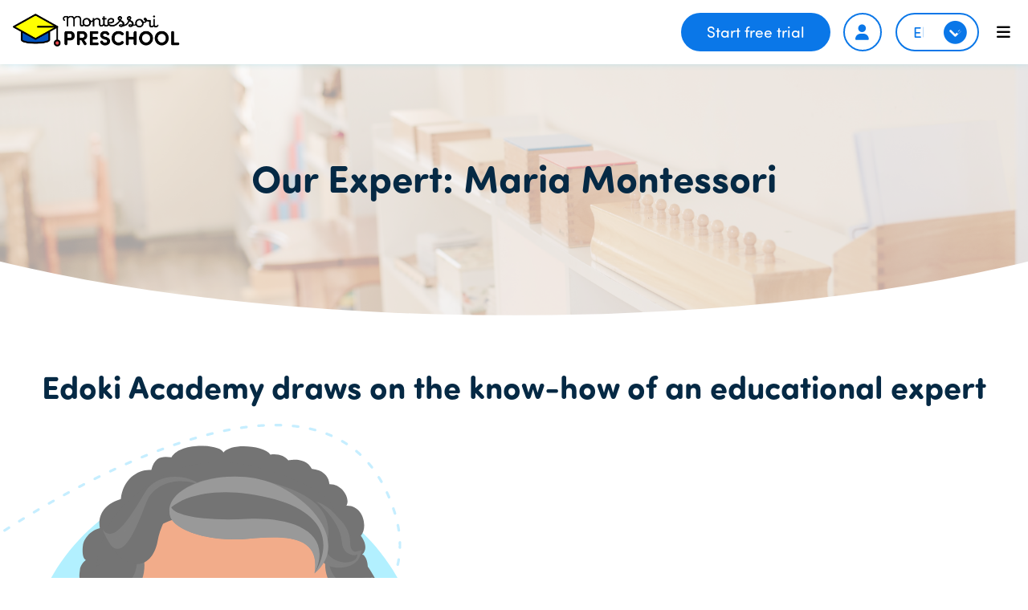

--- FILE ---
content_type: text/html
request_url: https://edokiclub.com/montessori-pedagogy
body_size: 882
content:
<!DOCTYPE html>
<html lang="en">

<head>
  <meta charset="UTF-8">
  <meta http-equiv="X-UA-Compatible" content="IE=edge">
  <meta name="viewport" content="width=device-width,initial-scale=1.0">
  <link rel="icon" href="/favicon.ico">
  <meta name="apple-itunes-app" content="app-id=1138436619">
  <title>Montessori Preschool</title>

  <meta name="robots" content="index,follow">

  <!-- This meta is for preventing images displaying issues on safari -->
  <meta http-equiv="Content-Security-Policy" content="img-src 'self' data: https://edoki-catalogs.directus.app https://edoki-websites.directus.app;">

  <!-- Font "Sofia-Pro-Soft" -->
  <link rel="stylesheet" href="https://use.typekit.net/ydg2csh.css">

  <!-- Font Awesome-->
  <link rel="stylesheet" href="https://cdnjs.cloudflare.com/ajax/libs/font-awesome/6.4.0/css/all.min.css"
    integrity="sha512-iecdLmaskl7CVkqkXNQ/ZH/XLlvWZOJyj7Yy7tcenmpD1ypASozpmT/E0iPtmFIB46ZmdtAc9eNBvH0H/ZpiBw=="
    crossorigin="anonymous" referrerpolicy="no-referrer" />

  <!-- Apple Auth -->
  <script src="https://appleid.cdn-apple.com/appleauth/static/jsapi/appleid/1/en_US/appleid.auth.js"></script>

  <!-- Didomi-->
  <script src="https://www.google.com/recaptcha/api.js" async defer></script>

  <!-- Meta Pixel Code -->
  <script>
    !function (f, b, e, v, n, t, s) {
      if (f.fbq) return; n = f.fbq = function () {
        n.callMethod ?
          n.callMethod.apply(n, arguments) : n.queue.push(arguments)
      };
      if (!f._fbq) f._fbq = n; n.push = n; n.loaded = !0; n.version = '2.0';
      n.queue = []; t = b.createElement(e); t.async = !0;
      t.src = v; s = b.getElementsByTagName(e)[0];
      s.parentNode.insertBefore(t, s)
    }(window, document, 'script',
      'https://connect.facebook.net/en_US/fbevents.js');

    if (localStorage.getItem('analytics_enabled') === 'true') {
      fbq('init', '997487714831558');
      fbq('track', 'PageView');
    }
  </script>
  
  <script type="module" crossorigin src="/assets/index-15d5deb0.js"></script>
  <link rel="stylesheet" href="/assets/index-4ec94206.css">
</head>

<body>
  <!-- Meta Pixel Code No script | Shouldn't make sense as Vuejs require JS -->
  <!-- Can only be useful for PageView -->
  <noscript>
    <img height="1" width="1" style="display:none"
      src="https://www.facebook.com/tr?id=997487714831558&ev=PageView&noscript=1" />
  </noscript>
  <!-- End Meta Pixel Code -->
  <div id="app"></div>
  
</body>

</html>

--- FILE ---
content_type: text/css
request_url: https://edokiclub.com/assets/index-4ec94206.css
body_size: 39490
content:
@charset "UTF-8";/*!
 * Bootstrap  v5.2.3 (https://getbootstrap.com/)
 * Copyright 2011-2022 The Bootstrap Authors
 * Copyright 2011-2022 Twitter, Inc.
 * Licensed under MIT (https://github.com/twbs/bootstrap/blob/main/LICENSE)
 */:root{--bs-blue: #0d6efd;--bs-indigo: #6610f2;--bs-purple: #6f42c1;--bs-pink: #d63384;--bs-red: #dc3545;--bs-orange: #fd7e14;--bs-yellow: #ffc107;--bs-green: #198754;--bs-teal: #20c997;--bs-cyan: #0dcaf0;--bs-black: #000;--bs-white: #fff;--bs-gray: #6c757d;--bs-gray-dark: #343a40;--bs-gray-100: #f8f9fa;--bs-gray-200: #e9ecef;--bs-gray-300: #dee2e6;--bs-gray-400: #ced4da;--bs-gray-500: #adb5bd;--bs-gray-600: #6c757d;--bs-gray-700: #495057;--bs-gray-800: #343a40;--bs-gray-900: #212529;--bs-primary: #0d6efd;--bs-secondary: #6c757d;--bs-success: #198754;--bs-info: #0dcaf0;--bs-warning: #ffc107;--bs-danger: #dc3545;--bs-light: #f8f9fa;--bs-dark: #212529;--bs-primary-rgb: 13, 110, 253;--bs-secondary-rgb: 108, 117, 125;--bs-success-rgb: 25, 135, 84;--bs-info-rgb: 13, 202, 240;--bs-warning-rgb: 255, 193, 7;--bs-danger-rgb: 220, 53, 69;--bs-light-rgb: 248, 249, 250;--bs-dark-rgb: 33, 37, 41;--bs-white-rgb: 255, 255, 255;--bs-black-rgb: 0, 0, 0;--bs-body-color-rgb: 33, 37, 41;--bs-body-bg-rgb: 255, 255, 255;--bs-font-sans-serif: system-ui, -apple-system, "Segoe UI", Roboto, "Helvetica Neue", "Noto Sans", "Liberation Sans", Arial, sans-serif, "Apple Color Emoji", "Segoe UI Emoji", "Segoe UI Symbol", "Noto Color Emoji";--bs-font-monospace: SFMono-Regular, Menlo, Monaco, Consolas, "Liberation Mono", "Courier New", monospace;--bs-gradient: linear-gradient(180deg, rgba(255, 255, 255, .15), rgba(255, 255, 255, 0));--bs-body-font-family: var(--bs-font-sans-serif);--bs-body-font-size: 1rem;--bs-body-font-weight: 400;--bs-body-line-height: 1.5;--bs-body-color: #212529;--bs-body-bg: #fff;--bs-border-width: 1px;--bs-border-style: solid;--bs-border-color: #dee2e6;--bs-border-color-translucent: rgba(0, 0, 0, .175);--bs-border-radius: .375rem;--bs-border-radius-sm: .25rem;--bs-border-radius-lg: .5rem;--bs-border-radius-xl: 1rem;--bs-border-radius-2xl: 2rem;--bs-border-radius-pill: 50rem;--bs-link-color: #0d6efd;--bs-link-hover-color: #0a58ca;--bs-code-color: #d63384;--bs-highlight-bg: #fff3cd}@media (prefers-reduced-motion: no-preference){:root{scroll-behavior:smooth}}body{margin:0;font-family:var(--bs-body-font-family);font-size:var(--bs-body-font-size);font-weight:var(--bs-body-font-weight);line-height:var(--bs-body-line-height);color:var(--bs-body-color);text-align:var(--bs-body-text-align);background-color:var(--bs-body-bg);-webkit-text-size-adjust:100%;-webkit-tap-highlight-color:rgba(0,0,0,0)}hr{margin:1rem 0;color:inherit;border:0;border-top:1px solid;opacity:.25}h6,.h6,h5,.h5,h4,.h4,h3,.h3,h2,.h2,h1,.h1{margin-top:0;margin-bottom:.5rem;font-weight:500;line-height:1.2}h1,.h1{font-size:calc(1.375rem + 1.5vw)}@media (min-width: 1200px){h1,.h1{font-size:2.5rem}}h2,.h2{font-size:calc(1.325rem + .9vw)}@media (min-width: 1200px){h2,.h2{font-size:2rem}}h3,.h3{font-size:calc(1.3rem + .6vw)}@media (min-width: 1200px){h3,.h3{font-size:1.75rem}}h4,.h4{font-size:calc(1.275rem + .3vw)}@media (min-width: 1200px){h4,.h4{font-size:1.5rem}}h5,.h5{font-size:1.25rem}h6,.h6{font-size:1rem}p{margin-top:0;margin-bottom:1rem}abbr[title]{-webkit-text-decoration:underline dotted;text-decoration:underline dotted;cursor:help;-webkit-text-decoration-skip-ink:none;text-decoration-skip-ink:none}address{margin-bottom:1rem;font-style:normal;line-height:inherit}ol,ul{padding-left:2rem}ol,ul,dl{margin-top:0;margin-bottom:1rem}ol ol,ul ul,ol ul,ul ol{margin-bottom:0}dt{font-weight:700}dd{margin-bottom:.5rem;margin-left:0}blockquote{margin:0 0 1rem}small,.small{font-size:.875em}mark,.mark{padding:.1875em;background-color:var(--bs-highlight-bg)}sub,sup{position:relative;font-size:.75em;line-height:0;vertical-align:baseline}a{color:var(--bs-link-color);text-decoration:underline}a:hover{color:var(--bs-link-hover-color)}a:not([href]):not([class]),a:not([href]):not([class]):hover{color:inherit;text-decoration:none}pre,code,kbd,samp{font-family:var(--bs-font-monospace);font-size:1em}pre{display:block;margin-top:0;margin-bottom:1rem;overflow:auto;font-size:.875em}pre code{font-size:inherit;color:inherit;word-break:normal}code{font-size:.875em;color:var(--bs-code-color);word-wrap:break-word}a>code{color:inherit}kbd{padding:.1875rem .375rem;font-size:.875em;color:var(--bs-body-bg);background-color:var(--bs-body-color);border-radius:.25rem}kbd kbd{padding:0;font-size:1em}figure{margin:0 0 1rem}img,svg{vertical-align:middle}table{caption-side:bottom;border-collapse:collapse}caption{padding-top:.5rem;padding-bottom:.5rem;color:#6c757d;text-align:left}th{text-align:inherit;text-align:-webkit-match-parent}thead,tbody,tfoot,tr,td,th{border-color:inherit;border-style:solid;border-width:0}label{display:inline-block}button{border-radius:0}button:focus:not(:focus-visible){outline:0}input,button,select,optgroup,textarea{margin:0;font-family:inherit;font-size:inherit;line-height:inherit}[role=button]{cursor:pointer}select{word-wrap:normal}select:disabled{opacity:1}[list]:not([type=date]):not([type=datetime-local]):not([type=month]):not([type=week]):not([type=time])::-webkit-calendar-picker-indicator{display:none!important}button:not(:disabled),[type=button]:not(:disabled),[type=reset]:not(:disabled),[type=submit]:not(:disabled){cursor:pointer}::-moz-focus-inner{padding:0;border-style:none}textarea{resize:vertical}fieldset{min-width:0;padding:0;margin:0;border:0}legend{float:left;width:100%;padding:0;margin-bottom:.5rem;font-size:calc(1.275rem + .3vw);line-height:inherit}@media (min-width: 1200px){legend{font-size:1.5rem}}legend+*{clear:left}::-webkit-datetime-edit-fields-wrapper,::-webkit-datetime-edit-text,::-webkit-datetime-edit-minute,::-webkit-datetime-edit-hour-field,::-webkit-datetime-edit-day-field,::-webkit-datetime-edit-month-field,::-webkit-datetime-edit-year-field{padding:0}::-webkit-inner-spin-button{height:auto}[type=search]{outline-offset:-2px;-webkit-appearance:textfield}::-webkit-search-decoration{-webkit-appearance:none}::-webkit-color-swatch-wrapper{padding:0}::-webkit-file-upload-button{font:inherit;-webkit-appearance:button}::file-selector-button{font:inherit;-webkit-appearance:button}output{display:inline-block}iframe{border:0}summary{display:list-item;cursor:pointer}[hidden]{display:none!important}.lead{font-size:1.25rem;font-weight:300}.display-1{font-size:calc(1.625rem + 4.5vw);font-weight:300;line-height:1.2}@media (min-width: 1200px){.display-1{font-size:5rem}}.display-2{font-size:calc(1.575rem + 3.9vw);font-weight:300;line-height:1.2}@media (min-width: 1200px){.display-2{font-size:4.5rem}}.display-3{font-size:calc(1.525rem + 3.3vw);font-weight:300;line-height:1.2}@media (min-width: 1200px){.display-3{font-size:4rem}}.display-4{font-size:calc(1.475rem + 2.7vw);font-weight:300;line-height:1.2}@media (min-width: 1200px){.display-4{font-size:3.5rem}}.display-5{font-size:calc(1.425rem + 2.1vw);font-weight:300;line-height:1.2}@media (min-width: 1200px){.display-5{font-size:3rem}}.display-6{font-size:calc(1.375rem + 1.5vw);font-weight:300;line-height:1.2}@media (min-width: 1200px){.display-6{font-size:2.5rem}}.list-unstyled,.list-inline{padding-left:0;list-style:none}.list-inline-item{display:inline-block}.list-inline-item:not(:last-child){margin-right:.5rem}.initialism{font-size:.875em;text-transform:uppercase}.blockquote{margin-bottom:1rem;font-size:1.25rem}.blockquote>:last-child{margin-bottom:0}.blockquote-footer{margin-top:-1rem;margin-bottom:1rem;font-size:.875em;color:#6c757d}.blockquote-footer:before{content:"— "}.img-fluid{max-width:100%;height:auto}.img-thumbnail{padding:.25rem;background-color:#fff;border:1px solid var(--bs-border-color);border-radius:.375rem;max-width:100%;height:auto}.figure{display:inline-block}.figure-img{margin-bottom:.5rem;line-height:1}.figure-caption{font-size:.875em;color:#6c757d}.container,.container-fluid,.container-xxl,.container-xl,.container-lg,.container-md,.container-sm{--bs-gutter-x: 1.5rem;--bs-gutter-y: 0;width:100%;padding-right:calc(var(--bs-gutter-x) * .5);padding-left:calc(var(--bs-gutter-x) * .5);margin-right:auto;margin-left:auto}@media (min-width: 576px){.container-sm,.container{max-width:540px}}@media (min-width: 768px){.container-md,.container-sm,.container{max-width:720px}}@media (min-width: 992px){.container-lg,.container-md,.container-sm,.container{max-width:960px}}@media (min-width: 1200px){.container-xl,.container-lg,.container-md,.container-sm,.container{max-width:1140px}}@media (min-width: 1400px){.container-xxl,.container-xl,.container-lg,.container-md,.container-sm,.container{max-width:1320px}}.row{--bs-gutter-x: 1.5rem;--bs-gutter-y: 0;display:flex;flex-wrap:wrap;margin-top:calc(-1 * var(--bs-gutter-y));margin-right:calc(-.5 * var(--bs-gutter-x));margin-left:calc(-.5 * var(--bs-gutter-x))}.row>*{flex-shrink:0;width:100%;max-width:100%;padding-right:calc(var(--bs-gutter-x) * .5);padding-left:calc(var(--bs-gutter-x) * .5);margin-top:var(--bs-gutter-y)}.col{flex:1 0 0%}.row-cols-auto>*{flex:0 0 auto;width:auto}.row-cols-1>*{flex:0 0 auto;width:100%}.row-cols-2>*{flex:0 0 auto;width:50%}.row-cols-3>*{flex:0 0 auto;width:33.3333333333%}.row-cols-4>*{flex:0 0 auto;width:25%}.row-cols-5>*{flex:0 0 auto;width:20%}.row-cols-6>*{flex:0 0 auto;width:16.6666666667%}.col-auto{flex:0 0 auto;width:auto}.col-1{flex:0 0 auto;width:8.33333333%}.col-2{flex:0 0 auto;width:16.66666667%}.col-3{flex:0 0 auto;width:25%}.col-4{flex:0 0 auto;width:33.33333333%}.col-5{flex:0 0 auto;width:41.66666667%}.col-6{flex:0 0 auto;width:50%}.col-7{flex:0 0 auto;width:58.33333333%}.col-8{flex:0 0 auto;width:66.66666667%}.col-9{flex:0 0 auto;width:75%}.col-10{flex:0 0 auto;width:83.33333333%}.col-11{flex:0 0 auto;width:91.66666667%}.col-12{flex:0 0 auto;width:100%}.offset-1{margin-left:8.33333333%}.offset-2{margin-left:16.66666667%}.offset-3{margin-left:25%}.offset-4{margin-left:33.33333333%}.offset-5{margin-left:41.66666667%}.offset-6{margin-left:50%}.offset-7{margin-left:58.33333333%}.offset-8{margin-left:66.66666667%}.offset-9{margin-left:75%}.offset-10{margin-left:83.33333333%}.offset-11{margin-left:91.66666667%}.g-0,.gx-0{--bs-gutter-x: 0}.g-0,.gy-0{--bs-gutter-y: 0}.g-1,.gx-1{--bs-gutter-x: .25rem}.g-1,.gy-1{--bs-gutter-y: .25rem}.g-2,.gx-2{--bs-gutter-x: .5rem}.g-2,.gy-2{--bs-gutter-y: .5rem}.g-3,.gx-3{--bs-gutter-x: 1rem}.g-3,.gy-3{--bs-gutter-y: 1rem}.g-4,.gx-4{--bs-gutter-x: 1.5rem}.g-4,.gy-4{--bs-gutter-y: 1.5rem}.g-5,.gx-5{--bs-gutter-x: 3rem}.g-5,.gy-5{--bs-gutter-y: 3rem}@media (min-width: 576px){.col-sm{flex:1 0 0%}.row-cols-sm-auto>*{flex:0 0 auto;width:auto}.row-cols-sm-1>*{flex:0 0 auto;width:100%}.row-cols-sm-2>*{flex:0 0 auto;width:50%}.row-cols-sm-3>*{flex:0 0 auto;width:33.3333333333%}.row-cols-sm-4>*{flex:0 0 auto;width:25%}.row-cols-sm-5>*{flex:0 0 auto;width:20%}.row-cols-sm-6>*{flex:0 0 auto;width:16.6666666667%}.col-sm-auto{flex:0 0 auto;width:auto}.col-sm-1{flex:0 0 auto;width:8.33333333%}.col-sm-2{flex:0 0 auto;width:16.66666667%}.col-sm-3{flex:0 0 auto;width:25%}.col-sm-4{flex:0 0 auto;width:33.33333333%}.col-sm-5{flex:0 0 auto;width:41.66666667%}.col-sm-6{flex:0 0 auto;width:50%}.col-sm-7{flex:0 0 auto;width:58.33333333%}.col-sm-8{flex:0 0 auto;width:66.66666667%}.col-sm-9{flex:0 0 auto;width:75%}.col-sm-10{flex:0 0 auto;width:83.33333333%}.col-sm-11{flex:0 0 auto;width:91.66666667%}.col-sm-12{flex:0 0 auto;width:100%}.offset-sm-0{margin-left:0}.offset-sm-1{margin-left:8.33333333%}.offset-sm-2{margin-left:16.66666667%}.offset-sm-3{margin-left:25%}.offset-sm-4{margin-left:33.33333333%}.offset-sm-5{margin-left:41.66666667%}.offset-sm-6{margin-left:50%}.offset-sm-7{margin-left:58.33333333%}.offset-sm-8{margin-left:66.66666667%}.offset-sm-9{margin-left:75%}.offset-sm-10{margin-left:83.33333333%}.offset-sm-11{margin-left:91.66666667%}.g-sm-0,.gx-sm-0{--bs-gutter-x: 0}.g-sm-0,.gy-sm-0{--bs-gutter-y: 0}.g-sm-1,.gx-sm-1{--bs-gutter-x: .25rem}.g-sm-1,.gy-sm-1{--bs-gutter-y: .25rem}.g-sm-2,.gx-sm-2{--bs-gutter-x: .5rem}.g-sm-2,.gy-sm-2{--bs-gutter-y: .5rem}.g-sm-3,.gx-sm-3{--bs-gutter-x: 1rem}.g-sm-3,.gy-sm-3{--bs-gutter-y: 1rem}.g-sm-4,.gx-sm-4{--bs-gutter-x: 1.5rem}.g-sm-4,.gy-sm-4{--bs-gutter-y: 1.5rem}.g-sm-5,.gx-sm-5{--bs-gutter-x: 3rem}.g-sm-5,.gy-sm-5{--bs-gutter-y: 3rem}}@media (min-width: 768px){.col-md{flex:1 0 0%}.row-cols-md-auto>*{flex:0 0 auto;width:auto}.row-cols-md-1>*{flex:0 0 auto;width:100%}.row-cols-md-2>*{flex:0 0 auto;width:50%}.row-cols-md-3>*{flex:0 0 auto;width:33.3333333333%}.row-cols-md-4>*{flex:0 0 auto;width:25%}.row-cols-md-5>*{flex:0 0 auto;width:20%}.row-cols-md-6>*{flex:0 0 auto;width:16.6666666667%}.col-md-auto{flex:0 0 auto;width:auto}.col-md-1{flex:0 0 auto;width:8.33333333%}.col-md-2{flex:0 0 auto;width:16.66666667%}.col-md-3{flex:0 0 auto;width:25%}.col-md-4{flex:0 0 auto;width:33.33333333%}.col-md-5{flex:0 0 auto;width:41.66666667%}.col-md-6{flex:0 0 auto;width:50%}.col-md-7{flex:0 0 auto;width:58.33333333%}.col-md-8{flex:0 0 auto;width:66.66666667%}.col-md-9{flex:0 0 auto;width:75%}.col-md-10{flex:0 0 auto;width:83.33333333%}.col-md-11{flex:0 0 auto;width:91.66666667%}.col-md-12{flex:0 0 auto;width:100%}.offset-md-0{margin-left:0}.offset-md-1{margin-left:8.33333333%}.offset-md-2{margin-left:16.66666667%}.offset-md-3{margin-left:25%}.offset-md-4{margin-left:33.33333333%}.offset-md-5{margin-left:41.66666667%}.offset-md-6{margin-left:50%}.offset-md-7{margin-left:58.33333333%}.offset-md-8{margin-left:66.66666667%}.offset-md-9{margin-left:75%}.offset-md-10{margin-left:83.33333333%}.offset-md-11{margin-left:91.66666667%}.g-md-0,.gx-md-0{--bs-gutter-x: 0}.g-md-0,.gy-md-0{--bs-gutter-y: 0}.g-md-1,.gx-md-1{--bs-gutter-x: .25rem}.g-md-1,.gy-md-1{--bs-gutter-y: .25rem}.g-md-2,.gx-md-2{--bs-gutter-x: .5rem}.g-md-2,.gy-md-2{--bs-gutter-y: .5rem}.g-md-3,.gx-md-3{--bs-gutter-x: 1rem}.g-md-3,.gy-md-3{--bs-gutter-y: 1rem}.g-md-4,.gx-md-4{--bs-gutter-x: 1.5rem}.g-md-4,.gy-md-4{--bs-gutter-y: 1.5rem}.g-md-5,.gx-md-5{--bs-gutter-x: 3rem}.g-md-5,.gy-md-5{--bs-gutter-y: 3rem}}@media (min-width: 992px){.col-lg{flex:1 0 0%}.row-cols-lg-auto>*{flex:0 0 auto;width:auto}.row-cols-lg-1>*{flex:0 0 auto;width:100%}.row-cols-lg-2>*{flex:0 0 auto;width:50%}.row-cols-lg-3>*{flex:0 0 auto;width:33.3333333333%}.row-cols-lg-4>*{flex:0 0 auto;width:25%}.row-cols-lg-5>*{flex:0 0 auto;width:20%}.row-cols-lg-6>*{flex:0 0 auto;width:16.6666666667%}.col-lg-auto{flex:0 0 auto;width:auto}.col-lg-1{flex:0 0 auto;width:8.33333333%}.col-lg-2{flex:0 0 auto;width:16.66666667%}.col-lg-3{flex:0 0 auto;width:25%}.col-lg-4{flex:0 0 auto;width:33.33333333%}.col-lg-5{flex:0 0 auto;width:41.66666667%}.col-lg-6{flex:0 0 auto;width:50%}.col-lg-7{flex:0 0 auto;width:58.33333333%}.col-lg-8{flex:0 0 auto;width:66.66666667%}.col-lg-9{flex:0 0 auto;width:75%}.col-lg-10{flex:0 0 auto;width:83.33333333%}.col-lg-11{flex:0 0 auto;width:91.66666667%}.col-lg-12{flex:0 0 auto;width:100%}.offset-lg-0{margin-left:0}.offset-lg-1{margin-left:8.33333333%}.offset-lg-2{margin-left:16.66666667%}.offset-lg-3{margin-left:25%}.offset-lg-4{margin-left:33.33333333%}.offset-lg-5{margin-left:41.66666667%}.offset-lg-6{margin-left:50%}.offset-lg-7{margin-left:58.33333333%}.offset-lg-8{margin-left:66.66666667%}.offset-lg-9{margin-left:75%}.offset-lg-10{margin-left:83.33333333%}.offset-lg-11{margin-left:91.66666667%}.g-lg-0,.gx-lg-0{--bs-gutter-x: 0}.g-lg-0,.gy-lg-0{--bs-gutter-y: 0}.g-lg-1,.gx-lg-1{--bs-gutter-x: .25rem}.g-lg-1,.gy-lg-1{--bs-gutter-y: .25rem}.g-lg-2,.gx-lg-2{--bs-gutter-x: .5rem}.g-lg-2,.gy-lg-2{--bs-gutter-y: .5rem}.g-lg-3,.gx-lg-3{--bs-gutter-x: 1rem}.g-lg-3,.gy-lg-3{--bs-gutter-y: 1rem}.g-lg-4,.gx-lg-4{--bs-gutter-x: 1.5rem}.g-lg-4,.gy-lg-4{--bs-gutter-y: 1.5rem}.g-lg-5,.gx-lg-5{--bs-gutter-x: 3rem}.g-lg-5,.gy-lg-5{--bs-gutter-y: 3rem}}@media (min-width: 1200px){.col-xl{flex:1 0 0%}.row-cols-xl-auto>*{flex:0 0 auto;width:auto}.row-cols-xl-1>*{flex:0 0 auto;width:100%}.row-cols-xl-2>*{flex:0 0 auto;width:50%}.row-cols-xl-3>*{flex:0 0 auto;width:33.3333333333%}.row-cols-xl-4>*{flex:0 0 auto;width:25%}.row-cols-xl-5>*{flex:0 0 auto;width:20%}.row-cols-xl-6>*{flex:0 0 auto;width:16.6666666667%}.col-xl-auto{flex:0 0 auto;width:auto}.col-xl-1{flex:0 0 auto;width:8.33333333%}.col-xl-2{flex:0 0 auto;width:16.66666667%}.col-xl-3{flex:0 0 auto;width:25%}.col-xl-4{flex:0 0 auto;width:33.33333333%}.col-xl-5{flex:0 0 auto;width:41.66666667%}.col-xl-6{flex:0 0 auto;width:50%}.col-xl-7{flex:0 0 auto;width:58.33333333%}.col-xl-8{flex:0 0 auto;width:66.66666667%}.col-xl-9{flex:0 0 auto;width:75%}.col-xl-10{flex:0 0 auto;width:83.33333333%}.col-xl-11{flex:0 0 auto;width:91.66666667%}.col-xl-12{flex:0 0 auto;width:100%}.offset-xl-0{margin-left:0}.offset-xl-1{margin-left:8.33333333%}.offset-xl-2{margin-left:16.66666667%}.offset-xl-3{margin-left:25%}.offset-xl-4{margin-left:33.33333333%}.offset-xl-5{margin-left:41.66666667%}.offset-xl-6{margin-left:50%}.offset-xl-7{margin-left:58.33333333%}.offset-xl-8{margin-left:66.66666667%}.offset-xl-9{margin-left:75%}.offset-xl-10{margin-left:83.33333333%}.offset-xl-11{margin-left:91.66666667%}.g-xl-0,.gx-xl-0{--bs-gutter-x: 0}.g-xl-0,.gy-xl-0{--bs-gutter-y: 0}.g-xl-1,.gx-xl-1{--bs-gutter-x: .25rem}.g-xl-1,.gy-xl-1{--bs-gutter-y: .25rem}.g-xl-2,.gx-xl-2{--bs-gutter-x: .5rem}.g-xl-2,.gy-xl-2{--bs-gutter-y: .5rem}.g-xl-3,.gx-xl-3{--bs-gutter-x: 1rem}.g-xl-3,.gy-xl-3{--bs-gutter-y: 1rem}.g-xl-4,.gx-xl-4{--bs-gutter-x: 1.5rem}.g-xl-4,.gy-xl-4{--bs-gutter-y: 1.5rem}.g-xl-5,.gx-xl-5{--bs-gutter-x: 3rem}.g-xl-5,.gy-xl-5{--bs-gutter-y: 3rem}}@media (min-width: 1400px){.col-xxl{flex:1 0 0%}.row-cols-xxl-auto>*{flex:0 0 auto;width:auto}.row-cols-xxl-1>*{flex:0 0 auto;width:100%}.row-cols-xxl-2>*{flex:0 0 auto;width:50%}.row-cols-xxl-3>*{flex:0 0 auto;width:33.3333333333%}.row-cols-xxl-4>*{flex:0 0 auto;width:25%}.row-cols-xxl-5>*{flex:0 0 auto;width:20%}.row-cols-xxl-6>*{flex:0 0 auto;width:16.6666666667%}.col-xxl-auto{flex:0 0 auto;width:auto}.col-xxl-1{flex:0 0 auto;width:8.33333333%}.col-xxl-2{flex:0 0 auto;width:16.66666667%}.col-xxl-3{flex:0 0 auto;width:25%}.col-xxl-4{flex:0 0 auto;width:33.33333333%}.col-xxl-5{flex:0 0 auto;width:41.66666667%}.col-xxl-6{flex:0 0 auto;width:50%}.col-xxl-7{flex:0 0 auto;width:58.33333333%}.col-xxl-8{flex:0 0 auto;width:66.66666667%}.col-xxl-9{flex:0 0 auto;width:75%}.col-xxl-10{flex:0 0 auto;width:83.33333333%}.col-xxl-11{flex:0 0 auto;width:91.66666667%}.col-xxl-12{flex:0 0 auto;width:100%}.offset-xxl-0{margin-left:0}.offset-xxl-1{margin-left:8.33333333%}.offset-xxl-2{margin-left:16.66666667%}.offset-xxl-3{margin-left:25%}.offset-xxl-4{margin-left:33.33333333%}.offset-xxl-5{margin-left:41.66666667%}.offset-xxl-6{margin-left:50%}.offset-xxl-7{margin-left:58.33333333%}.offset-xxl-8{margin-left:66.66666667%}.offset-xxl-9{margin-left:75%}.offset-xxl-10{margin-left:83.33333333%}.offset-xxl-11{margin-left:91.66666667%}.g-xxl-0,.gx-xxl-0{--bs-gutter-x: 0}.g-xxl-0,.gy-xxl-0{--bs-gutter-y: 0}.g-xxl-1,.gx-xxl-1{--bs-gutter-x: .25rem}.g-xxl-1,.gy-xxl-1{--bs-gutter-y: .25rem}.g-xxl-2,.gx-xxl-2{--bs-gutter-x: .5rem}.g-xxl-2,.gy-xxl-2{--bs-gutter-y: .5rem}.g-xxl-3,.gx-xxl-3{--bs-gutter-x: 1rem}.g-xxl-3,.gy-xxl-3{--bs-gutter-y: 1rem}.g-xxl-4,.gx-xxl-4{--bs-gutter-x: 1.5rem}.g-xxl-4,.gy-xxl-4{--bs-gutter-y: 1.5rem}.g-xxl-5,.gx-xxl-5{--bs-gutter-x: 3rem}.g-xxl-5,.gy-xxl-5{--bs-gutter-y: 3rem}}.table{--bs-table-color: var(--bs-body-color);--bs-table-bg: transparent;--bs-table-border-color: var(--bs-border-color);--bs-table-accent-bg: transparent;--bs-table-striped-color: var(--bs-body-color);--bs-table-striped-bg: rgba(0, 0, 0, .05);--bs-table-active-color: var(--bs-body-color);--bs-table-active-bg: rgba(0, 0, 0, .1);--bs-table-hover-color: var(--bs-body-color);--bs-table-hover-bg: rgba(0, 0, 0, .075);width:100%;margin-bottom:1rem;color:var(--bs-table-color);vertical-align:top;border-color:var(--bs-table-border-color)}.table>:not(caption)>*>*{padding:.5rem;background-color:var(--bs-table-bg);border-bottom-width:1px;box-shadow:inset 0 0 0 9999px var(--bs-table-accent-bg)}.table>tbody{vertical-align:inherit}.table>thead{vertical-align:bottom}.table-group-divider{border-top:2px solid currentcolor}.caption-top{caption-side:top}.table-sm>:not(caption)>*>*{padding:.25rem}.table-bordered>:not(caption)>*{border-width:1px 0}.table-bordered>:not(caption)>*>*{border-width:0 1px}.table-borderless>:not(caption)>*>*{border-bottom-width:0}.table-borderless>:not(:first-child){border-top-width:0}.table-striped>tbody>tr:nth-of-type(odd)>*{--bs-table-accent-bg: var(--bs-table-striped-bg);color:var(--bs-table-striped-color)}.table-striped-columns>:not(caption)>tr>:nth-child(even){--bs-table-accent-bg: var(--bs-table-striped-bg);color:var(--bs-table-striped-color)}.table-active{--bs-table-accent-bg: var(--bs-table-active-bg);color:var(--bs-table-active-color)}.table-hover>tbody>tr:hover>*{--bs-table-accent-bg: var(--bs-table-hover-bg);color:var(--bs-table-hover-color)}.table-primary{--bs-table-color: #000;--bs-table-bg: #cfe2ff;--bs-table-border-color: #bacbe6;--bs-table-striped-bg: #c5d7f2;--bs-table-striped-color: #000;--bs-table-active-bg: #bacbe6;--bs-table-active-color: #000;--bs-table-hover-bg: #bfd1ec;--bs-table-hover-color: #000;color:var(--bs-table-color);border-color:var(--bs-table-border-color)}.table-secondary{--bs-table-color: #000;--bs-table-bg: #e2e3e5;--bs-table-border-color: #cbccce;--bs-table-striped-bg: #d7d8da;--bs-table-striped-color: #000;--bs-table-active-bg: #cbccce;--bs-table-active-color: #000;--bs-table-hover-bg: #d1d2d4;--bs-table-hover-color: #000;color:var(--bs-table-color);border-color:var(--bs-table-border-color)}.table-success{--bs-table-color: #000;--bs-table-bg: #d1e7dd;--bs-table-border-color: #bcd0c7;--bs-table-striped-bg: #c7dbd2;--bs-table-striped-color: #000;--bs-table-active-bg: #bcd0c7;--bs-table-active-color: #000;--bs-table-hover-bg: #c1d6cc;--bs-table-hover-color: #000;color:var(--bs-table-color);border-color:var(--bs-table-border-color)}.table-info{--bs-table-color: #000;--bs-table-bg: #cff4fc;--bs-table-border-color: #badce3;--bs-table-striped-bg: #c5e8ef;--bs-table-striped-color: #000;--bs-table-active-bg: #badce3;--bs-table-active-color: #000;--bs-table-hover-bg: #bfe2e9;--bs-table-hover-color: #000;color:var(--bs-table-color);border-color:var(--bs-table-border-color)}.table-warning{--bs-table-color: #000;--bs-table-bg: #fff3cd;--bs-table-border-color: #e6dbb9;--bs-table-striped-bg: #f2e7c3;--bs-table-striped-color: #000;--bs-table-active-bg: #e6dbb9;--bs-table-active-color: #000;--bs-table-hover-bg: #ece1be;--bs-table-hover-color: #000;color:var(--bs-table-color);border-color:var(--bs-table-border-color)}.table-danger{--bs-table-color: #000;--bs-table-bg: #f8d7da;--bs-table-border-color: #dfc2c4;--bs-table-striped-bg: #eccccf;--bs-table-striped-color: #000;--bs-table-active-bg: #dfc2c4;--bs-table-active-color: #000;--bs-table-hover-bg: #e5c7ca;--bs-table-hover-color: #000;color:var(--bs-table-color);border-color:var(--bs-table-border-color)}.table-light{--bs-table-color: #000;--bs-table-bg: #f8f9fa;--bs-table-border-color: #dfe0e1;--bs-table-striped-bg: #ecedee;--bs-table-striped-color: #000;--bs-table-active-bg: #dfe0e1;--bs-table-active-color: #000;--bs-table-hover-bg: #e5e6e7;--bs-table-hover-color: #000;color:var(--bs-table-color);border-color:var(--bs-table-border-color)}.table-dark{--bs-table-color: #fff;--bs-table-bg: #212529;--bs-table-border-color: #373b3e;--bs-table-striped-bg: #2c3034;--bs-table-striped-color: #fff;--bs-table-active-bg: #373b3e;--bs-table-active-color: #fff;--bs-table-hover-bg: #323539;--bs-table-hover-color: #fff;color:var(--bs-table-color);border-color:var(--bs-table-border-color)}.table-responsive{overflow-x:auto;-webkit-overflow-scrolling:touch}@media (max-width: 575.98px){.table-responsive-sm{overflow-x:auto;-webkit-overflow-scrolling:touch}}@media (max-width: 767.98px){.table-responsive-md{overflow-x:auto;-webkit-overflow-scrolling:touch}}@media (max-width: 991.98px){.table-responsive-lg{overflow-x:auto;-webkit-overflow-scrolling:touch}}@media (max-width: 1199.98px){.table-responsive-xl{overflow-x:auto;-webkit-overflow-scrolling:touch}}@media (max-width: 1399.98px){.table-responsive-xxl{overflow-x:auto;-webkit-overflow-scrolling:touch}}.form-label{margin-bottom:.5rem}.col-form-label{padding-top:calc(.375rem + 1px);padding-bottom:calc(.375rem + 1px);margin-bottom:0;font-size:inherit;line-height:1.5}.col-form-label-lg{padding-top:calc(.5rem + 1px);padding-bottom:calc(.5rem + 1px);font-size:1.25rem}.col-form-label-sm{padding-top:calc(.25rem + 1px);padding-bottom:calc(.25rem + 1px);font-size:.875rem}.form-text{margin-top:.25rem;font-size:.875em;color:#6c757d}.form-control{display:block;width:100%;padding:.375rem .75rem;font-size:1rem;font-weight:400;line-height:1.5;color:#212529;background-color:#fff;background-clip:padding-box;border:1px solid #ced4da;-webkit-appearance:none;-moz-appearance:none;appearance:none;border-radius:.375rem;transition:border-color .15s ease-in-out,box-shadow .15s ease-in-out}@media (prefers-reduced-motion: reduce){.form-control{transition:none}}.form-control[type=file]{overflow:hidden}.form-control[type=file]:not(:disabled):not([readonly]){cursor:pointer}.form-control:focus{color:#212529;background-color:#fff;border-color:#86b7fe;outline:0;box-shadow:0 0 0 .25rem #0d6efd40}.form-control::-webkit-date-and-time-value{height:1.5em}.form-control::-moz-placeholder{color:#6c757d;opacity:1}.form-control::placeholder{color:#6c757d;opacity:1}.form-control:disabled{background-color:#e9ecef;opacity:1}.form-control::-webkit-file-upload-button{padding:.375rem .75rem;margin:-.375rem -.75rem;-webkit-margin-end:.75rem;margin-inline-end:.75rem;color:#212529;background-color:#e9ecef;pointer-events:none;border-color:inherit;border-style:solid;border-width:0;border-inline-end-width:1px;border-radius:0;-webkit-transition:color .15s ease-in-out,background-color .15s ease-in-out,border-color .15s ease-in-out,box-shadow .15s ease-in-out;transition:color .15s ease-in-out,background-color .15s ease-in-out,border-color .15s ease-in-out,box-shadow .15s ease-in-out}.form-control::file-selector-button{padding:.375rem .75rem;margin:-.375rem -.75rem;-webkit-margin-end:.75rem;margin-inline-end:.75rem;color:#212529;background-color:#e9ecef;pointer-events:none;border-color:inherit;border-style:solid;border-width:0;border-inline-end-width:1px;border-radius:0;transition:color .15s ease-in-out,background-color .15s ease-in-out,border-color .15s ease-in-out,box-shadow .15s ease-in-out}@media (prefers-reduced-motion: reduce){.form-control::-webkit-file-upload-button{-webkit-transition:none;transition:none}.form-control::file-selector-button{transition:none}}.form-control:hover:not(:disabled):not([readonly])::-webkit-file-upload-button{background-color:#dde0e3}.form-control:hover:not(:disabled):not([readonly])::file-selector-button{background-color:#dde0e3}.form-control-plaintext{display:block;width:100%;padding:.375rem 0;margin-bottom:0;line-height:1.5;color:#212529;background-color:transparent;border:solid transparent;border-width:1px 0}.form-control-plaintext:focus{outline:0}.form-control-plaintext.form-control-sm,.form-control-plaintext.form-control-lg{padding-right:0;padding-left:0}.form-control-sm{min-height:calc(1.5em + .5rem + 2px);padding:.25rem .5rem;font-size:.875rem;border-radius:.25rem}.form-control-sm::-webkit-file-upload-button{padding:.25rem .5rem;margin:-.25rem -.5rem;-webkit-margin-end:.5rem;margin-inline-end:.5rem}.form-control-sm::file-selector-button{padding:.25rem .5rem;margin:-.25rem -.5rem;-webkit-margin-end:.5rem;margin-inline-end:.5rem}.form-control-lg{min-height:calc(1.5em + 1rem + 2px);padding:.5rem 1rem;font-size:1.25rem;border-radius:.5rem}.form-control-lg::-webkit-file-upload-button{padding:.5rem 1rem;margin:-.5rem -1rem;-webkit-margin-end:1rem;margin-inline-end:1rem}.form-control-lg::file-selector-button{padding:.5rem 1rem;margin:-.5rem -1rem;-webkit-margin-end:1rem;margin-inline-end:1rem}textarea.form-control{min-height:calc(1.5em + .75rem + 2px)}textarea.form-control-sm{min-height:calc(1.5em + .5rem + 2px)}textarea.form-control-lg{min-height:calc(1.5em + 1rem + 2px)}.form-control-color{width:3rem;height:calc(1.5em + .75rem + 2px);padding:.375rem}.form-control-color:not(:disabled):not([readonly]){cursor:pointer}.form-control-color::-moz-color-swatch{border:0!important;border-radius:.375rem}.form-control-color::-webkit-color-swatch{border-radius:.375rem}.form-control-color.form-control-sm{height:calc(1.5em + .5rem + 2px)}.form-control-color.form-control-lg{height:calc(1.5em + 1rem + 2px)}.form-select{display:block;width:100%;padding:.375rem 2.25rem .375rem .75rem;-moz-padding-start:calc(.75rem - 3px);font-size:1rem;font-weight:400;line-height:1.5;color:#212529;background-color:#fff;background-image:url("data:image/svg+xml,%3csvg xmlns='http://www.w3.org/2000/svg' viewBox='0 0 16 16'%3e%3cpath fill='none' stroke='%23343a40' stroke-linecap='round' stroke-linejoin='round' stroke-width='2' d='m2 5 6 6 6-6'/%3e%3c/svg%3e");background-repeat:no-repeat;background-position:right .75rem center;background-size:16px 12px;border:1px solid #ced4da;border-radius:.375rem;transition:border-color .15s ease-in-out,box-shadow .15s ease-in-out;-webkit-appearance:none;-moz-appearance:none;appearance:none}@media (prefers-reduced-motion: reduce){.form-select{transition:none}}.form-select:focus{border-color:#86b7fe;outline:0;box-shadow:0 0 0 .25rem #0d6efd40}.form-select[multiple],.form-select[size]:not([size="1"]){padding-right:.75rem;background-image:none}.form-select:disabled{background-color:#e9ecef}.form-select:-moz-focusring{color:transparent;text-shadow:0 0 0 #212529}.form-select-sm{padding-top:.25rem;padding-bottom:.25rem;padding-left:.5rem;font-size:.875rem;border-radius:.25rem}.form-select-lg{padding-top:.5rem;padding-bottom:.5rem;padding-left:1rem;font-size:1.25rem;border-radius:.5rem}.form-check{display:block;min-height:1.5rem;padding-left:1.5em;margin-bottom:.125rem}.form-check .form-check-input{float:left;margin-left:-1.5em}.form-check-reverse{padding-right:1.5em;padding-left:0;text-align:right}.form-check-reverse .form-check-input{float:right;margin-right:-1.5em;margin-left:0}.form-check-input{width:1em;height:1em;margin-top:.25em;vertical-align:top;background-color:#fff;background-repeat:no-repeat;background-position:center;background-size:contain;border:1px solid rgba(0,0,0,.25);-webkit-appearance:none;-moz-appearance:none;appearance:none;-webkit-print-color-adjust:exact;color-adjust:exact;print-color-adjust:exact}.form-check-input[type=checkbox]{border-radius:.25em}.form-check-input[type=radio]{border-radius:50%}.form-check-input:active{filter:brightness(90%)}.form-check-input:focus{border-color:#86b7fe;outline:0;box-shadow:0 0 0 .25rem #0d6efd40}.form-check-input:checked{background-color:#0d6efd;border-color:#0d6efd}.form-check-input:checked[type=checkbox]{background-image:url("data:image/svg+xml,%3csvg xmlns='http://www.w3.org/2000/svg' viewBox='0 0 20 20'%3e%3cpath fill='none' stroke='%23fff' stroke-linecap='round' stroke-linejoin='round' stroke-width='3' d='m6 10 3 3 6-6'/%3e%3c/svg%3e")}.form-check-input:checked[type=radio]{background-image:url("data:image/svg+xml,%3csvg xmlns='http://www.w3.org/2000/svg' viewBox='-4 -4 8 8'%3e%3ccircle r='2' fill='%23fff'/%3e%3c/svg%3e")}.form-check-input[type=checkbox]:indeterminate{background-color:#0d6efd;border-color:#0d6efd;background-image:url("data:image/svg+xml,%3csvg xmlns='http://www.w3.org/2000/svg' viewBox='0 0 20 20'%3e%3cpath fill='none' stroke='%23fff' stroke-linecap='round' stroke-linejoin='round' stroke-width='3' d='M6 10h8'/%3e%3c/svg%3e")}.form-check-input:disabled{pointer-events:none;filter:none;opacity:.5}.form-check-input[disabled]~.form-check-label,.form-check-input:disabled~.form-check-label{cursor:default;opacity:.5}.form-switch{padding-left:2.5em}.form-switch .form-check-input{width:2em;margin-left:-2.5em;background-image:url("data:image/svg+xml,%3csvg xmlns='http://www.w3.org/2000/svg' viewBox='-4 -4 8 8'%3e%3ccircle r='3' fill='rgba%280, 0, 0, 0.25%29'/%3e%3c/svg%3e");background-position:left center;border-radius:2em;transition:background-position .15s ease-in-out}@media (prefers-reduced-motion: reduce){.form-switch .form-check-input{transition:none}}.form-switch .form-check-input:focus{background-image:url("data:image/svg+xml,%3csvg xmlns='http://www.w3.org/2000/svg' viewBox='-4 -4 8 8'%3e%3ccircle r='3' fill='%2386b7fe'/%3e%3c/svg%3e")}.form-switch .form-check-input:checked{background-position:right center;background-image:url("data:image/svg+xml,%3csvg xmlns='http://www.w3.org/2000/svg' viewBox='-4 -4 8 8'%3e%3ccircle r='3' fill='%23fff'/%3e%3c/svg%3e")}.form-switch.form-check-reverse{padding-right:2.5em;padding-left:0}.form-switch.form-check-reverse .form-check-input{margin-right:-2.5em;margin-left:0}.form-check-inline{display:inline-block;margin-right:1rem}.btn-check{position:absolute;clip:rect(0,0,0,0);pointer-events:none}.btn-check[disabled]+.btn,.btn-check:disabled+.btn{pointer-events:none;filter:none;opacity:.65}.form-range{width:100%;height:1.5rem;padding:0;background-color:transparent;-webkit-appearance:none;-moz-appearance:none;appearance:none}.form-range:focus{outline:0}.form-range:focus::-webkit-slider-thumb{box-shadow:0 0 0 1px #fff,0 0 0 .25rem #0d6efd40}.form-range:focus::-moz-range-thumb{box-shadow:0 0 0 1px #fff,0 0 0 .25rem #0d6efd40}.form-range::-moz-focus-outer{border:0}.form-range::-webkit-slider-thumb{width:1rem;height:1rem;margin-top:-.25rem;background-color:#0d6efd;border:0;border-radius:1rem;-webkit-transition:background-color .15s ease-in-out,border-color .15s ease-in-out,box-shadow .15s ease-in-out;transition:background-color .15s ease-in-out,border-color .15s ease-in-out,box-shadow .15s ease-in-out;-webkit-appearance:none;appearance:none}@media (prefers-reduced-motion: reduce){.form-range::-webkit-slider-thumb{-webkit-transition:none;transition:none}}.form-range::-webkit-slider-thumb:active{background-color:#b6d4fe}.form-range::-webkit-slider-runnable-track{width:100%;height:.5rem;color:transparent;cursor:pointer;background-color:#dee2e6;border-color:transparent;border-radius:1rem}.form-range::-moz-range-thumb{width:1rem;height:1rem;background-color:#0d6efd;border:0;border-radius:1rem;-moz-transition:background-color .15s ease-in-out,border-color .15s ease-in-out,box-shadow .15s ease-in-out;transition:background-color .15s ease-in-out,border-color .15s ease-in-out,box-shadow .15s ease-in-out;-moz-appearance:none;appearance:none}@media (prefers-reduced-motion: reduce){.form-range::-moz-range-thumb{-moz-transition:none;transition:none}}.form-range::-moz-range-thumb:active{background-color:#b6d4fe}.form-range::-moz-range-track{width:100%;height:.5rem;color:transparent;cursor:pointer;background-color:#dee2e6;border-color:transparent;border-radius:1rem}.form-range:disabled{pointer-events:none}.form-range:disabled::-webkit-slider-thumb{background-color:#adb5bd}.form-range:disabled::-moz-range-thumb{background-color:#adb5bd}.form-floating{position:relative}.form-floating>.form-control,.form-floating>.form-control-plaintext,.form-floating>.form-select{height:calc(3.5rem + 2px);line-height:1.25}.form-floating>label{position:absolute;top:0;left:0;width:100%;height:100%;padding:1rem .75rem;overflow:hidden;text-align:start;text-overflow:ellipsis;white-space:nowrap;pointer-events:none;border:1px solid transparent;transform-origin:0 0;transition:opacity .1s ease-in-out,transform .1s ease-in-out}@media (prefers-reduced-motion: reduce){.form-floating>label{transition:none}}.form-floating>.form-control,.form-floating>.form-control-plaintext{padding:1rem .75rem}.form-floating>.form-control::-moz-placeholder,.form-floating>.form-control-plaintext::-moz-placeholder{color:transparent}.form-floating>.form-control::placeholder,.form-floating>.form-control-plaintext::placeholder{color:transparent}.form-floating>.form-control:not(:-moz-placeholder-shown),.form-floating>.form-control-plaintext:not(:-moz-placeholder-shown){padding-top:1.625rem;padding-bottom:.625rem}.form-floating>.form-control:focus,.form-floating>.form-control:not(:placeholder-shown),.form-floating>.form-control-plaintext:focus,.form-floating>.form-control-plaintext:not(:placeholder-shown){padding-top:1.625rem;padding-bottom:.625rem}.form-floating>.form-control:-webkit-autofill,.form-floating>.form-control-plaintext:-webkit-autofill{padding-top:1.625rem;padding-bottom:.625rem}.form-floating>.form-select{padding-top:1.625rem;padding-bottom:.625rem}.form-floating>.form-control:not(:-moz-placeholder-shown)~label{opacity:.65;transform:scale(.85) translateY(-.5rem) translate(.15rem)}.form-floating>.form-control:focus~label,.form-floating>.form-control:not(:placeholder-shown)~label,.form-floating>.form-control-plaintext~label,.form-floating>.form-select~label{opacity:.65;transform:scale(.85) translateY(-.5rem) translate(.15rem)}.form-floating>.form-control:-webkit-autofill~label{opacity:.65;transform:scale(.85) translateY(-.5rem) translate(.15rem)}.form-floating>.form-control-plaintext~label{border-width:1px 0}.input-group{position:relative;display:flex;flex-wrap:wrap;align-items:stretch;width:100%}.input-group>.form-control,.input-group>.form-select,.input-group>.form-floating{position:relative;flex:1 1 auto;width:1%;min-width:0}.input-group>.form-control:focus,.input-group>.form-select:focus,.input-group>.form-floating:focus-within{z-index:5}.input-group .btn{position:relative;z-index:2}.input-group .btn:focus{z-index:5}.input-group-text{display:flex;align-items:center;padding:.375rem .75rem;font-size:1rem;font-weight:400;line-height:1.5;color:#212529;text-align:center;white-space:nowrap;background-color:#e9ecef;border:1px solid #ced4da;border-radius:.375rem}.input-group-lg>.form-control,.input-group-lg>.form-select,.input-group-lg>.input-group-text,.input-group-lg>.btn{padding:.5rem 1rem;font-size:1.25rem;border-radius:.5rem}.input-group-sm>.form-control,.input-group-sm>.form-select,.input-group-sm>.input-group-text,.input-group-sm>.btn{padding:.25rem .5rem;font-size:.875rem;border-radius:.25rem}.input-group-lg>.form-select,.input-group-sm>.form-select{padding-right:3rem}.input-group:not(.has-validation)>:not(:last-child):not(.dropdown-toggle):not(.dropdown-menu):not(.form-floating),.input-group:not(.has-validation)>.dropdown-toggle:nth-last-child(n+3),.input-group:not(.has-validation)>.form-floating:not(:last-child)>.form-control,.input-group:not(.has-validation)>.form-floating:not(:last-child)>.form-select{border-top-right-radius:0;border-bottom-right-radius:0}.input-group.has-validation>:nth-last-child(n+3):not(.dropdown-toggle):not(.dropdown-menu):not(.form-floating),.input-group.has-validation>.dropdown-toggle:nth-last-child(n+4),.input-group.has-validation>.form-floating:nth-last-child(n+3)>.form-control,.input-group.has-validation>.form-floating:nth-last-child(n+3)>.form-select{border-top-right-radius:0;border-bottom-right-radius:0}.input-group>:not(:first-child):not(.dropdown-menu):not(.valid-tooltip):not(.valid-feedback):not(.invalid-tooltip):not(.invalid-feedback){margin-left:-1px;border-top-left-radius:0;border-bottom-left-radius:0}.input-group>.form-floating:not(:first-child)>.form-control,.input-group>.form-floating:not(:first-child)>.form-select{border-top-left-radius:0;border-bottom-left-radius:0}.valid-feedback{display:none;width:100%;margin-top:.25rem;font-size:.875em;color:#198754}.valid-tooltip{position:absolute;top:100%;z-index:5;display:none;max-width:100%;padding:.25rem .5rem;margin-top:.1rem;font-size:.875rem;color:#fff;background-color:#198754e6;border-radius:.375rem}.was-validated :valid~.valid-feedback,.was-validated :valid~.valid-tooltip,.is-valid~.valid-feedback,.is-valid~.valid-tooltip{display:block}.was-validated .form-control:valid,.form-control.is-valid{border-color:#198754;padding-right:calc(1.5em + .75rem);background-image:url("data:image/svg+xml,%3csvg xmlns='http://www.w3.org/2000/svg' viewBox='0 0 8 8'%3e%3cpath fill='%23198754' d='M2.3 6.73.6 4.53c-.4-1.04.46-1.4 1.1-.8l1.1 1.4 3.4-3.8c.6-.63 1.6-.27 1.2.7l-4 4.6c-.43.5-.8.4-1.1.1z'/%3e%3c/svg%3e");background-repeat:no-repeat;background-position:right calc(.375em + .1875rem) center;background-size:calc(.75em + .375rem) calc(.75em + .375rem)}.was-validated .form-control:valid:focus,.form-control.is-valid:focus{border-color:#198754;box-shadow:0 0 0 .25rem #19875440}.was-validated textarea.form-control:valid,textarea.form-control.is-valid{padding-right:calc(1.5em + .75rem);background-position:top calc(.375em + .1875rem) right calc(.375em + .1875rem)}.was-validated .form-select:valid,.form-select.is-valid{border-color:#198754}.was-validated .form-select:valid:not([multiple]):not([size]),.was-validated .form-select:valid:not([multiple])[size="1"],.form-select.is-valid:not([multiple]):not([size]),.form-select.is-valid:not([multiple])[size="1"]{padding-right:4.125rem;background-image:url("data:image/svg+xml,%3csvg xmlns='http://www.w3.org/2000/svg' viewBox='0 0 16 16'%3e%3cpath fill='none' stroke='%23343a40' stroke-linecap='round' stroke-linejoin='round' stroke-width='2' d='m2 5 6 6 6-6'/%3e%3c/svg%3e"),url("data:image/svg+xml,%3csvg xmlns='http://www.w3.org/2000/svg' viewBox='0 0 8 8'%3e%3cpath fill='%23198754' d='M2.3 6.73.6 4.53c-.4-1.04.46-1.4 1.1-.8l1.1 1.4 3.4-3.8c.6-.63 1.6-.27 1.2.7l-4 4.6c-.43.5-.8.4-1.1.1z'/%3e%3c/svg%3e");background-position:right .75rem center,center right 2.25rem;background-size:16px 12px,calc(.75em + .375rem) calc(.75em + .375rem)}.was-validated .form-select:valid:focus,.form-select.is-valid:focus{border-color:#198754;box-shadow:0 0 0 .25rem #19875440}.was-validated .form-control-color:valid,.form-control-color.is-valid{width:calc(3.75rem + 1.5em)}.was-validated .form-check-input:valid,.form-check-input.is-valid{border-color:#198754}.was-validated .form-check-input:valid:checked,.form-check-input.is-valid:checked{background-color:#198754}.was-validated .form-check-input:valid:focus,.form-check-input.is-valid:focus{box-shadow:0 0 0 .25rem #19875440}.was-validated .form-check-input:valid~.form-check-label,.form-check-input.is-valid~.form-check-label{color:#198754}.form-check-inline .form-check-input~.valid-feedback{margin-left:.5em}.was-validated .input-group>.form-control:not(:focus):valid,.input-group>.form-control:not(:focus).is-valid,.was-validated .input-group>.form-select:not(:focus):valid,.input-group>.form-select:not(:focus).is-valid,.was-validated .input-group>.form-floating:not(:focus-within):valid,.input-group>.form-floating:not(:focus-within).is-valid{z-index:3}.invalid-feedback{display:none;width:100%;margin-top:.25rem;font-size:.875em;color:#dc3545}.invalid-tooltip{position:absolute;top:100%;z-index:5;display:none;max-width:100%;padding:.25rem .5rem;margin-top:.1rem;font-size:.875rem;color:#fff;background-color:#dc3545e6;border-radius:.375rem}.was-validated :invalid~.invalid-feedback,.was-validated :invalid~.invalid-tooltip,.is-invalid~.invalid-feedback,.is-invalid~.invalid-tooltip{display:block}.was-validated .form-control:invalid,.form-control.is-invalid{border-color:#dc3545;padding-right:calc(1.5em + .75rem);background-image:url("data:image/svg+xml,%3csvg xmlns='http://www.w3.org/2000/svg' viewBox='0 0 12 12' width='12' height='12' fill='none' stroke='%23dc3545'%3e%3ccircle cx='6' cy='6' r='4.5'/%3e%3cpath stroke-linejoin='round' d='M5.8 3.6h.4L6 6.5z'/%3e%3ccircle cx='6' cy='8.2' r='.6' fill='%23dc3545' stroke='none'/%3e%3c/svg%3e");background-repeat:no-repeat;background-position:right calc(.375em + .1875rem) center;background-size:calc(.75em + .375rem) calc(.75em + .375rem)}.was-validated .form-control:invalid:focus,.form-control.is-invalid:focus{border-color:#dc3545;box-shadow:0 0 0 .25rem #dc354540}.was-validated textarea.form-control:invalid,textarea.form-control.is-invalid{padding-right:calc(1.5em + .75rem);background-position:top calc(.375em + .1875rem) right calc(.375em + .1875rem)}.was-validated .form-select:invalid,.form-select.is-invalid{border-color:#dc3545}.was-validated .form-select:invalid:not([multiple]):not([size]),.was-validated .form-select:invalid:not([multiple])[size="1"],.form-select.is-invalid:not([multiple]):not([size]),.form-select.is-invalid:not([multiple])[size="1"]{padding-right:4.125rem;background-image:url("data:image/svg+xml,%3csvg xmlns='http://www.w3.org/2000/svg' viewBox='0 0 16 16'%3e%3cpath fill='none' stroke='%23343a40' stroke-linecap='round' stroke-linejoin='round' stroke-width='2' d='m2 5 6 6 6-6'/%3e%3c/svg%3e"),url("data:image/svg+xml,%3csvg xmlns='http://www.w3.org/2000/svg' viewBox='0 0 12 12' width='12' height='12' fill='none' stroke='%23dc3545'%3e%3ccircle cx='6' cy='6' r='4.5'/%3e%3cpath stroke-linejoin='round' d='M5.8 3.6h.4L6 6.5z'/%3e%3ccircle cx='6' cy='8.2' r='.6' fill='%23dc3545' stroke='none'/%3e%3c/svg%3e");background-position:right .75rem center,center right 2.25rem;background-size:16px 12px,calc(.75em + .375rem) calc(.75em + .375rem)}.was-validated .form-select:invalid:focus,.form-select.is-invalid:focus{border-color:#dc3545;box-shadow:0 0 0 .25rem #dc354540}.was-validated .form-control-color:invalid,.form-control-color.is-invalid{width:calc(3.75rem + 1.5em)}.was-validated .form-check-input:invalid,.form-check-input.is-invalid{border-color:#dc3545}.was-validated .form-check-input:invalid:checked,.form-check-input.is-invalid:checked{background-color:#dc3545}.was-validated .form-check-input:invalid:focus,.form-check-input.is-invalid:focus{box-shadow:0 0 0 .25rem #dc354540}.was-validated .form-check-input:invalid~.form-check-label,.form-check-input.is-invalid~.form-check-label{color:#dc3545}.form-check-inline .form-check-input~.invalid-feedback{margin-left:.5em}.was-validated .input-group>.form-control:not(:focus):invalid,.input-group>.form-control:not(:focus).is-invalid,.was-validated .input-group>.form-select:not(:focus):invalid,.input-group>.form-select:not(:focus).is-invalid,.was-validated .input-group>.form-floating:not(:focus-within):invalid,.input-group>.form-floating:not(:focus-within).is-invalid{z-index:4}.btn{--bs-btn-padding-x: .75rem;--bs-btn-padding-y: .375rem;--bs-btn-font-family: ;--bs-btn-font-size: 1rem;--bs-btn-font-weight: 400;--bs-btn-line-height: 1.5;--bs-btn-color: #212529;--bs-btn-bg: transparent;--bs-btn-border-width: 1px;--bs-btn-border-color: transparent;--bs-btn-border-radius: .375rem;--bs-btn-hover-border-color: transparent;--bs-btn-box-shadow: inset 0 1px 0 rgba(255, 255, 255, .15), 0 1px 1px rgba(0, 0, 0, .075);--bs-btn-disabled-opacity: .65;--bs-btn-focus-box-shadow: 0 0 0 .25rem rgba(var(--bs-btn-focus-shadow-rgb), .5);display:inline-block;padding:var(--bs-btn-padding-y) var(--bs-btn-padding-x);font-family:var(--bs-btn-font-family);font-size:var(--bs-btn-font-size);font-weight:var(--bs-btn-font-weight);line-height:var(--bs-btn-line-height);color:var(--bs-btn-color);text-align:center;text-decoration:none;vertical-align:middle;cursor:pointer;-webkit-user-select:none;-moz-user-select:none;user-select:none;border:var(--bs-btn-border-width) solid var(--bs-btn-border-color);border-radius:var(--bs-btn-border-radius);background-color:var(--bs-btn-bg);transition:color .15s ease-in-out,background-color .15s ease-in-out,border-color .15s ease-in-out,box-shadow .15s ease-in-out}@media (prefers-reduced-motion: reduce){.btn{transition:none}}.btn:hover{color:var(--bs-btn-hover-color);background-color:var(--bs-btn-hover-bg);border-color:var(--bs-btn-hover-border-color)}.btn-check+.btn:hover{color:var(--bs-btn-color);background-color:var(--bs-btn-bg);border-color:var(--bs-btn-border-color)}.btn:focus-visible{color:var(--bs-btn-hover-color);background-color:var(--bs-btn-hover-bg);border-color:var(--bs-btn-hover-border-color);outline:0;box-shadow:var(--bs-btn-focus-box-shadow)}.btn-check:focus-visible+.btn{border-color:var(--bs-btn-hover-border-color);outline:0;box-shadow:var(--bs-btn-focus-box-shadow)}.btn-check:checked+.btn,:not(.btn-check)+.btn:active,.btn:first-child:active,.btn.active,.btn.show{color:var(--bs-btn-active-color);background-color:var(--bs-btn-active-bg);border-color:var(--bs-btn-active-border-color)}.btn-check:checked+.btn:focus-visible,:not(.btn-check)+.btn:active:focus-visible,.btn:first-child:active:focus-visible,.btn.active:focus-visible,.btn.show:focus-visible{box-shadow:var(--bs-btn-focus-box-shadow)}.btn:disabled,.btn.disabled,fieldset:disabled .btn{color:var(--bs-btn-disabled-color);pointer-events:none;background-color:var(--bs-btn-disabled-bg);border-color:var(--bs-btn-disabled-border-color);opacity:var(--bs-btn-disabled-opacity)}.btn-primary{--bs-btn-color: #fff;--bs-btn-bg: #0d6efd;--bs-btn-border-color: #0d6efd;--bs-btn-hover-color: #fff;--bs-btn-hover-bg: #0b5ed7;--bs-btn-hover-border-color: #0a58ca;--bs-btn-focus-shadow-rgb: 49, 132, 253;--bs-btn-active-color: #fff;--bs-btn-active-bg: #0a58ca;--bs-btn-active-border-color: #0a53be;--bs-btn-active-shadow: inset 0 3px 5px rgba(0, 0, 0, .125);--bs-btn-disabled-color: #fff;--bs-btn-disabled-bg: #0d6efd;--bs-btn-disabled-border-color: #0d6efd}.btn-secondary{--bs-btn-color: #fff;--bs-btn-bg: #6c757d;--bs-btn-border-color: #6c757d;--bs-btn-hover-color: #fff;--bs-btn-hover-bg: #5c636a;--bs-btn-hover-border-color: #565e64;--bs-btn-focus-shadow-rgb: 130, 138, 145;--bs-btn-active-color: #fff;--bs-btn-active-bg: #565e64;--bs-btn-active-border-color: #51585e;--bs-btn-active-shadow: inset 0 3px 5px rgba(0, 0, 0, .125);--bs-btn-disabled-color: #fff;--bs-btn-disabled-bg: #6c757d;--bs-btn-disabled-border-color: #6c757d}.btn-success{--bs-btn-color: #fff;--bs-btn-bg: #198754;--bs-btn-border-color: #198754;--bs-btn-hover-color: #fff;--bs-btn-hover-bg: #157347;--bs-btn-hover-border-color: #146c43;--bs-btn-focus-shadow-rgb: 60, 153, 110;--bs-btn-active-color: #fff;--bs-btn-active-bg: #146c43;--bs-btn-active-border-color: #13653f;--bs-btn-active-shadow: inset 0 3px 5px rgba(0, 0, 0, .125);--bs-btn-disabled-color: #fff;--bs-btn-disabled-bg: #198754;--bs-btn-disabled-border-color: #198754}.btn-info{--bs-btn-color: #000;--bs-btn-bg: #0dcaf0;--bs-btn-border-color: #0dcaf0;--bs-btn-hover-color: #000;--bs-btn-hover-bg: #31d2f2;--bs-btn-hover-border-color: #25cff2;--bs-btn-focus-shadow-rgb: 11, 172, 204;--bs-btn-active-color: #000;--bs-btn-active-bg: #3dd5f3;--bs-btn-active-border-color: #25cff2;--bs-btn-active-shadow: inset 0 3px 5px rgba(0, 0, 0, .125);--bs-btn-disabled-color: #000;--bs-btn-disabled-bg: #0dcaf0;--bs-btn-disabled-border-color: #0dcaf0}.btn-warning{--bs-btn-color: #000;--bs-btn-bg: #ffc107;--bs-btn-border-color: #ffc107;--bs-btn-hover-color: #000;--bs-btn-hover-bg: #ffca2c;--bs-btn-hover-border-color: #ffc720;--bs-btn-focus-shadow-rgb: 217, 164, 6;--bs-btn-active-color: #000;--bs-btn-active-bg: #ffcd39;--bs-btn-active-border-color: #ffc720;--bs-btn-active-shadow: inset 0 3px 5px rgba(0, 0, 0, .125);--bs-btn-disabled-color: #000;--bs-btn-disabled-bg: #ffc107;--bs-btn-disabled-border-color: #ffc107}.btn-danger{--bs-btn-color: #fff;--bs-btn-bg: #dc3545;--bs-btn-border-color: #dc3545;--bs-btn-hover-color: #fff;--bs-btn-hover-bg: #bb2d3b;--bs-btn-hover-border-color: #b02a37;--bs-btn-focus-shadow-rgb: 225, 83, 97;--bs-btn-active-color: #fff;--bs-btn-active-bg: #b02a37;--bs-btn-active-border-color: #a52834;--bs-btn-active-shadow: inset 0 3px 5px rgba(0, 0, 0, .125);--bs-btn-disabled-color: #fff;--bs-btn-disabled-bg: #dc3545;--bs-btn-disabled-border-color: #dc3545}.btn-light{--bs-btn-color: #000;--bs-btn-bg: #f8f9fa;--bs-btn-border-color: #f8f9fa;--bs-btn-hover-color: #000;--bs-btn-hover-bg: #d3d4d5;--bs-btn-hover-border-color: #c6c7c8;--bs-btn-focus-shadow-rgb: 211, 212, 213;--bs-btn-active-color: #000;--bs-btn-active-bg: #c6c7c8;--bs-btn-active-border-color: #babbbc;--bs-btn-active-shadow: inset 0 3px 5px rgba(0, 0, 0, .125);--bs-btn-disabled-color: #000;--bs-btn-disabled-bg: #f8f9fa;--bs-btn-disabled-border-color: #f8f9fa}.btn-dark{--bs-btn-color: #fff;--bs-btn-bg: #212529;--bs-btn-border-color: #212529;--bs-btn-hover-color: #fff;--bs-btn-hover-bg: #424649;--bs-btn-hover-border-color: #373b3e;--bs-btn-focus-shadow-rgb: 66, 70, 73;--bs-btn-active-color: #fff;--bs-btn-active-bg: #4d5154;--bs-btn-active-border-color: #373b3e;--bs-btn-active-shadow: inset 0 3px 5px rgba(0, 0, 0, .125);--bs-btn-disabled-color: #fff;--bs-btn-disabled-bg: #212529;--bs-btn-disabled-border-color: #212529}.btn-outline-primary{--bs-btn-color: #0d6efd;--bs-btn-border-color: #0d6efd;--bs-btn-hover-color: #fff;--bs-btn-hover-bg: #0d6efd;--bs-btn-hover-border-color: #0d6efd;--bs-btn-focus-shadow-rgb: 13, 110, 253;--bs-btn-active-color: #fff;--bs-btn-active-bg: #0d6efd;--bs-btn-active-border-color: #0d6efd;--bs-btn-active-shadow: inset 0 3px 5px rgba(0, 0, 0, .125);--bs-btn-disabled-color: #0d6efd;--bs-btn-disabled-bg: transparent;--bs-btn-disabled-border-color: #0d6efd;--bs-gradient: none}.btn-outline-secondary{--bs-btn-color: #6c757d;--bs-btn-border-color: #6c757d;--bs-btn-hover-color: #fff;--bs-btn-hover-bg: #6c757d;--bs-btn-hover-border-color: #6c757d;--bs-btn-focus-shadow-rgb: 108, 117, 125;--bs-btn-active-color: #fff;--bs-btn-active-bg: #6c757d;--bs-btn-active-border-color: #6c757d;--bs-btn-active-shadow: inset 0 3px 5px rgba(0, 0, 0, .125);--bs-btn-disabled-color: #6c757d;--bs-btn-disabled-bg: transparent;--bs-btn-disabled-border-color: #6c757d;--bs-gradient: none}.btn-outline-success{--bs-btn-color: #198754;--bs-btn-border-color: #198754;--bs-btn-hover-color: #fff;--bs-btn-hover-bg: #198754;--bs-btn-hover-border-color: #198754;--bs-btn-focus-shadow-rgb: 25, 135, 84;--bs-btn-active-color: #fff;--bs-btn-active-bg: #198754;--bs-btn-active-border-color: #198754;--bs-btn-active-shadow: inset 0 3px 5px rgba(0, 0, 0, .125);--bs-btn-disabled-color: #198754;--bs-btn-disabled-bg: transparent;--bs-btn-disabled-border-color: #198754;--bs-gradient: none}.btn-outline-info{--bs-btn-color: #0dcaf0;--bs-btn-border-color: #0dcaf0;--bs-btn-hover-color: #000;--bs-btn-hover-bg: #0dcaf0;--bs-btn-hover-border-color: #0dcaf0;--bs-btn-focus-shadow-rgb: 13, 202, 240;--bs-btn-active-color: #000;--bs-btn-active-bg: #0dcaf0;--bs-btn-active-border-color: #0dcaf0;--bs-btn-active-shadow: inset 0 3px 5px rgba(0, 0, 0, .125);--bs-btn-disabled-color: #0dcaf0;--bs-btn-disabled-bg: transparent;--bs-btn-disabled-border-color: #0dcaf0;--bs-gradient: none}.btn-outline-warning{--bs-btn-color: #ffc107;--bs-btn-border-color: #ffc107;--bs-btn-hover-color: #000;--bs-btn-hover-bg: #ffc107;--bs-btn-hover-border-color: #ffc107;--bs-btn-focus-shadow-rgb: 255, 193, 7;--bs-btn-active-color: #000;--bs-btn-active-bg: #ffc107;--bs-btn-active-border-color: #ffc107;--bs-btn-active-shadow: inset 0 3px 5px rgba(0, 0, 0, .125);--bs-btn-disabled-color: #ffc107;--bs-btn-disabled-bg: transparent;--bs-btn-disabled-border-color: #ffc107;--bs-gradient: none}.btn-outline-danger{--bs-btn-color: #dc3545;--bs-btn-border-color: #dc3545;--bs-btn-hover-color: #fff;--bs-btn-hover-bg: #dc3545;--bs-btn-hover-border-color: #dc3545;--bs-btn-focus-shadow-rgb: 220, 53, 69;--bs-btn-active-color: #fff;--bs-btn-active-bg: #dc3545;--bs-btn-active-border-color: #dc3545;--bs-btn-active-shadow: inset 0 3px 5px rgba(0, 0, 0, .125);--bs-btn-disabled-color: #dc3545;--bs-btn-disabled-bg: transparent;--bs-btn-disabled-border-color: #dc3545;--bs-gradient: none}.btn-outline-light{--bs-btn-color: #f8f9fa;--bs-btn-border-color: #f8f9fa;--bs-btn-hover-color: #000;--bs-btn-hover-bg: #f8f9fa;--bs-btn-hover-border-color: #f8f9fa;--bs-btn-focus-shadow-rgb: 248, 249, 250;--bs-btn-active-color: #000;--bs-btn-active-bg: #f8f9fa;--bs-btn-active-border-color: #f8f9fa;--bs-btn-active-shadow: inset 0 3px 5px rgba(0, 0, 0, .125);--bs-btn-disabled-color: #f8f9fa;--bs-btn-disabled-bg: transparent;--bs-btn-disabled-border-color: #f8f9fa;--bs-gradient: none}.btn-outline-dark{--bs-btn-color: #212529;--bs-btn-border-color: #212529;--bs-btn-hover-color: #fff;--bs-btn-hover-bg: #212529;--bs-btn-hover-border-color: #212529;--bs-btn-focus-shadow-rgb: 33, 37, 41;--bs-btn-active-color: #fff;--bs-btn-active-bg: #212529;--bs-btn-active-border-color: #212529;--bs-btn-active-shadow: inset 0 3px 5px rgba(0, 0, 0, .125);--bs-btn-disabled-color: #212529;--bs-btn-disabled-bg: transparent;--bs-btn-disabled-border-color: #212529;--bs-gradient: none}.btn-link{--bs-btn-font-weight: 400;--bs-btn-color: var(--bs-link-color);--bs-btn-bg: transparent;--bs-btn-border-color: transparent;--bs-btn-hover-color: var(--bs-link-hover-color);--bs-btn-hover-border-color: transparent;--bs-btn-active-color: var(--bs-link-hover-color);--bs-btn-active-border-color: transparent;--bs-btn-disabled-color: #6c757d;--bs-btn-disabled-border-color: transparent;--bs-btn-box-shadow: none;--bs-btn-focus-shadow-rgb: 49, 132, 253;text-decoration:underline}.btn-link:focus-visible{color:var(--bs-btn-color)}.btn-link:hover{color:var(--bs-btn-hover-color)}.btn-lg,.btn-group-lg>.btn{--bs-btn-padding-y: .5rem;--bs-btn-padding-x: 1rem;--bs-btn-font-size: 1.25rem;--bs-btn-border-radius: .5rem}.btn-sm,.btn-group-sm>.btn{--bs-btn-padding-y: .25rem;--bs-btn-padding-x: .5rem;--bs-btn-font-size: .875rem;--bs-btn-border-radius: .25rem}.fade{transition:opacity .15s linear}@media (prefers-reduced-motion: reduce){.fade{transition:none}}.fade:not(.show){opacity:0}.collapse:not(.show){display:none}.collapsing{height:0;overflow:hidden;transition:height .35s ease}@media (prefers-reduced-motion: reduce){.collapsing{transition:none}}.collapsing.collapse-horizontal{width:0;height:auto;transition:width .35s ease}@media (prefers-reduced-motion: reduce){.collapsing.collapse-horizontal{transition:none}}.dropup,.dropend,.dropdown,.dropstart,.dropup-center,.dropdown-center{position:relative}.dropdown-toggle{white-space:nowrap}.dropdown-toggle:after{display:inline-block;margin-left:.255em;vertical-align:.255em;content:"";border-top:.3em solid;border-right:.3em solid transparent;border-bottom:0;border-left:.3em solid transparent}.dropdown-toggle:empty:after{margin-left:0}.dropdown-menu{--bs-dropdown-zindex: 1000;--bs-dropdown-min-width: 10rem;--bs-dropdown-padding-x: 0;--bs-dropdown-padding-y: .5rem;--bs-dropdown-spacer: .125rem;--bs-dropdown-font-size: 1rem;--bs-dropdown-color: #212529;--bs-dropdown-bg: #fff;--bs-dropdown-border-color: var(--bs-border-color-translucent);--bs-dropdown-border-radius: .375rem;--bs-dropdown-border-width: 1px;--bs-dropdown-inner-border-radius:calc(.375rem - 1px);--bs-dropdown-divider-bg: var(--bs-border-color-translucent);--bs-dropdown-divider-margin-y: .5rem;--bs-dropdown-box-shadow: 0 .5rem 1rem rgba(0, 0, 0, .15);--bs-dropdown-link-color: #212529;--bs-dropdown-link-hover-color: #1e2125;--bs-dropdown-link-hover-bg: #e9ecef;--bs-dropdown-link-active-color: #fff;--bs-dropdown-link-active-bg: #0d6efd;--bs-dropdown-link-disabled-color: #adb5bd;--bs-dropdown-item-padding-x: 1rem;--bs-dropdown-item-padding-y: .25rem;--bs-dropdown-header-color: #6c757d;--bs-dropdown-header-padding-x: 1rem;--bs-dropdown-header-padding-y: .5rem;position:absolute;z-index:var(--bs-dropdown-zindex);display:none;min-width:var(--bs-dropdown-min-width);padding:var(--bs-dropdown-padding-y) var(--bs-dropdown-padding-x);margin:0;font-size:var(--bs-dropdown-font-size);color:var(--bs-dropdown-color);text-align:left;list-style:none;background-color:var(--bs-dropdown-bg);background-clip:padding-box;border:var(--bs-dropdown-border-width) solid var(--bs-dropdown-border-color);border-radius:var(--bs-dropdown-border-radius)}.dropdown-menu[data-bs-popper]{top:100%;left:0;margin-top:var(--bs-dropdown-spacer)}.dropdown-menu-start{--bs-position: start}.dropdown-menu-start[data-bs-popper]{right:auto;left:0}.dropdown-menu-end{--bs-position: end}.dropdown-menu-end[data-bs-popper]{right:0;left:auto}@media (min-width: 576px){.dropdown-menu-sm-start{--bs-position: start}.dropdown-menu-sm-start[data-bs-popper]{right:auto;left:0}.dropdown-menu-sm-end{--bs-position: end}.dropdown-menu-sm-end[data-bs-popper]{right:0;left:auto}}@media (min-width: 768px){.dropdown-menu-md-start{--bs-position: start}.dropdown-menu-md-start[data-bs-popper]{right:auto;left:0}.dropdown-menu-md-end{--bs-position: end}.dropdown-menu-md-end[data-bs-popper]{right:0;left:auto}}@media (min-width: 992px){.dropdown-menu-lg-start{--bs-position: start}.dropdown-menu-lg-start[data-bs-popper]{right:auto;left:0}.dropdown-menu-lg-end{--bs-position: end}.dropdown-menu-lg-end[data-bs-popper]{right:0;left:auto}}@media (min-width: 1200px){.dropdown-menu-xl-start{--bs-position: start}.dropdown-menu-xl-start[data-bs-popper]{right:auto;left:0}.dropdown-menu-xl-end{--bs-position: end}.dropdown-menu-xl-end[data-bs-popper]{right:0;left:auto}}@media (min-width: 1400px){.dropdown-menu-xxl-start{--bs-position: start}.dropdown-menu-xxl-start[data-bs-popper]{right:auto;left:0}.dropdown-menu-xxl-end{--bs-position: end}.dropdown-menu-xxl-end[data-bs-popper]{right:0;left:auto}}.dropup .dropdown-menu[data-bs-popper]{top:auto;bottom:100%;margin-top:0;margin-bottom:var(--bs-dropdown-spacer)}.dropup .dropdown-toggle:after{display:inline-block;margin-left:.255em;vertical-align:.255em;content:"";border-top:0;border-right:.3em solid transparent;border-bottom:.3em solid;border-left:.3em solid transparent}.dropup .dropdown-toggle:empty:after{margin-left:0}.dropend .dropdown-menu[data-bs-popper]{top:0;right:auto;left:100%;margin-top:0;margin-left:var(--bs-dropdown-spacer)}.dropend .dropdown-toggle:after{display:inline-block;margin-left:.255em;vertical-align:.255em;content:"";border-top:.3em solid transparent;border-right:0;border-bottom:.3em solid transparent;border-left:.3em solid}.dropend .dropdown-toggle:empty:after{margin-left:0}.dropend .dropdown-toggle:after{vertical-align:0}.dropstart .dropdown-menu[data-bs-popper]{top:0;right:100%;left:auto;margin-top:0;margin-right:var(--bs-dropdown-spacer)}.dropstart .dropdown-toggle:after{display:inline-block;margin-left:.255em;vertical-align:.255em;content:""}.dropstart .dropdown-toggle:after{display:none}.dropstart .dropdown-toggle:before{display:inline-block;margin-right:.255em;vertical-align:.255em;content:"";border-top:.3em solid transparent;border-right:.3em solid;border-bottom:.3em solid transparent}.dropstart .dropdown-toggle:empty:after{margin-left:0}.dropstart .dropdown-toggle:before{vertical-align:0}.dropdown-divider{height:0;margin:var(--bs-dropdown-divider-margin-y) 0;overflow:hidden;border-top:1px solid var(--bs-dropdown-divider-bg);opacity:1}.dropdown-item{display:block;width:100%;padding:var(--bs-dropdown-item-padding-y) var(--bs-dropdown-item-padding-x);clear:both;font-weight:400;color:var(--bs-dropdown-link-color);text-align:inherit;text-decoration:none;white-space:nowrap;background-color:transparent;border:0}.dropdown-item:hover,.dropdown-item:focus{color:var(--bs-dropdown-link-hover-color);background-color:var(--bs-dropdown-link-hover-bg)}.dropdown-item.active,.dropdown-item:active{color:var(--bs-dropdown-link-active-color);text-decoration:none;background-color:var(--bs-dropdown-link-active-bg)}.dropdown-item.disabled,.dropdown-item:disabled{color:var(--bs-dropdown-link-disabled-color);pointer-events:none;background-color:transparent}.dropdown-menu.show{display:block}.dropdown-header{display:block;padding:var(--bs-dropdown-header-padding-y) var(--bs-dropdown-header-padding-x);margin-bottom:0;font-size:.875rem;color:var(--bs-dropdown-header-color);white-space:nowrap}.dropdown-item-text{display:block;padding:var(--bs-dropdown-item-padding-y) var(--bs-dropdown-item-padding-x);color:var(--bs-dropdown-link-color)}.dropdown-menu-dark{--bs-dropdown-color: #dee2e6;--bs-dropdown-bg: #343a40;--bs-dropdown-border-color: var(--bs-border-color-translucent);--bs-dropdown-box-shadow: ;--bs-dropdown-link-color: #dee2e6;--bs-dropdown-link-hover-color: #fff;--bs-dropdown-divider-bg: var(--bs-border-color-translucent);--bs-dropdown-link-hover-bg: rgba(255, 255, 255, .15);--bs-dropdown-link-active-color: #fff;--bs-dropdown-link-active-bg: #0d6efd;--bs-dropdown-link-disabled-color: #adb5bd;--bs-dropdown-header-color: #adb5bd}.btn-group,.btn-group-vertical{position:relative;display:inline-flex;vertical-align:middle}.btn-group>.btn,.btn-group-vertical>.btn{position:relative;flex:1 1 auto}.btn-group>.btn-check:checked+.btn,.btn-group>.btn-check:focus+.btn,.btn-group>.btn:hover,.btn-group>.btn:focus,.btn-group>.btn:active,.btn-group>.btn.active,.btn-group-vertical>.btn-check:checked+.btn,.btn-group-vertical>.btn-check:focus+.btn,.btn-group-vertical>.btn:hover,.btn-group-vertical>.btn:focus,.btn-group-vertical>.btn:active,.btn-group-vertical>.btn.active{z-index:1}.btn-toolbar{display:flex;flex-wrap:wrap;justify-content:flex-start}.btn-toolbar .input-group{width:auto}.btn-group{border-radius:.375rem}.btn-group>:not(.btn-check:first-child)+.btn,.btn-group>.btn-group:not(:first-child){margin-left:-1px}.btn-group>.btn:not(:last-child):not(.dropdown-toggle),.btn-group>.btn.dropdown-toggle-split:first-child,.btn-group>.btn-group:not(:last-child)>.btn{border-top-right-radius:0;border-bottom-right-radius:0}.btn-group>.btn:nth-child(n+3),.btn-group>:not(.btn-check)+.btn,.btn-group>.btn-group:not(:first-child)>.btn{border-top-left-radius:0;border-bottom-left-radius:0}.dropdown-toggle-split{padding-right:.5625rem;padding-left:.5625rem}.dropdown-toggle-split:after,.dropup .dropdown-toggle-split:after,.dropend .dropdown-toggle-split:after{margin-left:0}.dropstart .dropdown-toggle-split:before{margin-right:0}.btn-sm+.dropdown-toggle-split,.btn-group-sm>.btn+.dropdown-toggle-split{padding-right:.375rem;padding-left:.375rem}.btn-lg+.dropdown-toggle-split,.btn-group-lg>.btn+.dropdown-toggle-split{padding-right:.75rem;padding-left:.75rem}.btn-group-vertical{flex-direction:column;align-items:flex-start;justify-content:center}.btn-group-vertical>.btn,.btn-group-vertical>.btn-group{width:100%}.btn-group-vertical>.btn:not(:first-child),.btn-group-vertical>.btn-group:not(:first-child){margin-top:-1px}.btn-group-vertical>.btn:not(:last-child):not(.dropdown-toggle),.btn-group-vertical>.btn-group:not(:last-child)>.btn{border-bottom-right-radius:0;border-bottom-left-radius:0}.btn-group-vertical>.btn~.btn,.btn-group-vertical>.btn-group:not(:first-child)>.btn{border-top-left-radius:0;border-top-right-radius:0}.nav{--bs-nav-link-padding-x: 1rem;--bs-nav-link-padding-y: .5rem;--bs-nav-link-font-weight: ;--bs-nav-link-color: var(--bs-link-color);--bs-nav-link-hover-color: var(--bs-link-hover-color);--bs-nav-link-disabled-color: #6c757d;display:flex;flex-wrap:wrap;padding-left:0;margin-bottom:0;list-style:none}.nav-link{display:block;padding:var(--bs-nav-link-padding-y) var(--bs-nav-link-padding-x);font-size:var(--bs-nav-link-font-size);font-weight:var(--bs-nav-link-font-weight);color:var(--bs-nav-link-color);text-decoration:none;transition:color .15s ease-in-out,background-color .15s ease-in-out,border-color .15s ease-in-out}@media (prefers-reduced-motion: reduce){.nav-link{transition:none}}.nav-link:hover,.nav-link:focus{color:var(--bs-nav-link-hover-color)}.nav-link.disabled{color:var(--bs-nav-link-disabled-color);pointer-events:none;cursor:default}.nav-tabs{--bs-nav-tabs-border-width: 1px;--bs-nav-tabs-border-color: #dee2e6;--bs-nav-tabs-border-radius: .375rem;--bs-nav-tabs-link-hover-border-color: #e9ecef #e9ecef #dee2e6;--bs-nav-tabs-link-active-color: #495057;--bs-nav-tabs-link-active-bg: #fff;--bs-nav-tabs-link-active-border-color: #dee2e6 #dee2e6 #fff;border-bottom:var(--bs-nav-tabs-border-width) solid var(--bs-nav-tabs-border-color)}.nav-tabs .nav-link{margin-bottom:calc(-1 * var(--bs-nav-tabs-border-width));background:none;border:var(--bs-nav-tabs-border-width) solid transparent;border-top-left-radius:var(--bs-nav-tabs-border-radius);border-top-right-radius:var(--bs-nav-tabs-border-radius)}.nav-tabs .nav-link:hover,.nav-tabs .nav-link:focus{isolation:isolate;border-color:var(--bs-nav-tabs-link-hover-border-color)}.nav-tabs .nav-link.disabled,.nav-tabs .nav-link:disabled{color:var(--bs-nav-link-disabled-color);background-color:transparent;border-color:transparent}.nav-tabs .nav-link.active,.nav-tabs .nav-item.show .nav-link{color:var(--bs-nav-tabs-link-active-color);background-color:var(--bs-nav-tabs-link-active-bg);border-color:var(--bs-nav-tabs-link-active-border-color)}.nav-tabs .dropdown-menu{margin-top:calc(-1 * var(--bs-nav-tabs-border-width));border-top-left-radius:0;border-top-right-radius:0}.nav-pills{--bs-nav-pills-border-radius: .375rem;--bs-nav-pills-link-active-color: #fff;--bs-nav-pills-link-active-bg: #0d6efd}.nav-pills .nav-link{background:none;border:0;border-radius:var(--bs-nav-pills-border-radius)}.nav-pills .nav-link:disabled{color:var(--bs-nav-link-disabled-color);background-color:transparent;border-color:transparent}.nav-pills .nav-link.active,.nav-pills .show>.nav-link{color:var(--bs-nav-pills-link-active-color);background-color:var(--bs-nav-pills-link-active-bg)}.nav-fill>.nav-link,.nav-fill .nav-item{flex:1 1 auto;text-align:center}.nav-justified>.nav-link,.nav-justified .nav-item{flex-basis:0;flex-grow:1;text-align:center}.nav-fill .nav-item .nav-link,.nav-justified .nav-item .nav-link{width:100%}.tab-content>.tab-pane{display:none}.tab-content>.active{display:block}.navbar{--bs-navbar-padding-x: 0;--bs-navbar-padding-y: .5rem;--bs-navbar-color: rgba(0, 0, 0, .55);--bs-navbar-hover-color: rgba(0, 0, 0, .7);--bs-navbar-disabled-color: rgba(0, 0, 0, .3);--bs-navbar-active-color: rgba(0, 0, 0, .9);--bs-navbar-brand-padding-y: .3125rem;--bs-navbar-brand-margin-end: 1rem;--bs-navbar-brand-font-size: 1.25rem;--bs-navbar-brand-color: rgba(0, 0, 0, .9);--bs-navbar-brand-hover-color: rgba(0, 0, 0, .9);--bs-navbar-nav-link-padding-x: .5rem;--bs-navbar-toggler-padding-y: .25rem;--bs-navbar-toggler-padding-x: .75rem;--bs-navbar-toggler-font-size: 1.25rem;--bs-navbar-toggler-icon-bg: url("data:image/svg+xml,%3csvg xmlns='http://www.w3.org/2000/svg' viewBox='0 0 30 30'%3e%3cpath stroke='rgba%280, 0, 0, 0.55%29' stroke-linecap='round' stroke-miterlimit='10' stroke-width='2' d='M4 7h22M4 15h22M4 23h22'/%3e%3c/svg%3e");--bs-navbar-toggler-border-color: rgba(0, 0, 0, .1);--bs-navbar-toggler-border-radius: .375rem;--bs-navbar-toggler-focus-width: .25rem;--bs-navbar-toggler-transition: box-shadow .15s ease-in-out;position:relative;display:flex;flex-wrap:wrap;align-items:center;justify-content:space-between;padding:var(--bs-navbar-padding-y) var(--bs-navbar-padding-x)}.navbar>.container,.navbar>.container-fluid,.navbar>.container-sm,.navbar>.container-md,.navbar>.container-lg,.navbar>.container-xl,.navbar>.container-xxl{display:flex;flex-wrap:inherit;align-items:center;justify-content:space-between}.navbar-brand{padding-top:var(--bs-navbar-brand-padding-y);padding-bottom:var(--bs-navbar-brand-padding-y);margin-right:var(--bs-navbar-brand-margin-end);font-size:var(--bs-navbar-brand-font-size);color:var(--bs-navbar-brand-color);text-decoration:none;white-space:nowrap}.navbar-brand:hover,.navbar-brand:focus{color:var(--bs-navbar-brand-hover-color)}.navbar-nav{--bs-nav-link-padding-x: 0;--bs-nav-link-padding-y: .5rem;--bs-nav-link-font-weight: ;--bs-nav-link-color: var(--bs-navbar-color);--bs-nav-link-hover-color: var(--bs-navbar-hover-color);--bs-nav-link-disabled-color: var(--bs-navbar-disabled-color);display:flex;flex-direction:column;padding-left:0;margin-bottom:0;list-style:none}.navbar-nav .show>.nav-link,.navbar-nav .nav-link.active{color:var(--bs-navbar-active-color)}.navbar-nav .dropdown-menu{position:static}.navbar-text{padding-top:.5rem;padding-bottom:.5rem;color:var(--bs-navbar-color)}.navbar-text a,.navbar-text a:hover,.navbar-text a:focus{color:var(--bs-navbar-active-color)}.navbar-collapse{flex-basis:100%;flex-grow:1;align-items:center}.navbar-toggler{padding:var(--bs-navbar-toggler-padding-y) var(--bs-navbar-toggler-padding-x);font-size:var(--bs-navbar-toggler-font-size);line-height:1;color:var(--bs-navbar-color);background-color:transparent;border:var(--bs-border-width) solid var(--bs-navbar-toggler-border-color);border-radius:var(--bs-navbar-toggler-border-radius);transition:var(--bs-navbar-toggler-transition)}@media (prefers-reduced-motion: reduce){.navbar-toggler{transition:none}}.navbar-toggler:hover{text-decoration:none}.navbar-toggler:focus{text-decoration:none;outline:0;box-shadow:0 0 0 var(--bs-navbar-toggler-focus-width)}.navbar-toggler-icon{display:inline-block;width:1.5em;height:1.5em;vertical-align:middle;background-image:var(--bs-navbar-toggler-icon-bg);background-repeat:no-repeat;background-position:center;background-size:100%}.navbar-nav-scroll{max-height:var(--bs-scroll-height, 75vh);overflow-y:auto}@media (min-width: 576px){.navbar-expand-sm{flex-wrap:nowrap;justify-content:flex-start}.navbar-expand-sm .navbar-nav{flex-direction:row}.navbar-expand-sm .navbar-nav .dropdown-menu{position:absolute}.navbar-expand-sm .navbar-nav .nav-link{padding-right:var(--bs-navbar-nav-link-padding-x);padding-left:var(--bs-navbar-nav-link-padding-x)}.navbar-expand-sm .navbar-nav-scroll{overflow:visible}.navbar-expand-sm .navbar-collapse{display:flex!important;flex-basis:auto}.navbar-expand-sm .navbar-toggler{display:none}.navbar-expand-sm .offcanvas{position:static;z-index:auto;flex-grow:1;width:auto!important;height:auto!important;visibility:visible!important;background-color:transparent!important;border:0!important;transform:none!important;transition:none}.navbar-expand-sm .offcanvas .offcanvas-header{display:none}.navbar-expand-sm .offcanvas .offcanvas-body{display:flex;flex-grow:0;padding:0;overflow-y:visible}}@media (min-width: 768px){.navbar-expand-md{flex-wrap:nowrap;justify-content:flex-start}.navbar-expand-md .navbar-nav{flex-direction:row}.navbar-expand-md .navbar-nav .dropdown-menu{position:absolute}.navbar-expand-md .navbar-nav .nav-link{padding-right:var(--bs-navbar-nav-link-padding-x);padding-left:var(--bs-navbar-nav-link-padding-x)}.navbar-expand-md .navbar-nav-scroll{overflow:visible}.navbar-expand-md .navbar-collapse{display:flex!important;flex-basis:auto}.navbar-expand-md .navbar-toggler{display:none}.navbar-expand-md .offcanvas{position:static;z-index:auto;flex-grow:1;width:auto!important;height:auto!important;visibility:visible!important;background-color:transparent!important;border:0!important;transform:none!important;transition:none}.navbar-expand-md .offcanvas .offcanvas-header{display:none}.navbar-expand-md .offcanvas .offcanvas-body{display:flex;flex-grow:0;padding:0;overflow-y:visible}}@media (min-width: 992px){.navbar-expand-lg{flex-wrap:nowrap;justify-content:flex-start}.navbar-expand-lg .navbar-nav{flex-direction:row}.navbar-expand-lg .navbar-nav .dropdown-menu{position:absolute}.navbar-expand-lg .navbar-nav .nav-link{padding-right:var(--bs-navbar-nav-link-padding-x);padding-left:var(--bs-navbar-nav-link-padding-x)}.navbar-expand-lg .navbar-nav-scroll{overflow:visible}.navbar-expand-lg .navbar-collapse{display:flex!important;flex-basis:auto}.navbar-expand-lg .navbar-toggler{display:none}.navbar-expand-lg .offcanvas{position:static;z-index:auto;flex-grow:1;width:auto!important;height:auto!important;visibility:visible!important;background-color:transparent!important;border:0!important;transform:none!important;transition:none}.navbar-expand-lg .offcanvas .offcanvas-header{display:none}.navbar-expand-lg .offcanvas .offcanvas-body{display:flex;flex-grow:0;padding:0;overflow-y:visible}}@media (min-width: 1200px){.navbar-expand-xl{flex-wrap:nowrap;justify-content:flex-start}.navbar-expand-xl .navbar-nav{flex-direction:row}.navbar-expand-xl .navbar-nav .dropdown-menu{position:absolute}.navbar-expand-xl .navbar-nav .nav-link{padding-right:var(--bs-navbar-nav-link-padding-x);padding-left:var(--bs-navbar-nav-link-padding-x)}.navbar-expand-xl .navbar-nav-scroll{overflow:visible}.navbar-expand-xl .navbar-collapse{display:flex!important;flex-basis:auto}.navbar-expand-xl .navbar-toggler{display:none}.navbar-expand-xl .offcanvas{position:static;z-index:auto;flex-grow:1;width:auto!important;height:auto!important;visibility:visible!important;background-color:transparent!important;border:0!important;transform:none!important;transition:none}.navbar-expand-xl .offcanvas .offcanvas-header{display:none}.navbar-expand-xl .offcanvas .offcanvas-body{display:flex;flex-grow:0;padding:0;overflow-y:visible}}@media (min-width: 1400px){.navbar-expand-xxl{flex-wrap:nowrap;justify-content:flex-start}.navbar-expand-xxl .navbar-nav{flex-direction:row}.navbar-expand-xxl .navbar-nav .dropdown-menu{position:absolute}.navbar-expand-xxl .navbar-nav .nav-link{padding-right:var(--bs-navbar-nav-link-padding-x);padding-left:var(--bs-navbar-nav-link-padding-x)}.navbar-expand-xxl .navbar-nav-scroll{overflow:visible}.navbar-expand-xxl .navbar-collapse{display:flex!important;flex-basis:auto}.navbar-expand-xxl .navbar-toggler{display:none}.navbar-expand-xxl .offcanvas{position:static;z-index:auto;flex-grow:1;width:auto!important;height:auto!important;visibility:visible!important;background-color:transparent!important;border:0!important;transform:none!important;transition:none}.navbar-expand-xxl .offcanvas .offcanvas-header{display:none}.navbar-expand-xxl .offcanvas .offcanvas-body{display:flex;flex-grow:0;padding:0;overflow-y:visible}}.navbar-expand{flex-wrap:nowrap;justify-content:flex-start}.navbar-expand .navbar-nav{flex-direction:row}.navbar-expand .navbar-nav .dropdown-menu{position:absolute}.navbar-expand .navbar-nav .nav-link{padding-right:var(--bs-navbar-nav-link-padding-x);padding-left:var(--bs-navbar-nav-link-padding-x)}.navbar-expand .navbar-nav-scroll{overflow:visible}.navbar-expand .navbar-collapse{display:flex!important;flex-basis:auto}.navbar-expand .navbar-toggler{display:none}.navbar-expand .offcanvas{position:static;z-index:auto;flex-grow:1;width:auto!important;height:auto!important;visibility:visible!important;background-color:transparent!important;border:0!important;transform:none!important;transition:none}.navbar-expand .offcanvas .offcanvas-header{display:none}.navbar-expand .offcanvas .offcanvas-body{display:flex;flex-grow:0;padding:0;overflow-y:visible}.navbar-dark{--bs-navbar-color: rgba(255, 255, 255, .55);--bs-navbar-hover-color: rgba(255, 255, 255, .75);--bs-navbar-disabled-color: rgba(255, 255, 255, .25);--bs-navbar-active-color: #fff;--bs-navbar-brand-color: #fff;--bs-navbar-brand-hover-color: #fff;--bs-navbar-toggler-border-color: rgba(255, 255, 255, .1);--bs-navbar-toggler-icon-bg: url("data:image/svg+xml,%3csvg xmlns='http://www.w3.org/2000/svg' viewBox='0 0 30 30'%3e%3cpath stroke='rgba%28255, 255, 255, 0.55%29' stroke-linecap='round' stroke-miterlimit='10' stroke-width='2' d='M4 7h22M4 15h22M4 23h22'/%3e%3c/svg%3e")}.card{--bs-card-spacer-y: 1rem;--bs-card-spacer-x: 1rem;--bs-card-title-spacer-y: .5rem;--bs-card-border-width: 1px;--bs-card-border-color: var(--bs-border-color-translucent);--bs-card-border-radius: .375rem;--bs-card-box-shadow: ;--bs-card-inner-border-radius:calc(.375rem - 1px);--bs-card-cap-padding-y: .5rem;--bs-card-cap-padding-x: 1rem;--bs-card-cap-bg: rgba(0, 0, 0, .03);--bs-card-cap-color: ;--bs-card-height: ;--bs-card-color: ;--bs-card-bg: #fff;--bs-card-img-overlay-padding: 1rem;--bs-card-group-margin: .75rem;position:relative;display:flex;flex-direction:column;min-width:0;height:var(--bs-card-height);word-wrap:break-word;background-color:var(--bs-card-bg);background-clip:border-box;border:var(--bs-card-border-width) solid var(--bs-card-border-color);border-radius:var(--bs-card-border-radius)}.card>hr{margin-right:0;margin-left:0}.card>.list-group{border-top:inherit;border-bottom:inherit}.card>.list-group:first-child{border-top-width:0;border-top-left-radius:var(--bs-card-inner-border-radius);border-top-right-radius:var(--bs-card-inner-border-radius)}.card>.list-group:last-child{border-bottom-width:0;border-bottom-right-radius:var(--bs-card-inner-border-radius);border-bottom-left-radius:var(--bs-card-inner-border-radius)}.card>.card-header+.list-group,.card>.list-group+.card-footer{border-top:0}.card-body{flex:1 1 auto;padding:var(--bs-card-spacer-y) var(--bs-card-spacer-x);color:var(--bs-card-color)}.card-title{margin-bottom:var(--bs-card-title-spacer-y)}.card-subtitle{margin-top:calc(-.5 * var(--bs-card-title-spacer-y));margin-bottom:0}.card-text:last-child{margin-bottom:0}.card-link+.card-link{margin-left:var(--bs-card-spacer-x)}.card-header{padding:var(--bs-card-cap-padding-y) var(--bs-card-cap-padding-x);margin-bottom:0;color:var(--bs-card-cap-color);background-color:var(--bs-card-cap-bg);border-bottom:var(--bs-card-border-width) solid var(--bs-card-border-color)}.card-header:first-child{border-radius:var(--bs-card-inner-border-radius) var(--bs-card-inner-border-radius) 0 0}.card-footer{padding:var(--bs-card-cap-padding-y) var(--bs-card-cap-padding-x);color:var(--bs-card-cap-color);background-color:var(--bs-card-cap-bg);border-top:var(--bs-card-border-width) solid var(--bs-card-border-color)}.card-footer:last-child{border-radius:0 0 var(--bs-card-inner-border-radius) var(--bs-card-inner-border-radius)}.card-header-tabs{margin-right:calc(-.5 * var(--bs-card-cap-padding-x));margin-bottom:calc(-1 * var(--bs-card-cap-padding-y));margin-left:calc(-.5 * var(--bs-card-cap-padding-x));border-bottom:0}.card-header-tabs .nav-link.active{background-color:var(--bs-card-bg);border-bottom-color:var(--bs-card-bg)}.card-header-pills{margin-right:calc(-.5 * var(--bs-card-cap-padding-x));margin-left:calc(-.5 * var(--bs-card-cap-padding-x))}.card-img-overlay{position:absolute;top:0;right:0;bottom:0;left:0;padding:var(--bs-card-img-overlay-padding);border-radius:var(--bs-card-inner-border-radius)}.card-img,.card-img-top,.card-img-bottom{width:100%}.card-img,.card-img-top{border-top-left-radius:var(--bs-card-inner-border-radius);border-top-right-radius:var(--bs-card-inner-border-radius)}.card-img,.card-img-bottom{border-bottom-right-radius:var(--bs-card-inner-border-radius);border-bottom-left-radius:var(--bs-card-inner-border-radius)}.card-group>.card{margin-bottom:var(--bs-card-group-margin)}@media (min-width: 576px){.card-group{display:flex;flex-flow:row wrap}.card-group>.card{flex:1 0 0%;margin-bottom:0}.card-group>.card+.card{margin-left:0;border-left:0}.card-group>.card:not(:last-child){border-top-right-radius:0;border-bottom-right-radius:0}.card-group>.card:not(:last-child) .card-img-top,.card-group>.card:not(:last-child) .card-header{border-top-right-radius:0}.card-group>.card:not(:last-child) .card-img-bottom,.card-group>.card:not(:last-child) .card-footer{border-bottom-right-radius:0}.card-group>.card:not(:first-child){border-top-left-radius:0;border-bottom-left-radius:0}.card-group>.card:not(:first-child) .card-img-top,.card-group>.card:not(:first-child) .card-header{border-top-left-radius:0}.card-group>.card:not(:first-child) .card-img-bottom,.card-group>.card:not(:first-child) .card-footer{border-bottom-left-radius:0}}.accordion{--bs-accordion-color: #212529;--bs-accordion-bg: #fff;--bs-accordion-transition: color .15s ease-in-out, background-color .15s ease-in-out, border-color .15s ease-in-out, box-shadow .15s ease-in-out, border-radius .15s ease;--bs-accordion-border-color: var(--bs-border-color);--bs-accordion-border-width: 1px;--bs-accordion-border-radius: .375rem;--bs-accordion-inner-border-radius:calc(.375rem - 1px);--bs-accordion-btn-padding-x: 1.25rem;--bs-accordion-btn-padding-y: 1rem;--bs-accordion-btn-color: #212529;--bs-accordion-btn-bg: var(--bs-accordion-bg);--bs-accordion-btn-icon: url("data:image/svg+xml,%3csvg xmlns='http://www.w3.org/2000/svg' viewBox='0 0 16 16' fill='%23212529'%3e%3cpath fill-rule='evenodd' d='M1.646 4.646a.5.5 0 0 1 .708 0L8 10.293l5.646-5.647a.5.5 0 0 1 .708.708l-6 6a.5.5 0 0 1-.708 0l-6-6a.5.5 0 0 1 0-.708z'/%3e%3c/svg%3e");--bs-accordion-btn-icon-width: 1.25rem;--bs-accordion-btn-icon-transform: rotate(-180deg);--bs-accordion-btn-icon-transition: transform .2s ease-in-out;--bs-accordion-btn-active-icon: url("data:image/svg+xml,%3csvg xmlns='http://www.w3.org/2000/svg' viewBox='0 0 16 16' fill='%230c63e4'%3e%3cpath fill-rule='evenodd' d='M1.646 4.646a.5.5 0 0 1 .708 0L8 10.293l5.646-5.647a.5.5 0 0 1 .708.708l-6 6a.5.5 0 0 1-.708 0l-6-6a.5.5 0 0 1 0-.708z'/%3e%3c/svg%3e");--bs-accordion-btn-focus-border-color: #86b7fe;--bs-accordion-btn-focus-box-shadow: 0 0 0 .25rem rgba(13, 110, 253, .25);--bs-accordion-body-padding-x: 1.25rem;--bs-accordion-body-padding-y: 1rem;--bs-accordion-active-color: #0c63e4;--bs-accordion-active-bg: #e7f1ff}.accordion-button{position:relative;display:flex;align-items:center;width:100%;padding:var(--bs-accordion-btn-padding-y) var(--bs-accordion-btn-padding-x);font-size:1rem;color:var(--bs-accordion-btn-color);text-align:left;background-color:var(--bs-accordion-btn-bg);border:0;border-radius:0;overflow-anchor:none;transition:var(--bs-accordion-transition)}@media (prefers-reduced-motion: reduce){.accordion-button{transition:none}}.accordion-button:not(.collapsed){color:var(--bs-accordion-active-color);background-color:var(--bs-accordion-active-bg);box-shadow:inset 0 calc(-1 * var(--bs-accordion-border-width)) 0 var(--bs-accordion-border-color)}.accordion-button:not(.collapsed):after{background-image:var(--bs-accordion-btn-active-icon);transform:var(--bs-accordion-btn-icon-transform)}.accordion-button:after{flex-shrink:0;width:var(--bs-accordion-btn-icon-width);height:var(--bs-accordion-btn-icon-width);margin-left:auto;content:"";background-image:var(--bs-accordion-btn-icon);background-repeat:no-repeat;background-size:var(--bs-accordion-btn-icon-width);transition:var(--bs-accordion-btn-icon-transition)}@media (prefers-reduced-motion: reduce){.accordion-button:after{transition:none}}.accordion-button:hover{z-index:2}.accordion-button:focus{z-index:3;border-color:var(--bs-accordion-btn-focus-border-color);outline:0;box-shadow:var(--bs-accordion-btn-focus-box-shadow)}.accordion-header{margin-bottom:0}.accordion-item{color:var(--bs-accordion-color);background-color:var(--bs-accordion-bg);border:var(--bs-accordion-border-width) solid var(--bs-accordion-border-color)}.accordion-item:first-of-type{border-top-left-radius:var(--bs-accordion-border-radius);border-top-right-radius:var(--bs-accordion-border-radius)}.accordion-item:first-of-type .accordion-button{border-top-left-radius:var(--bs-accordion-inner-border-radius);border-top-right-radius:var(--bs-accordion-inner-border-radius)}.accordion-item:not(:first-of-type){border-top:0}.accordion-item:last-of-type{border-bottom-right-radius:var(--bs-accordion-border-radius);border-bottom-left-radius:var(--bs-accordion-border-radius)}.accordion-item:last-of-type .accordion-button.collapsed{border-bottom-right-radius:var(--bs-accordion-inner-border-radius);border-bottom-left-radius:var(--bs-accordion-inner-border-radius)}.accordion-item:last-of-type .accordion-collapse{border-bottom-right-radius:var(--bs-accordion-border-radius);border-bottom-left-radius:var(--bs-accordion-border-radius)}.accordion-body{padding:var(--bs-accordion-body-padding-y) var(--bs-accordion-body-padding-x)}.accordion-flush .accordion-collapse{border-width:0}.accordion-flush .accordion-item{border-right:0;border-left:0;border-radius:0}.accordion-flush .accordion-item:first-child{border-top:0}.accordion-flush .accordion-item:last-child{border-bottom:0}.accordion-flush .accordion-item .accordion-button,.accordion-flush .accordion-item .accordion-button.collapsed{border-radius:0}.breadcrumb{--bs-breadcrumb-padding-x: 0;--bs-breadcrumb-padding-y: 0;--bs-breadcrumb-margin-bottom: 1rem;--bs-breadcrumb-bg: ;--bs-breadcrumb-border-radius: ;--bs-breadcrumb-divider-color: #6c757d;--bs-breadcrumb-item-padding-x: .5rem;--bs-breadcrumb-item-active-color: #6c757d;display:flex;flex-wrap:wrap;padding:var(--bs-breadcrumb-padding-y) var(--bs-breadcrumb-padding-x);margin-bottom:var(--bs-breadcrumb-margin-bottom);font-size:var(--bs-breadcrumb-font-size);list-style:none;background-color:var(--bs-breadcrumb-bg);border-radius:var(--bs-breadcrumb-border-radius)}.breadcrumb-item+.breadcrumb-item{padding-left:var(--bs-breadcrumb-item-padding-x)}.breadcrumb-item+.breadcrumb-item:before{float:left;padding-right:var(--bs-breadcrumb-item-padding-x);color:var(--bs-breadcrumb-divider-color);content:var(--bs-breadcrumb-divider, "/")}.breadcrumb-item.active{color:var(--bs-breadcrumb-item-active-color)}.pagination{--bs-pagination-padding-x: .75rem;--bs-pagination-padding-y: .375rem;--bs-pagination-font-size: 1rem;--bs-pagination-color: var(--bs-link-color);--bs-pagination-bg: #fff;--bs-pagination-border-width: 1px;--bs-pagination-border-color: #dee2e6;--bs-pagination-border-radius: .375rem;--bs-pagination-hover-color: var(--bs-link-hover-color);--bs-pagination-hover-bg: #e9ecef;--bs-pagination-hover-border-color: #dee2e6;--bs-pagination-focus-color: var(--bs-link-hover-color);--bs-pagination-focus-bg: #e9ecef;--bs-pagination-focus-box-shadow: 0 0 0 .25rem rgba(13, 110, 253, .25);--bs-pagination-active-color: #fff;--bs-pagination-active-bg: #0d6efd;--bs-pagination-active-border-color: #0d6efd;--bs-pagination-disabled-color: #6c757d;--bs-pagination-disabled-bg: #fff;--bs-pagination-disabled-border-color: #dee2e6;display:flex;padding-left:0;list-style:none}.page-link{position:relative;display:block;padding:var(--bs-pagination-padding-y) var(--bs-pagination-padding-x);font-size:var(--bs-pagination-font-size);color:var(--bs-pagination-color);text-decoration:none;background-color:var(--bs-pagination-bg);border:var(--bs-pagination-border-width) solid var(--bs-pagination-border-color);transition:color .15s ease-in-out,background-color .15s ease-in-out,border-color .15s ease-in-out,box-shadow .15s ease-in-out}@media (prefers-reduced-motion: reduce){.page-link{transition:none}}.page-link:hover{z-index:2;color:var(--bs-pagination-hover-color);background-color:var(--bs-pagination-hover-bg);border-color:var(--bs-pagination-hover-border-color)}.page-link:focus{z-index:3;color:var(--bs-pagination-focus-color);background-color:var(--bs-pagination-focus-bg);outline:0;box-shadow:var(--bs-pagination-focus-box-shadow)}.page-link.active,.active>.page-link{z-index:3;color:var(--bs-pagination-active-color);background-color:var(--bs-pagination-active-bg);border-color:var(--bs-pagination-active-border-color)}.page-link.disabled,.disabled>.page-link{color:var(--bs-pagination-disabled-color);pointer-events:none;background-color:var(--bs-pagination-disabled-bg);border-color:var(--bs-pagination-disabled-border-color)}.page-item:not(:first-child) .page-link{margin-left:-1px}.page-item:first-child .page-link{border-top-left-radius:var(--bs-pagination-border-radius);border-bottom-left-radius:var(--bs-pagination-border-radius)}.page-item:last-child .page-link{border-top-right-radius:var(--bs-pagination-border-radius);border-bottom-right-radius:var(--bs-pagination-border-radius)}.pagination-lg{--bs-pagination-padding-x: 1.5rem;--bs-pagination-padding-y: .75rem;--bs-pagination-font-size: 1.25rem;--bs-pagination-border-radius: .5rem}.pagination-sm{--bs-pagination-padding-x: .5rem;--bs-pagination-padding-y: .25rem;--bs-pagination-font-size: .875rem;--bs-pagination-border-radius: .25rem}.badge{--bs-badge-padding-x: .65em;--bs-badge-padding-y: .35em;--bs-badge-font-size: .75em;--bs-badge-font-weight: 700;--bs-badge-color: #fff;--bs-badge-border-radius: .375rem;display:inline-block;padding:var(--bs-badge-padding-y) var(--bs-badge-padding-x);font-size:var(--bs-badge-font-size);font-weight:var(--bs-badge-font-weight);line-height:1;color:var(--bs-badge-color);text-align:center;white-space:nowrap;vertical-align:baseline;border-radius:var(--bs-badge-border-radius)}.badge:empty{display:none}.btn .badge{position:relative;top:-1px}.alert{--bs-alert-bg: transparent;--bs-alert-padding-x: 1rem;--bs-alert-padding-y: 1rem;--bs-alert-margin-bottom: 1rem;--bs-alert-color: inherit;--bs-alert-border-color: transparent;--bs-alert-border: 1px solid var(--bs-alert-border-color);--bs-alert-border-radius: .375rem;position:relative;padding:var(--bs-alert-padding-y) var(--bs-alert-padding-x);margin-bottom:var(--bs-alert-margin-bottom);color:var(--bs-alert-color);background-color:var(--bs-alert-bg);border:var(--bs-alert-border);border-radius:var(--bs-alert-border-radius)}.alert-heading{color:inherit}.alert-link{font-weight:700}.alert-dismissible{padding-right:3rem}.alert-dismissible .btn-close{position:absolute;top:0;right:0;z-index:2;padding:1.25rem 1rem}.alert-primary{--bs-alert-color: #084298;--bs-alert-bg: #cfe2ff;--bs-alert-border-color: #b6d4fe}.alert-primary .alert-link{color:#06357a}.alert-secondary{--bs-alert-color: #41464b;--bs-alert-bg: #e2e3e5;--bs-alert-border-color: #d3d6d8}.alert-secondary .alert-link{color:#34383c}.alert-success{--bs-alert-color: #0f5132;--bs-alert-bg: #d1e7dd;--bs-alert-border-color: #badbcc}.alert-success .alert-link{color:#0c4128}.alert-info{--bs-alert-color: #055160;--bs-alert-bg: #cff4fc;--bs-alert-border-color: #b6effb}.alert-info .alert-link{color:#04414d}.alert-warning{--bs-alert-color: #664d03;--bs-alert-bg: #fff3cd;--bs-alert-border-color: #ffecb5}.alert-warning .alert-link{color:#523e02}.alert-danger{--bs-alert-color: #842029;--bs-alert-bg: #f8d7da;--bs-alert-border-color: #f5c2c7}.alert-danger .alert-link{color:#6a1a21}.alert-light{--bs-alert-color: #636464;--bs-alert-bg: #fefefe;--bs-alert-border-color: #fdfdfe}.alert-light .alert-link{color:#4f5050}.alert-dark{--bs-alert-color: #141619;--bs-alert-bg: #d3d3d4;--bs-alert-border-color: #bcbebf}.alert-dark .alert-link{color:#101214}@keyframes progress-bar-stripes{0%{background-position-x:1rem}}.progress{--bs-progress-height: 1rem;--bs-progress-font-size: .75rem;--bs-progress-bg: #e9ecef;--bs-progress-border-radius: .375rem;--bs-progress-box-shadow: inset 0 1px 2px rgba(0, 0, 0, .075);--bs-progress-bar-color: #fff;--bs-progress-bar-bg: #0d6efd;--bs-progress-bar-transition: width .6s ease;display:flex;height:var(--bs-progress-height);overflow:hidden;font-size:var(--bs-progress-font-size);background-color:var(--bs-progress-bg);border-radius:var(--bs-progress-border-radius)}.progress-bar{display:flex;flex-direction:column;justify-content:center;overflow:hidden;color:var(--bs-progress-bar-color);text-align:center;white-space:nowrap;background-color:var(--bs-progress-bar-bg);transition:var(--bs-progress-bar-transition)}@media (prefers-reduced-motion: reduce){.progress-bar{transition:none}}.progress-bar-striped{background-image:linear-gradient(45deg,rgba(255,255,255,.15) 25%,transparent 25%,transparent 50%,rgba(255,255,255,.15) 50%,rgba(255,255,255,.15) 75%,transparent 75%,transparent);background-size:var(--bs-progress-height) var(--bs-progress-height)}.progress-bar-animated{animation:1s linear infinite progress-bar-stripes}@media (prefers-reduced-motion: reduce){.progress-bar-animated{animation:none}}.list-group{--bs-list-group-color: #212529;--bs-list-group-bg: #fff;--bs-list-group-border-color: rgba(0, 0, 0, .125);--bs-list-group-border-width: 1px;--bs-list-group-border-radius: .375rem;--bs-list-group-item-padding-x: 1rem;--bs-list-group-item-padding-y: .5rem;--bs-list-group-action-color: #495057;--bs-list-group-action-hover-color: #495057;--bs-list-group-action-hover-bg: #f8f9fa;--bs-list-group-action-active-color: #212529;--bs-list-group-action-active-bg: #e9ecef;--bs-list-group-disabled-color: #6c757d;--bs-list-group-disabled-bg: #fff;--bs-list-group-active-color: #fff;--bs-list-group-active-bg: #0d6efd;--bs-list-group-active-border-color: #0d6efd;display:flex;flex-direction:column;padding-left:0;margin-bottom:0;border-radius:var(--bs-list-group-border-radius)}.list-group-numbered{list-style-type:none;counter-reset:section}.list-group-numbered>.list-group-item:before{content:counters(section,".") ". ";counter-increment:section}.list-group-item-action{width:100%;color:var(--bs-list-group-action-color);text-align:inherit}.list-group-item-action:hover,.list-group-item-action:focus{z-index:1;color:var(--bs-list-group-action-hover-color);text-decoration:none;background-color:var(--bs-list-group-action-hover-bg)}.list-group-item-action:active{color:var(--bs-list-group-action-active-color);background-color:var(--bs-list-group-action-active-bg)}.list-group-item{position:relative;display:block;padding:var(--bs-list-group-item-padding-y) var(--bs-list-group-item-padding-x);color:var(--bs-list-group-color);text-decoration:none;background-color:var(--bs-list-group-bg);border:var(--bs-list-group-border-width) solid var(--bs-list-group-border-color)}.list-group-item:first-child{border-top-left-radius:inherit;border-top-right-radius:inherit}.list-group-item:last-child{border-bottom-right-radius:inherit;border-bottom-left-radius:inherit}.list-group-item.disabled,.list-group-item:disabled{color:var(--bs-list-group-disabled-color);pointer-events:none;background-color:var(--bs-list-group-disabled-bg)}.list-group-item.active{z-index:2;color:var(--bs-list-group-active-color);background-color:var(--bs-list-group-active-bg);border-color:var(--bs-list-group-active-border-color)}.list-group-item+.list-group-item{border-top-width:0}.list-group-item+.list-group-item.active{margin-top:calc(-1 * var(--bs-list-group-border-width));border-top-width:var(--bs-list-group-border-width)}.list-group-horizontal{flex-direction:row}.list-group-horizontal>.list-group-item:first-child:not(:last-child){border-bottom-left-radius:var(--bs-list-group-border-radius);border-top-right-radius:0}.list-group-horizontal>.list-group-item:last-child:not(:first-child){border-top-right-radius:var(--bs-list-group-border-radius);border-bottom-left-radius:0}.list-group-horizontal>.list-group-item.active{margin-top:0}.list-group-horizontal>.list-group-item+.list-group-item{border-top-width:var(--bs-list-group-border-width);border-left-width:0}.list-group-horizontal>.list-group-item+.list-group-item.active{margin-left:calc(-1 * var(--bs-list-group-border-width));border-left-width:var(--bs-list-group-border-width)}@media (min-width: 576px){.list-group-horizontal-sm{flex-direction:row}.list-group-horizontal-sm>.list-group-item:first-child:not(:last-child){border-bottom-left-radius:var(--bs-list-group-border-radius);border-top-right-radius:0}.list-group-horizontal-sm>.list-group-item:last-child:not(:first-child){border-top-right-radius:var(--bs-list-group-border-radius);border-bottom-left-radius:0}.list-group-horizontal-sm>.list-group-item.active{margin-top:0}.list-group-horizontal-sm>.list-group-item+.list-group-item{border-top-width:var(--bs-list-group-border-width);border-left-width:0}.list-group-horizontal-sm>.list-group-item+.list-group-item.active{margin-left:calc(-1 * var(--bs-list-group-border-width));border-left-width:var(--bs-list-group-border-width)}}@media (min-width: 768px){.list-group-horizontal-md{flex-direction:row}.list-group-horizontal-md>.list-group-item:first-child:not(:last-child){border-bottom-left-radius:var(--bs-list-group-border-radius);border-top-right-radius:0}.list-group-horizontal-md>.list-group-item:last-child:not(:first-child){border-top-right-radius:var(--bs-list-group-border-radius);border-bottom-left-radius:0}.list-group-horizontal-md>.list-group-item.active{margin-top:0}.list-group-horizontal-md>.list-group-item+.list-group-item{border-top-width:var(--bs-list-group-border-width);border-left-width:0}.list-group-horizontal-md>.list-group-item+.list-group-item.active{margin-left:calc(-1 * var(--bs-list-group-border-width));border-left-width:var(--bs-list-group-border-width)}}@media (min-width: 992px){.list-group-horizontal-lg{flex-direction:row}.list-group-horizontal-lg>.list-group-item:first-child:not(:last-child){border-bottom-left-radius:var(--bs-list-group-border-radius);border-top-right-radius:0}.list-group-horizontal-lg>.list-group-item:last-child:not(:first-child){border-top-right-radius:var(--bs-list-group-border-radius);border-bottom-left-radius:0}.list-group-horizontal-lg>.list-group-item.active{margin-top:0}.list-group-horizontal-lg>.list-group-item+.list-group-item{border-top-width:var(--bs-list-group-border-width);border-left-width:0}.list-group-horizontal-lg>.list-group-item+.list-group-item.active{margin-left:calc(-1 * var(--bs-list-group-border-width));border-left-width:var(--bs-list-group-border-width)}}@media (min-width: 1200px){.list-group-horizontal-xl{flex-direction:row}.list-group-horizontal-xl>.list-group-item:first-child:not(:last-child){border-bottom-left-radius:var(--bs-list-group-border-radius);border-top-right-radius:0}.list-group-horizontal-xl>.list-group-item:last-child:not(:first-child){border-top-right-radius:var(--bs-list-group-border-radius);border-bottom-left-radius:0}.list-group-horizontal-xl>.list-group-item.active{margin-top:0}.list-group-horizontal-xl>.list-group-item+.list-group-item{border-top-width:var(--bs-list-group-border-width);border-left-width:0}.list-group-horizontal-xl>.list-group-item+.list-group-item.active{margin-left:calc(-1 * var(--bs-list-group-border-width));border-left-width:var(--bs-list-group-border-width)}}@media (min-width: 1400px){.list-group-horizontal-xxl{flex-direction:row}.list-group-horizontal-xxl>.list-group-item:first-child:not(:last-child){border-bottom-left-radius:var(--bs-list-group-border-radius);border-top-right-radius:0}.list-group-horizontal-xxl>.list-group-item:last-child:not(:first-child){border-top-right-radius:var(--bs-list-group-border-radius);border-bottom-left-radius:0}.list-group-horizontal-xxl>.list-group-item.active{margin-top:0}.list-group-horizontal-xxl>.list-group-item+.list-group-item{border-top-width:var(--bs-list-group-border-width);border-left-width:0}.list-group-horizontal-xxl>.list-group-item+.list-group-item.active{margin-left:calc(-1 * var(--bs-list-group-border-width));border-left-width:var(--bs-list-group-border-width)}}.list-group-flush{border-radius:0}.list-group-flush>.list-group-item{border-width:0 0 var(--bs-list-group-border-width)}.list-group-flush>.list-group-item:last-child{border-bottom-width:0}.list-group-item-primary{color:#084298;background-color:#cfe2ff}.list-group-item-primary.list-group-item-action:hover,.list-group-item-primary.list-group-item-action:focus{color:#084298;background-color:#bacbe6}.list-group-item-primary.list-group-item-action.active{color:#fff;background-color:#084298;border-color:#084298}.list-group-item-secondary{color:#41464b;background-color:#e2e3e5}.list-group-item-secondary.list-group-item-action:hover,.list-group-item-secondary.list-group-item-action:focus{color:#41464b;background-color:#cbccce}.list-group-item-secondary.list-group-item-action.active{color:#fff;background-color:#41464b;border-color:#41464b}.list-group-item-success{color:#0f5132;background-color:#d1e7dd}.list-group-item-success.list-group-item-action:hover,.list-group-item-success.list-group-item-action:focus{color:#0f5132;background-color:#bcd0c7}.list-group-item-success.list-group-item-action.active{color:#fff;background-color:#0f5132;border-color:#0f5132}.list-group-item-info{color:#055160;background-color:#cff4fc}.list-group-item-info.list-group-item-action:hover,.list-group-item-info.list-group-item-action:focus{color:#055160;background-color:#badce3}.list-group-item-info.list-group-item-action.active{color:#fff;background-color:#055160;border-color:#055160}.list-group-item-warning{color:#664d03;background-color:#fff3cd}.list-group-item-warning.list-group-item-action:hover,.list-group-item-warning.list-group-item-action:focus{color:#664d03;background-color:#e6dbb9}.list-group-item-warning.list-group-item-action.active{color:#fff;background-color:#664d03;border-color:#664d03}.list-group-item-danger{color:#842029;background-color:#f8d7da}.list-group-item-danger.list-group-item-action:hover,.list-group-item-danger.list-group-item-action:focus{color:#842029;background-color:#dfc2c4}.list-group-item-danger.list-group-item-action.active{color:#fff;background-color:#842029;border-color:#842029}.list-group-item-light{color:#636464;background-color:#fefefe}.list-group-item-light.list-group-item-action:hover,.list-group-item-light.list-group-item-action:focus{color:#636464;background-color:#e5e5e5}.list-group-item-light.list-group-item-action.active{color:#fff;background-color:#636464;border-color:#636464}.list-group-item-dark{color:#141619;background-color:#d3d3d4}.list-group-item-dark.list-group-item-action:hover,.list-group-item-dark.list-group-item-action:focus{color:#141619;background-color:#bebebf}.list-group-item-dark.list-group-item-action.active{color:#fff;background-color:#141619;border-color:#141619}.btn-close{box-sizing:content-box;width:1em;height:1em;padding:.25em;color:#000;background:transparent url("data:image/svg+xml,%3csvg xmlns='http://www.w3.org/2000/svg' viewBox='0 0 16 16' fill='%23000'%3e%3cpath d='M.293.293a1 1 0 0 1 1.414 0L8 6.586 14.293.293a1 1 0 1 1 1.414 1.414L9.414 8l6.293 6.293a1 1 0 0 1-1.414 1.414L8 9.414l-6.293 6.293a1 1 0 0 1-1.414-1.414L6.586 8 .293 1.707a1 1 0 0 1 0-1.414z'/%3e%3c/svg%3e") center/1em auto no-repeat;border:0;border-radius:.375rem;opacity:.5}.btn-close:hover{color:#000;text-decoration:none;opacity:.75}.btn-close:focus{outline:0;box-shadow:0 0 0 .25rem #0d6efd40;opacity:1}.btn-close:disabled,.btn-close.disabled{pointer-events:none;-webkit-user-select:none;-moz-user-select:none;user-select:none;opacity:.25}.btn-close-white{filter:invert(1) grayscale(100%) brightness(200%)}.toast{--bs-toast-zindex: 1090;--bs-toast-padding-x: .75rem;--bs-toast-padding-y: .5rem;--bs-toast-spacing: 1.5rem;--bs-toast-max-width: 350px;--bs-toast-font-size: .875rem;--bs-toast-color: ;--bs-toast-bg: rgba(255, 255, 255, .85);--bs-toast-border-width: 1px;--bs-toast-border-color: var(--bs-border-color-translucent);--bs-toast-border-radius: .375rem;--bs-toast-box-shadow: 0 .5rem 1rem rgba(0, 0, 0, .15);--bs-toast-header-color: #6c757d;--bs-toast-header-bg: rgba(255, 255, 255, .85);--bs-toast-header-border-color: rgba(0, 0, 0, .05);width:var(--bs-toast-max-width);max-width:100%;font-size:var(--bs-toast-font-size);color:var(--bs-toast-color);pointer-events:auto;background-color:var(--bs-toast-bg);background-clip:padding-box;border:var(--bs-toast-border-width) solid var(--bs-toast-border-color);box-shadow:var(--bs-toast-box-shadow);border-radius:var(--bs-toast-border-radius)}.toast.showing{opacity:0}.toast:not(.show){display:none}.toast-container{--bs-toast-zindex: 1090;position:absolute;z-index:var(--bs-toast-zindex);width:-webkit-max-content;width:-moz-max-content;width:max-content;max-width:100%;pointer-events:none}.toast-container>:not(:last-child){margin-bottom:var(--bs-toast-spacing)}.toast-header{display:flex;align-items:center;padding:var(--bs-toast-padding-y) var(--bs-toast-padding-x);color:var(--bs-toast-header-color);background-color:var(--bs-toast-header-bg);background-clip:padding-box;border-bottom:var(--bs-toast-border-width) solid var(--bs-toast-header-border-color);border-top-left-radius:calc(var(--bs-toast-border-radius) - var(--bs-toast-border-width));border-top-right-radius:calc(var(--bs-toast-border-radius) - var(--bs-toast-border-width))}.toast-header .btn-close{margin-right:calc(-.5 * var(--bs-toast-padding-x));margin-left:var(--bs-toast-padding-x)}.toast-body{padding:var(--bs-toast-padding-x);word-wrap:break-word}.modal{--bs-modal-zindex: 1055;--bs-modal-width: 500px;--bs-modal-padding: 1rem;--bs-modal-margin: .5rem;--bs-modal-color: ;--bs-modal-bg: #fff;--bs-modal-border-color: var(--bs-border-color-translucent);--bs-modal-border-width: 1px;--bs-modal-border-radius: .5rem;--bs-modal-box-shadow: 0 .125rem .25rem rgba(0, 0, 0, .075);--bs-modal-inner-border-radius:calc(.5rem - 1px);--bs-modal-header-padding-x: 1rem;--bs-modal-header-padding-y: 1rem;--bs-modal-header-padding: 1rem 1rem;--bs-modal-header-border-color: var(--bs-border-color);--bs-modal-header-border-width: 1px;--bs-modal-title-line-height: 1.5;--bs-modal-footer-gap: .5rem;--bs-modal-footer-bg: ;--bs-modal-footer-border-color: var(--bs-border-color);--bs-modal-footer-border-width: 1px;position:fixed;top:0;left:0;z-index:var(--bs-modal-zindex);display:none;width:100%;height:100%;overflow-x:hidden;overflow-y:auto;outline:0}.modal-dialog{position:relative;width:auto;margin:var(--bs-modal-margin);pointer-events:none}.modal.fade .modal-dialog{transition:transform .3s ease-out;transform:translateY(-50px)}@media (prefers-reduced-motion: reduce){.modal.fade .modal-dialog{transition:none}}.modal.show .modal-dialog{transform:none}.modal.modal-static .modal-dialog{transform:scale(1.02)}.modal-dialog-scrollable{height:calc(100% - var(--bs-modal-margin) * 2)}.modal-dialog-scrollable .modal-content{max-height:100%;overflow:hidden}.modal-dialog-scrollable .modal-body{overflow-y:auto}.modal-dialog-centered{display:flex;align-items:center;min-height:calc(100% - var(--bs-modal-margin) * 2)}.modal-content{position:relative;display:flex;flex-direction:column;width:100%;color:var(--bs-modal-color);pointer-events:auto;background-color:var(--bs-modal-bg);background-clip:padding-box;border:var(--bs-modal-border-width) solid var(--bs-modal-border-color);border-radius:var(--bs-modal-border-radius);outline:0}.modal-backdrop{--bs-backdrop-zindex: 1050;--bs-backdrop-bg: #000;--bs-backdrop-opacity: .5;position:fixed;top:0;left:0;z-index:var(--bs-backdrop-zindex);width:100vw;height:100vh;background-color:var(--bs-backdrop-bg)}.modal-backdrop.fade{opacity:0}.modal-backdrop.show{opacity:var(--bs-backdrop-opacity)}.modal-header{display:flex;flex-shrink:0;align-items:center;justify-content:space-between;padding:var(--bs-modal-header-padding);border-bottom:var(--bs-modal-header-border-width) solid var(--bs-modal-header-border-color);border-top-left-radius:var(--bs-modal-inner-border-radius);border-top-right-radius:var(--bs-modal-inner-border-radius)}.modal-header .btn-close{padding:calc(var(--bs-modal-header-padding-y) * .5) calc(var(--bs-modal-header-padding-x) * .5);margin:calc(-.5 * var(--bs-modal-header-padding-y)) calc(-.5 * var(--bs-modal-header-padding-x)) calc(-.5 * var(--bs-modal-header-padding-y)) auto}.modal-title{margin-bottom:0;line-height:var(--bs-modal-title-line-height)}.modal-body{position:relative;flex:1 1 auto;padding:var(--bs-modal-padding)}.modal-footer{display:flex;flex-shrink:0;flex-wrap:wrap;align-items:center;justify-content:flex-end;padding:calc(var(--bs-modal-padding) - var(--bs-modal-footer-gap) * .5);background-color:var(--bs-modal-footer-bg);border-top:var(--bs-modal-footer-border-width) solid var(--bs-modal-footer-border-color);border-bottom-right-radius:var(--bs-modal-inner-border-radius);border-bottom-left-radius:var(--bs-modal-inner-border-radius)}.modal-footer>*{margin:calc(var(--bs-modal-footer-gap) * .5)}@media (min-width: 576px){.modal{--bs-modal-margin: 1.75rem;--bs-modal-box-shadow: 0 .5rem 1rem rgba(0, 0, 0, .15)}.modal-dialog{max-width:var(--bs-modal-width);margin-right:auto;margin-left:auto}.modal-sm{--bs-modal-width: 300px}}@media (min-width: 992px){.modal-lg,.modal-xl{--bs-modal-width: 800px}}@media (min-width: 1200px){.modal-xl{--bs-modal-width: 1140px}}.modal-fullscreen{width:100vw;max-width:none;height:100%;margin:0}.modal-fullscreen .modal-content{height:100%;border:0;border-radius:0}.modal-fullscreen .modal-header,.modal-fullscreen .modal-footer{border-radius:0}.modal-fullscreen .modal-body{overflow-y:auto}@media (max-width: 575.98px){.modal-fullscreen-sm-down{width:100vw;max-width:none;height:100%;margin:0}.modal-fullscreen-sm-down .modal-content{height:100%;border:0;border-radius:0}.modal-fullscreen-sm-down .modal-header,.modal-fullscreen-sm-down .modal-footer{border-radius:0}.modal-fullscreen-sm-down .modal-body{overflow-y:auto}}@media (max-width: 767.98px){.modal-fullscreen-md-down{width:100vw;max-width:none;height:100%;margin:0}.modal-fullscreen-md-down .modal-content{height:100%;border:0;border-radius:0}.modal-fullscreen-md-down .modal-header,.modal-fullscreen-md-down .modal-footer{border-radius:0}.modal-fullscreen-md-down .modal-body{overflow-y:auto}}@media (max-width: 991.98px){.modal-fullscreen-lg-down{width:100vw;max-width:none;height:100%;margin:0}.modal-fullscreen-lg-down .modal-content{height:100%;border:0;border-radius:0}.modal-fullscreen-lg-down .modal-header,.modal-fullscreen-lg-down .modal-footer{border-radius:0}.modal-fullscreen-lg-down .modal-body{overflow-y:auto}}@media (max-width: 1199.98px){.modal-fullscreen-xl-down{width:100vw;max-width:none;height:100%;margin:0}.modal-fullscreen-xl-down .modal-content{height:100%;border:0;border-radius:0}.modal-fullscreen-xl-down .modal-header,.modal-fullscreen-xl-down .modal-footer{border-radius:0}.modal-fullscreen-xl-down .modal-body{overflow-y:auto}}@media (max-width: 1399.98px){.modal-fullscreen-xxl-down{width:100vw;max-width:none;height:100%;margin:0}.modal-fullscreen-xxl-down .modal-content{height:100%;border:0;border-radius:0}.modal-fullscreen-xxl-down .modal-header,.modal-fullscreen-xxl-down .modal-footer{border-radius:0}.modal-fullscreen-xxl-down .modal-body{overflow-y:auto}}.tooltip{--bs-tooltip-zindex: 1080;--bs-tooltip-max-width: 200px;--bs-tooltip-padding-x: .5rem;--bs-tooltip-padding-y: .25rem;--bs-tooltip-margin: ;--bs-tooltip-font-size: .875rem;--bs-tooltip-color: #fff;--bs-tooltip-bg: #000;--bs-tooltip-border-radius: .375rem;--bs-tooltip-opacity: .9;--bs-tooltip-arrow-width: .8rem;--bs-tooltip-arrow-height: .4rem;z-index:var(--bs-tooltip-zindex);display:block;padding:var(--bs-tooltip-arrow-height);margin:var(--bs-tooltip-margin);font-family:var(--bs-font-sans-serif);font-style:normal;font-weight:400;line-height:1.5;text-align:left;text-align:start;text-decoration:none;text-shadow:none;text-transform:none;letter-spacing:normal;word-break:normal;white-space:normal;word-spacing:normal;line-break:auto;font-size:var(--bs-tooltip-font-size);word-wrap:break-word;opacity:0}.tooltip.show{opacity:var(--bs-tooltip-opacity)}.tooltip .tooltip-arrow{display:block;width:var(--bs-tooltip-arrow-width);height:var(--bs-tooltip-arrow-height)}.tooltip .tooltip-arrow:before{position:absolute;content:"";border-color:transparent;border-style:solid}.bs-tooltip-top .tooltip-arrow,.bs-tooltip-auto[data-popper-placement^=top] .tooltip-arrow{bottom:0}.bs-tooltip-top .tooltip-arrow:before,.bs-tooltip-auto[data-popper-placement^=top] .tooltip-arrow:before{top:-1px;border-width:var(--bs-tooltip-arrow-height) calc(var(--bs-tooltip-arrow-width) * .5) 0;border-top-color:var(--bs-tooltip-bg)}.bs-tooltip-end .tooltip-arrow,.bs-tooltip-auto[data-popper-placement^=right] .tooltip-arrow{left:0;width:var(--bs-tooltip-arrow-height);height:var(--bs-tooltip-arrow-width)}.bs-tooltip-end .tooltip-arrow:before,.bs-tooltip-auto[data-popper-placement^=right] .tooltip-arrow:before{right:-1px;border-width:calc(var(--bs-tooltip-arrow-width) * .5) var(--bs-tooltip-arrow-height) calc(var(--bs-tooltip-arrow-width) * .5) 0;border-right-color:var(--bs-tooltip-bg)}.bs-tooltip-bottom .tooltip-arrow,.bs-tooltip-auto[data-popper-placement^=bottom] .tooltip-arrow{top:0}.bs-tooltip-bottom .tooltip-arrow:before,.bs-tooltip-auto[data-popper-placement^=bottom] .tooltip-arrow:before{bottom:-1px;border-width:0 calc(var(--bs-tooltip-arrow-width) * .5) var(--bs-tooltip-arrow-height);border-bottom-color:var(--bs-tooltip-bg)}.bs-tooltip-start .tooltip-arrow,.bs-tooltip-auto[data-popper-placement^=left] .tooltip-arrow{right:0;width:var(--bs-tooltip-arrow-height);height:var(--bs-tooltip-arrow-width)}.bs-tooltip-start .tooltip-arrow:before,.bs-tooltip-auto[data-popper-placement^=left] .tooltip-arrow:before{left:-1px;border-width:calc(var(--bs-tooltip-arrow-width) * .5) 0 calc(var(--bs-tooltip-arrow-width) * .5) var(--bs-tooltip-arrow-height);border-left-color:var(--bs-tooltip-bg)}.tooltip-inner{max-width:var(--bs-tooltip-max-width);padding:var(--bs-tooltip-padding-y) var(--bs-tooltip-padding-x);color:var(--bs-tooltip-color);text-align:center;background-color:var(--bs-tooltip-bg);border-radius:var(--bs-tooltip-border-radius)}.popover{--bs-popover-zindex: 1070;--bs-popover-max-width: 276px;--bs-popover-font-size: .875rem;--bs-popover-bg: #fff;--bs-popover-border-width: 1px;--bs-popover-border-color: var(--bs-border-color-translucent);--bs-popover-border-radius: .5rem;--bs-popover-inner-border-radius:calc(.5rem - 1px);--bs-popover-box-shadow: 0 .5rem 1rem rgba(0, 0, 0, .15);--bs-popover-header-padding-x: 1rem;--bs-popover-header-padding-y: .5rem;--bs-popover-header-font-size: 1rem;--bs-popover-header-color: ;--bs-popover-header-bg: #f0f0f0;--bs-popover-body-padding-x: 1rem;--bs-popover-body-padding-y: 1rem;--bs-popover-body-color: #212529;--bs-popover-arrow-width: 1rem;--bs-popover-arrow-height: .5rem;--bs-popover-arrow-border: var(--bs-popover-border-color);z-index:var(--bs-popover-zindex);display:block;max-width:var(--bs-popover-max-width);font-family:var(--bs-font-sans-serif);font-style:normal;font-weight:400;line-height:1.5;text-align:left;text-align:start;text-decoration:none;text-shadow:none;text-transform:none;letter-spacing:normal;word-break:normal;white-space:normal;word-spacing:normal;line-break:auto;font-size:var(--bs-popover-font-size);word-wrap:break-word;background-color:var(--bs-popover-bg);background-clip:padding-box;border:var(--bs-popover-border-width) solid var(--bs-popover-border-color);border-radius:var(--bs-popover-border-radius)}.popover .popover-arrow{display:block;width:var(--bs-popover-arrow-width);height:var(--bs-popover-arrow-height)}.popover .popover-arrow:before,.popover .popover-arrow:after{position:absolute;display:block;content:"";border-color:transparent;border-style:solid;border-width:0}.bs-popover-top>.popover-arrow,.bs-popover-auto[data-popper-placement^=top]>.popover-arrow{bottom:calc(-1 * (var(--bs-popover-arrow-height)) - var(--bs-popover-border-width))}.bs-popover-top>.popover-arrow:before,.bs-popover-auto[data-popper-placement^=top]>.popover-arrow:before,.bs-popover-top>.popover-arrow:after,.bs-popover-auto[data-popper-placement^=top]>.popover-arrow:after{border-width:var(--bs-popover-arrow-height) calc(var(--bs-popover-arrow-width) * .5) 0}.bs-popover-top>.popover-arrow:before,.bs-popover-auto[data-popper-placement^=top]>.popover-arrow:before{bottom:0;border-top-color:var(--bs-popover-arrow-border)}.bs-popover-top>.popover-arrow:after,.bs-popover-auto[data-popper-placement^=top]>.popover-arrow:after{bottom:var(--bs-popover-border-width);border-top-color:var(--bs-popover-bg)}.bs-popover-end>.popover-arrow,.bs-popover-auto[data-popper-placement^=right]>.popover-arrow{left:calc(-1 * (var(--bs-popover-arrow-height)) - var(--bs-popover-border-width));width:var(--bs-popover-arrow-height);height:var(--bs-popover-arrow-width)}.bs-popover-end>.popover-arrow:before,.bs-popover-auto[data-popper-placement^=right]>.popover-arrow:before,.bs-popover-end>.popover-arrow:after,.bs-popover-auto[data-popper-placement^=right]>.popover-arrow:after{border-width:calc(var(--bs-popover-arrow-width) * .5) var(--bs-popover-arrow-height) calc(var(--bs-popover-arrow-width) * .5) 0}.bs-popover-end>.popover-arrow:before,.bs-popover-auto[data-popper-placement^=right]>.popover-arrow:before{left:0;border-right-color:var(--bs-popover-arrow-border)}.bs-popover-end>.popover-arrow:after,.bs-popover-auto[data-popper-placement^=right]>.popover-arrow:after{left:var(--bs-popover-border-width);border-right-color:var(--bs-popover-bg)}.bs-popover-bottom>.popover-arrow,.bs-popover-auto[data-popper-placement^=bottom]>.popover-arrow{top:calc(-1 * (var(--bs-popover-arrow-height)) - var(--bs-popover-border-width))}.bs-popover-bottom>.popover-arrow:before,.bs-popover-auto[data-popper-placement^=bottom]>.popover-arrow:before,.bs-popover-bottom>.popover-arrow:after,.bs-popover-auto[data-popper-placement^=bottom]>.popover-arrow:after{border-width:0 calc(var(--bs-popover-arrow-width) * .5) var(--bs-popover-arrow-height)}.bs-popover-bottom>.popover-arrow:before,.bs-popover-auto[data-popper-placement^=bottom]>.popover-arrow:before{top:0;border-bottom-color:var(--bs-popover-arrow-border)}.bs-popover-bottom>.popover-arrow:after,.bs-popover-auto[data-popper-placement^=bottom]>.popover-arrow:after{top:var(--bs-popover-border-width);border-bottom-color:var(--bs-popover-bg)}.bs-popover-bottom .popover-header:before,.bs-popover-auto[data-popper-placement^=bottom] .popover-header:before{position:absolute;top:0;left:50%;display:block;width:var(--bs-popover-arrow-width);margin-left:calc(-.5 * var(--bs-popover-arrow-width));content:"";border-bottom:var(--bs-popover-border-width) solid var(--bs-popover-header-bg)}.bs-popover-start>.popover-arrow,.bs-popover-auto[data-popper-placement^=left]>.popover-arrow{right:calc(-1 * (var(--bs-popover-arrow-height)) - var(--bs-popover-border-width));width:var(--bs-popover-arrow-height);height:var(--bs-popover-arrow-width)}.bs-popover-start>.popover-arrow:before,.bs-popover-auto[data-popper-placement^=left]>.popover-arrow:before,.bs-popover-start>.popover-arrow:after,.bs-popover-auto[data-popper-placement^=left]>.popover-arrow:after{border-width:calc(var(--bs-popover-arrow-width) * .5) 0 calc(var(--bs-popover-arrow-width) * .5) var(--bs-popover-arrow-height)}.bs-popover-start>.popover-arrow:before,.bs-popover-auto[data-popper-placement^=left]>.popover-arrow:before{right:0;border-left-color:var(--bs-popover-arrow-border)}.bs-popover-start>.popover-arrow:after,.bs-popover-auto[data-popper-placement^=left]>.popover-arrow:after{right:var(--bs-popover-border-width);border-left-color:var(--bs-popover-bg)}.popover-header{padding:var(--bs-popover-header-padding-y) var(--bs-popover-header-padding-x);margin-bottom:0;font-size:var(--bs-popover-header-font-size);color:var(--bs-popover-header-color);background-color:var(--bs-popover-header-bg);border-bottom:var(--bs-popover-border-width) solid var(--bs-popover-border-color);border-top-left-radius:var(--bs-popover-inner-border-radius);border-top-right-radius:var(--bs-popover-inner-border-radius)}.popover-header:empty{display:none}.popover-body{padding:var(--bs-popover-body-padding-y) var(--bs-popover-body-padding-x);color:var(--bs-popover-body-color)}.carousel{position:relative}.carousel.pointer-event{touch-action:pan-y}.carousel-inner{position:relative;width:100%;overflow:hidden}.carousel-inner:after{display:block;clear:both;content:""}.carousel-item{position:relative;display:none;float:left;width:100%;margin-right:-100%;-webkit-backface-visibility:hidden;backface-visibility:hidden;transition:transform .6s ease-in-out}@media (prefers-reduced-motion: reduce){.carousel-item{transition:none}}.carousel-item.active,.carousel-item-next,.carousel-item-prev{display:block}.carousel-item-next:not(.carousel-item-start),.active.carousel-item-end{transform:translate(100%)}.carousel-item-prev:not(.carousel-item-end),.active.carousel-item-start{transform:translate(-100%)}.carousel-fade .carousel-item{opacity:0;transition-property:opacity;transform:none}.carousel-fade .carousel-item.active,.carousel-fade .carousel-item-next.carousel-item-start,.carousel-fade .carousel-item-prev.carousel-item-end{z-index:1;opacity:1}.carousel-fade .active.carousel-item-start,.carousel-fade .active.carousel-item-end{z-index:0;opacity:0;transition:opacity 0s .6s}@media (prefers-reduced-motion: reduce){.carousel-fade .active.carousel-item-start,.carousel-fade .active.carousel-item-end{transition:none}}.carousel-control-prev,.carousel-control-next{position:absolute;top:0;bottom:0;z-index:1;display:flex;align-items:center;justify-content:center;width:15%;padding:0;color:#fff;text-align:center;background:none;border:0;opacity:.5;transition:opacity .15s ease}@media (prefers-reduced-motion: reduce){.carousel-control-prev,.carousel-control-next{transition:none}}.carousel-control-prev:hover,.carousel-control-prev:focus,.carousel-control-next:hover,.carousel-control-next:focus{color:#fff;text-decoration:none;outline:0;opacity:.9}.carousel-control-prev{left:0}.carousel-control-next{right:0}.carousel-control-prev-icon,.carousel-control-next-icon{display:inline-block;width:2rem;height:2rem;background-repeat:no-repeat;background-position:50%;background-size:100% 100%}.carousel-control-prev-icon{background-image:url("data:image/svg+xml,%3csvg xmlns='http://www.w3.org/2000/svg' viewBox='0 0 16 16' fill='%23fff'%3e%3cpath d='M11.354 1.646a.5.5 0 0 1 0 .708L5.707 8l5.647 5.646a.5.5 0 0 1-.708.708l-6-6a.5.5 0 0 1 0-.708l6-6a.5.5 0 0 1 .708 0z'/%3e%3c/svg%3e")}.carousel-control-next-icon{background-image:url("data:image/svg+xml,%3csvg xmlns='http://www.w3.org/2000/svg' viewBox='0 0 16 16' fill='%23fff'%3e%3cpath d='M4.646 1.646a.5.5 0 0 1 .708 0l6 6a.5.5 0 0 1 0 .708l-6 6a.5.5 0 0 1-.708-.708L10.293 8 4.646 2.354a.5.5 0 0 1 0-.708z'/%3e%3c/svg%3e")}.carousel-indicators{position:absolute;right:0;bottom:0;left:0;z-index:2;display:flex;justify-content:center;padding:0;margin-right:15%;margin-bottom:1rem;margin-left:15%;list-style:none}.carousel-indicators [data-bs-target]{box-sizing:content-box;flex:0 1 auto;width:30px;height:3px;padding:0;margin-right:3px;margin-left:3px;text-indent:-999px;cursor:pointer;background-color:#fff;background-clip:padding-box;border:0;border-top:10px solid transparent;border-bottom:10px solid transparent;opacity:.5;transition:opacity .6s ease}@media (prefers-reduced-motion: reduce){.carousel-indicators [data-bs-target]{transition:none}}.carousel-indicators .active{opacity:1}.carousel-caption{position:absolute;right:15%;bottom:1.25rem;left:15%;padding-top:1.25rem;padding-bottom:1.25rem;color:#fff;text-align:center}.carousel-dark .carousel-control-prev-icon,.carousel-dark .carousel-control-next-icon{filter:invert(1) grayscale(100)}.carousel-dark .carousel-indicators [data-bs-target]{background-color:#000}.carousel-dark .carousel-caption{color:#000}.spinner-grow,.spinner-border{display:inline-block;width:var(--bs-spinner-width);height:var(--bs-spinner-height);vertical-align:var(--bs-spinner-vertical-align);border-radius:50%;animation:var(--bs-spinner-animation-speed) linear infinite var(--bs-spinner-animation-name)}@keyframes spinner-border{to{transform:rotate(360deg)}}.spinner-border{--bs-spinner-width: 2rem;--bs-spinner-height: 2rem;--bs-spinner-vertical-align: -.125em;--bs-spinner-border-width: .25em;--bs-spinner-animation-speed: .75s;--bs-spinner-animation-name: spinner-border;border:var(--bs-spinner-border-width) solid currentcolor;border-right-color:transparent}.spinner-border-sm{--bs-spinner-width: 1rem;--bs-spinner-height: 1rem;--bs-spinner-border-width: .2em}@keyframes spinner-grow{0%{transform:scale(0)}50%{opacity:1;transform:none}}.spinner-grow{--bs-spinner-width: 2rem;--bs-spinner-height: 2rem;--bs-spinner-vertical-align: -.125em;--bs-spinner-animation-speed: .75s;--bs-spinner-animation-name: spinner-grow;background-color:currentcolor;opacity:0}.spinner-grow-sm{--bs-spinner-width: 1rem;--bs-spinner-height: 1rem}@media (prefers-reduced-motion: reduce){.spinner-border,.spinner-grow{--bs-spinner-animation-speed: 1.5s}}.offcanvas,.offcanvas-xxl,.offcanvas-xl,.offcanvas-lg,.offcanvas-md,.offcanvas-sm{--bs-offcanvas-zindex: 1045;--bs-offcanvas-width: 400px;--bs-offcanvas-height: 30vh;--bs-offcanvas-padding-x: 1rem;--bs-offcanvas-padding-y: 1rem;--bs-offcanvas-color: ;--bs-offcanvas-bg: #fff;--bs-offcanvas-border-width: 1px;--bs-offcanvas-border-color: var(--bs-border-color-translucent);--bs-offcanvas-box-shadow: 0 .125rem .25rem rgba(0, 0, 0, .075)}@media (max-width: 575.98px){.offcanvas-sm{position:fixed;bottom:0;z-index:var(--bs-offcanvas-zindex);display:flex;flex-direction:column;max-width:100%;color:var(--bs-offcanvas-color);visibility:hidden;background-color:var(--bs-offcanvas-bg);background-clip:padding-box;outline:0;transition:transform .3s ease-in-out}}@media (max-width: 575.98px) and (prefers-reduced-motion: reduce){.offcanvas-sm{transition:none}}@media (max-width: 575.98px){.offcanvas-sm.offcanvas-start{top:0;left:0;width:var(--bs-offcanvas-width);border-right:var(--bs-offcanvas-border-width) solid var(--bs-offcanvas-border-color);transform:translate(-100%)}}@media (max-width: 575.98px){.offcanvas-sm.offcanvas-end{top:0;right:0;width:var(--bs-offcanvas-width);border-left:var(--bs-offcanvas-border-width) solid var(--bs-offcanvas-border-color);transform:translate(100%)}}@media (max-width: 575.98px){.offcanvas-sm.offcanvas-top{top:0;right:0;left:0;height:var(--bs-offcanvas-height);max-height:100%;border-bottom:var(--bs-offcanvas-border-width) solid var(--bs-offcanvas-border-color);transform:translateY(-100%)}}@media (max-width: 575.98px){.offcanvas-sm.offcanvas-bottom{right:0;left:0;height:var(--bs-offcanvas-height);max-height:100%;border-top:var(--bs-offcanvas-border-width) solid var(--bs-offcanvas-border-color);transform:translateY(100%)}}@media (max-width: 575.98px){.offcanvas-sm.showing,.offcanvas-sm.show:not(.hiding){transform:none}}@media (max-width: 575.98px){.offcanvas-sm.showing,.offcanvas-sm.hiding,.offcanvas-sm.show{visibility:visible}}@media (min-width: 576px){.offcanvas-sm{--bs-offcanvas-height: auto;--bs-offcanvas-border-width: 0;background-color:transparent!important}.offcanvas-sm .offcanvas-header{display:none}.offcanvas-sm .offcanvas-body{display:flex;flex-grow:0;padding:0;overflow-y:visible;background-color:transparent!important}}@media (max-width: 767.98px){.offcanvas-md{position:fixed;bottom:0;z-index:var(--bs-offcanvas-zindex);display:flex;flex-direction:column;max-width:100%;color:var(--bs-offcanvas-color);visibility:hidden;background-color:var(--bs-offcanvas-bg);background-clip:padding-box;outline:0;transition:transform .3s ease-in-out}}@media (max-width: 767.98px) and (prefers-reduced-motion: reduce){.offcanvas-md{transition:none}}@media (max-width: 767.98px){.offcanvas-md.offcanvas-start{top:0;left:0;width:var(--bs-offcanvas-width);border-right:var(--bs-offcanvas-border-width) solid var(--bs-offcanvas-border-color);transform:translate(-100%)}}@media (max-width: 767.98px){.offcanvas-md.offcanvas-end{top:0;right:0;width:var(--bs-offcanvas-width);border-left:var(--bs-offcanvas-border-width) solid var(--bs-offcanvas-border-color);transform:translate(100%)}}@media (max-width: 767.98px){.offcanvas-md.offcanvas-top{top:0;right:0;left:0;height:var(--bs-offcanvas-height);max-height:100%;border-bottom:var(--bs-offcanvas-border-width) solid var(--bs-offcanvas-border-color);transform:translateY(-100%)}}@media (max-width: 767.98px){.offcanvas-md.offcanvas-bottom{right:0;left:0;height:var(--bs-offcanvas-height);max-height:100%;border-top:var(--bs-offcanvas-border-width) solid var(--bs-offcanvas-border-color);transform:translateY(100%)}}@media (max-width: 767.98px){.offcanvas-md.showing,.offcanvas-md.show:not(.hiding){transform:none}}@media (max-width: 767.98px){.offcanvas-md.showing,.offcanvas-md.hiding,.offcanvas-md.show{visibility:visible}}@media (min-width: 768px){.offcanvas-md{--bs-offcanvas-height: auto;--bs-offcanvas-border-width: 0;background-color:transparent!important}.offcanvas-md .offcanvas-header{display:none}.offcanvas-md .offcanvas-body{display:flex;flex-grow:0;padding:0;overflow-y:visible;background-color:transparent!important}}@media (max-width: 991.98px){.offcanvas-lg{position:fixed;bottom:0;z-index:var(--bs-offcanvas-zindex);display:flex;flex-direction:column;max-width:100%;color:var(--bs-offcanvas-color);visibility:hidden;background-color:var(--bs-offcanvas-bg);background-clip:padding-box;outline:0;transition:transform .3s ease-in-out}}@media (max-width: 991.98px) and (prefers-reduced-motion: reduce){.offcanvas-lg{transition:none}}@media (max-width: 991.98px){.offcanvas-lg.offcanvas-start{top:0;left:0;width:var(--bs-offcanvas-width);border-right:var(--bs-offcanvas-border-width) solid var(--bs-offcanvas-border-color);transform:translate(-100%)}}@media (max-width: 991.98px){.offcanvas-lg.offcanvas-end{top:0;right:0;width:var(--bs-offcanvas-width);border-left:var(--bs-offcanvas-border-width) solid var(--bs-offcanvas-border-color);transform:translate(100%)}}@media (max-width: 991.98px){.offcanvas-lg.offcanvas-top{top:0;right:0;left:0;height:var(--bs-offcanvas-height);max-height:100%;border-bottom:var(--bs-offcanvas-border-width) solid var(--bs-offcanvas-border-color);transform:translateY(-100%)}}@media (max-width: 991.98px){.offcanvas-lg.offcanvas-bottom{right:0;left:0;height:var(--bs-offcanvas-height);max-height:100%;border-top:var(--bs-offcanvas-border-width) solid var(--bs-offcanvas-border-color);transform:translateY(100%)}}@media (max-width: 991.98px){.offcanvas-lg.showing,.offcanvas-lg.show:not(.hiding){transform:none}}@media (max-width: 991.98px){.offcanvas-lg.showing,.offcanvas-lg.hiding,.offcanvas-lg.show{visibility:visible}}@media (min-width: 992px){.offcanvas-lg{--bs-offcanvas-height: auto;--bs-offcanvas-border-width: 0;background-color:transparent!important}.offcanvas-lg .offcanvas-header{display:none}.offcanvas-lg .offcanvas-body{display:flex;flex-grow:0;padding:0;overflow-y:visible;background-color:transparent!important}}@media (max-width: 1199.98px){.offcanvas-xl{position:fixed;bottom:0;z-index:var(--bs-offcanvas-zindex);display:flex;flex-direction:column;max-width:100%;color:var(--bs-offcanvas-color);visibility:hidden;background-color:var(--bs-offcanvas-bg);background-clip:padding-box;outline:0;transition:transform .3s ease-in-out}}@media (max-width: 1199.98px) and (prefers-reduced-motion: reduce){.offcanvas-xl{transition:none}}@media (max-width: 1199.98px){.offcanvas-xl.offcanvas-start{top:0;left:0;width:var(--bs-offcanvas-width);border-right:var(--bs-offcanvas-border-width) solid var(--bs-offcanvas-border-color);transform:translate(-100%)}}@media (max-width: 1199.98px){.offcanvas-xl.offcanvas-end{top:0;right:0;width:var(--bs-offcanvas-width);border-left:var(--bs-offcanvas-border-width) solid var(--bs-offcanvas-border-color);transform:translate(100%)}}@media (max-width: 1199.98px){.offcanvas-xl.offcanvas-top{top:0;right:0;left:0;height:var(--bs-offcanvas-height);max-height:100%;border-bottom:var(--bs-offcanvas-border-width) solid var(--bs-offcanvas-border-color);transform:translateY(-100%)}}@media (max-width: 1199.98px){.offcanvas-xl.offcanvas-bottom{right:0;left:0;height:var(--bs-offcanvas-height);max-height:100%;border-top:var(--bs-offcanvas-border-width) solid var(--bs-offcanvas-border-color);transform:translateY(100%)}}@media (max-width: 1199.98px){.offcanvas-xl.showing,.offcanvas-xl.show:not(.hiding){transform:none}}@media (max-width: 1199.98px){.offcanvas-xl.showing,.offcanvas-xl.hiding,.offcanvas-xl.show{visibility:visible}}@media (min-width: 1200px){.offcanvas-xl{--bs-offcanvas-height: auto;--bs-offcanvas-border-width: 0;background-color:transparent!important}.offcanvas-xl .offcanvas-header{display:none}.offcanvas-xl .offcanvas-body{display:flex;flex-grow:0;padding:0;overflow-y:visible;background-color:transparent!important}}@media (max-width: 1399.98px){.offcanvas-xxl{position:fixed;bottom:0;z-index:var(--bs-offcanvas-zindex);display:flex;flex-direction:column;max-width:100%;color:var(--bs-offcanvas-color);visibility:hidden;background-color:var(--bs-offcanvas-bg);background-clip:padding-box;outline:0;transition:transform .3s ease-in-out}}@media (max-width: 1399.98px) and (prefers-reduced-motion: reduce){.offcanvas-xxl{transition:none}}@media (max-width: 1399.98px){.offcanvas-xxl.offcanvas-start{top:0;left:0;width:var(--bs-offcanvas-width);border-right:var(--bs-offcanvas-border-width) solid var(--bs-offcanvas-border-color);transform:translate(-100%)}}@media (max-width: 1399.98px){.offcanvas-xxl.offcanvas-end{top:0;right:0;width:var(--bs-offcanvas-width);border-left:var(--bs-offcanvas-border-width) solid var(--bs-offcanvas-border-color);transform:translate(100%)}}@media (max-width: 1399.98px){.offcanvas-xxl.offcanvas-top{top:0;right:0;left:0;height:var(--bs-offcanvas-height);max-height:100%;border-bottom:var(--bs-offcanvas-border-width) solid var(--bs-offcanvas-border-color);transform:translateY(-100%)}}@media (max-width: 1399.98px){.offcanvas-xxl.offcanvas-bottom{right:0;left:0;height:var(--bs-offcanvas-height);max-height:100%;border-top:var(--bs-offcanvas-border-width) solid var(--bs-offcanvas-border-color);transform:translateY(100%)}}@media (max-width: 1399.98px){.offcanvas-xxl.showing,.offcanvas-xxl.show:not(.hiding){transform:none}}@media (max-width: 1399.98px){.offcanvas-xxl.showing,.offcanvas-xxl.hiding,.offcanvas-xxl.show{visibility:visible}}@media (min-width: 1400px){.offcanvas-xxl{--bs-offcanvas-height: auto;--bs-offcanvas-border-width: 0;background-color:transparent!important}.offcanvas-xxl .offcanvas-header{display:none}.offcanvas-xxl .offcanvas-body{display:flex;flex-grow:0;padding:0;overflow-y:visible;background-color:transparent!important}}.offcanvas{position:fixed;bottom:0;z-index:var(--bs-offcanvas-zindex);display:flex;flex-direction:column;max-width:100%;color:var(--bs-offcanvas-color);visibility:hidden;background-color:var(--bs-offcanvas-bg);background-clip:padding-box;outline:0;transition:transform .3s ease-in-out}@media (prefers-reduced-motion: reduce){.offcanvas{transition:none}}.offcanvas.offcanvas-start{top:0;left:0;width:var(--bs-offcanvas-width);border-right:var(--bs-offcanvas-border-width) solid var(--bs-offcanvas-border-color);transform:translate(-100%)}.offcanvas.offcanvas-end{top:0;right:0;width:var(--bs-offcanvas-width);border-left:var(--bs-offcanvas-border-width) solid var(--bs-offcanvas-border-color);transform:translate(100%)}.offcanvas.offcanvas-top{top:0;right:0;left:0;height:var(--bs-offcanvas-height);max-height:100%;border-bottom:var(--bs-offcanvas-border-width) solid var(--bs-offcanvas-border-color);transform:translateY(-100%)}.offcanvas.offcanvas-bottom{right:0;left:0;height:var(--bs-offcanvas-height);max-height:100%;border-top:var(--bs-offcanvas-border-width) solid var(--bs-offcanvas-border-color);transform:translateY(100%)}.offcanvas.showing,.offcanvas.show:not(.hiding){transform:none}.offcanvas.showing,.offcanvas.hiding,.offcanvas.show{visibility:visible}.offcanvas-backdrop{position:fixed;top:0;left:0;z-index:1040;width:100vw;height:100vh;background-color:#000}.offcanvas-backdrop.fade{opacity:0}.offcanvas-backdrop.show{opacity:.5}.offcanvas-header{display:flex;align-items:center;justify-content:space-between;padding:var(--bs-offcanvas-padding-y) var(--bs-offcanvas-padding-x)}.offcanvas-header .btn-close{padding:calc(var(--bs-offcanvas-padding-y) * .5) calc(var(--bs-offcanvas-padding-x) * .5);margin-top:calc(-.5 * var(--bs-offcanvas-padding-y));margin-right:calc(-.5 * var(--bs-offcanvas-padding-x));margin-bottom:calc(-.5 * var(--bs-offcanvas-padding-y))}.offcanvas-title{margin-bottom:0;line-height:1.5}.offcanvas-body{flex-grow:1;padding:var(--bs-offcanvas-padding-y) var(--bs-offcanvas-padding-x);overflow-y:auto}.placeholder{display:inline-block;min-height:1em;vertical-align:middle;cursor:wait;background-color:currentcolor;opacity:.5}.placeholder.btn:before{display:inline-block;content:""}.placeholder-xs{min-height:.6em}.placeholder-sm{min-height:.8em}.placeholder-lg{min-height:1.2em}.placeholder-glow .placeholder{animation:placeholder-glow 2s ease-in-out infinite}@keyframes placeholder-glow{50%{opacity:.2}}.placeholder-wave{-webkit-mask-image:linear-gradient(130deg,#000 55%,rgba(0,0,0,.8) 75%,#000 95%);mask-image:linear-gradient(130deg,#000 55%,rgba(0,0,0,.8) 75%,#000 95%);-webkit-mask-size:200% 100%;mask-size:200% 100%;animation:placeholder-wave 2s linear infinite}@keyframes placeholder-wave{to{-webkit-mask-position:-200% 0%;mask-position:-200% 0%}}.clearfix:after{display:block;clear:both;content:""}.text-bg-primary{color:#fff!important;background-color:RGBA(13,110,253,var(--bs-bg-opacity, 1))!important}.text-bg-secondary{color:#fff!important;background-color:RGBA(108,117,125,var(--bs-bg-opacity, 1))!important}.text-bg-success{color:#fff!important;background-color:RGBA(25,135,84,var(--bs-bg-opacity, 1))!important}.text-bg-info{color:#000!important;background-color:RGBA(13,202,240,var(--bs-bg-opacity, 1))!important}.text-bg-warning{color:#000!important;background-color:RGBA(255,193,7,var(--bs-bg-opacity, 1))!important}.text-bg-danger{color:#fff!important;background-color:RGBA(220,53,69,var(--bs-bg-opacity, 1))!important}.text-bg-light{color:#000!important;background-color:RGBA(248,249,250,var(--bs-bg-opacity, 1))!important}.text-bg-dark{color:#fff!important;background-color:RGBA(33,37,41,var(--bs-bg-opacity, 1))!important}.link-primary{color:#0d6efd!important}.link-primary:hover,.link-primary:focus{color:#0a58ca!important}.link-secondary{color:#6c757d!important}.link-secondary:hover,.link-secondary:focus{color:#565e64!important}.link-success{color:#198754!important}.link-success:hover,.link-success:focus{color:#146c43!important}.link-info{color:#0dcaf0!important}.link-info:hover,.link-info:focus{color:#3dd5f3!important}.link-warning{color:#ffc107!important}.link-warning:hover,.link-warning:focus{color:#ffcd39!important}.link-danger{color:#dc3545!important}.link-danger:hover,.link-danger:focus{color:#b02a37!important}.link-light{color:#f8f9fa!important}.link-light:hover,.link-light:focus{color:#f9fafb!important}.link-dark{color:#212529!important}.link-dark:hover,.link-dark:focus{color:#1a1e21!important}.ratio{position:relative;width:100%}.ratio:before{display:block;padding-top:var(--bs-aspect-ratio);content:""}.ratio>*{position:absolute;top:0;left:0;width:100%;height:100%}.ratio-1x1{--bs-aspect-ratio: 100%}.ratio-4x3{--bs-aspect-ratio: 75%}.ratio-16x9{--bs-aspect-ratio: 56.25%}.ratio-21x9{--bs-aspect-ratio: 42.8571428571%}.fixed-top{position:fixed;top:0;right:0;left:0;z-index:1030}.fixed-bottom{position:fixed;right:0;bottom:0;left:0;z-index:1030}.sticky-top{position:-webkit-sticky;position:sticky;top:0;z-index:1020}.sticky-bottom{position:-webkit-sticky;position:sticky;bottom:0;z-index:1020}@media (min-width: 576px){.sticky-sm-top{position:-webkit-sticky;position:sticky;top:0;z-index:1020}.sticky-sm-bottom{position:-webkit-sticky;position:sticky;bottom:0;z-index:1020}}@media (min-width: 768px){.sticky-md-top{position:-webkit-sticky;position:sticky;top:0;z-index:1020}.sticky-md-bottom{position:-webkit-sticky;position:sticky;bottom:0;z-index:1020}}@media (min-width: 992px){.sticky-lg-top{position:-webkit-sticky;position:sticky;top:0;z-index:1020}.sticky-lg-bottom{position:-webkit-sticky;position:sticky;bottom:0;z-index:1020}}@media (min-width: 1200px){.sticky-xl-top{position:-webkit-sticky;position:sticky;top:0;z-index:1020}.sticky-xl-bottom{position:-webkit-sticky;position:sticky;bottom:0;z-index:1020}}@media (min-width: 1400px){.sticky-xxl-top{position:-webkit-sticky;position:sticky;top:0;z-index:1020}.sticky-xxl-bottom{position:-webkit-sticky;position:sticky;bottom:0;z-index:1020}}.hstack{display:flex;flex-direction:row;align-items:center;align-self:stretch}.vstack{display:flex;flex:1 1 auto;flex-direction:column;align-self:stretch}.visually-hidden,.visually-hidden-focusable:not(:focus):not(:focus-within){position:absolute!important;width:1px!important;height:1px!important;padding:0!important;margin:-1px!important;overflow:hidden!important;clip:rect(0,0,0,0)!important;white-space:nowrap!important;border:0!important}.stretched-link:after{position:absolute;top:0;right:0;bottom:0;left:0;z-index:1;content:""}.text-truncate{overflow:hidden;text-overflow:ellipsis;white-space:nowrap}.vr{display:inline-block;align-self:stretch;width:1px;min-height:1em;background-color:currentcolor;opacity:.25}.align-baseline{vertical-align:baseline!important}.align-top{vertical-align:top!important}.align-middle{vertical-align:middle!important}.align-bottom{vertical-align:bottom!important}.align-text-bottom{vertical-align:text-bottom!important}.align-text-top{vertical-align:text-top!important}.float-start{float:left!important}.float-end{float:right!important}.float-none{float:none!important}.opacity-0{opacity:0!important}.opacity-25{opacity:.25!important}.opacity-50{opacity:.5!important}.opacity-75{opacity:.75!important}.opacity-100{opacity:1!important}.overflow-auto{overflow:auto!important}.overflow-hidden{overflow:hidden!important}.overflow-visible{overflow:visible!important}.overflow-scroll{overflow:scroll!important}.d-inline{display:inline!important}.d-inline-block{display:inline-block!important}.d-block{display:block!important}.d-grid{display:grid!important}.d-table{display:table!important}.d-table-row{display:table-row!important}.d-table-cell{display:table-cell!important}.d-flex{display:flex!important}.d-inline-flex{display:inline-flex!important}.d-none{display:none!important}.shadow{box-shadow:0 .5rem 1rem #00000026!important}.shadow-sm{box-shadow:0 .125rem .25rem #00000013!important}.shadow-lg{box-shadow:0 1rem 3rem #0000002d!important}.shadow-none{box-shadow:none!important}.position-static{position:static!important}.position-relative{position:relative!important}.position-absolute{position:absolute!important}.position-fixed{position:fixed!important}.position-sticky{position:-webkit-sticky!important;position:sticky!important}.top-0{top:0!important}.top-50{top:50%!important}.top-100{top:100%!important}.bottom-0{bottom:0!important}.bottom-50{bottom:50%!important}.bottom-100{bottom:100%!important}.start-0{left:0!important}.start-50{left:50%!important}.start-100{left:100%!important}.end-0{right:0!important}.end-50{right:50%!important}.end-100{right:100%!important}.translate-middle{transform:translate(-50%,-50%)!important}.translate-middle-x{transform:translate(-50%)!important}.translate-middle-y{transform:translateY(-50%)!important}.border{border:var(--bs-border-width) var(--bs-border-style) var(--bs-border-color)!important}.border-0{border:0!important}.border-top{border-top:var(--bs-border-width) var(--bs-border-style) var(--bs-border-color)!important}.border-top-0{border-top:0!important}.border-end{border-right:var(--bs-border-width) var(--bs-border-style) var(--bs-border-color)!important}.border-end-0{border-right:0!important}.border-bottom{border-bottom:var(--bs-border-width) var(--bs-border-style) var(--bs-border-color)!important}.border-bottom-0{border-bottom:0!important}.border-start{border-left:var(--bs-border-width) var(--bs-border-style) var(--bs-border-color)!important}.border-start-0{border-left:0!important}.border-primary{--bs-border-opacity: 1;border-color:rgba(var(--bs-primary-rgb),var(--bs-border-opacity))!important}.border-secondary{--bs-border-opacity: 1;border-color:rgba(var(--bs-secondary-rgb),var(--bs-border-opacity))!important}.border-success{--bs-border-opacity: 1;border-color:rgba(var(--bs-success-rgb),var(--bs-border-opacity))!important}.border-info{--bs-border-opacity: 1;border-color:rgba(var(--bs-info-rgb),var(--bs-border-opacity))!important}.border-warning{--bs-border-opacity: 1;border-color:rgba(var(--bs-warning-rgb),var(--bs-border-opacity))!important}.border-danger{--bs-border-opacity: 1;border-color:rgba(var(--bs-danger-rgb),var(--bs-border-opacity))!important}.border-light{--bs-border-opacity: 1;border-color:rgba(var(--bs-light-rgb),var(--bs-border-opacity))!important}.border-dark{--bs-border-opacity: 1;border-color:rgba(var(--bs-dark-rgb),var(--bs-border-opacity))!important}.border-white{--bs-border-opacity: 1;border-color:rgba(var(--bs-white-rgb),var(--bs-border-opacity))!important}.border-1{--bs-border-width: 1px}.border-2{--bs-border-width: 2px}.border-3{--bs-border-width: 3px}.border-4{--bs-border-width: 4px}.border-5{--bs-border-width: 5px}.border-opacity-10{--bs-border-opacity: .1}.border-opacity-25{--bs-border-opacity: .25}.border-opacity-50{--bs-border-opacity: .5}.border-opacity-75{--bs-border-opacity: .75}.border-opacity-100{--bs-border-opacity: 1}.w-25{width:25%!important}.w-50{width:50%!important}.w-75{width:75%!important}.w-100{width:100%!important}.w-auto{width:auto!important}.mw-100{max-width:100%!important}.vw-100{width:100vw!important}.min-vw-100{min-width:100vw!important}.h-25{height:25%!important}.h-50{height:50%!important}.h-75{height:75%!important}.h-100{height:100%!important}.h-auto{height:auto!important}.mh-100{max-height:100%!important}.vh-100{height:100vh!important}.min-vh-100{min-height:100vh!important}.flex-fill{flex:1 1 auto!important}.flex-row{flex-direction:row!important}.flex-column{flex-direction:column!important}.flex-row-reverse{flex-direction:row-reverse!important}.flex-column-reverse{flex-direction:column-reverse!important}.flex-grow-0{flex-grow:0!important}.flex-grow-1{flex-grow:1!important}.flex-shrink-0{flex-shrink:0!important}.flex-shrink-1{flex-shrink:1!important}.flex-wrap{flex-wrap:wrap!important}.flex-nowrap{flex-wrap:nowrap!important}.flex-wrap-reverse{flex-wrap:wrap-reverse!important}.justify-content-start{justify-content:flex-start!important}.justify-content-end{justify-content:flex-end!important}.justify-content-center{justify-content:center!important}.justify-content-between{justify-content:space-between!important}.justify-content-around{justify-content:space-around!important}.justify-content-evenly{justify-content:space-evenly!important}.align-items-start{align-items:flex-start!important}.align-items-end{align-items:flex-end!important}.align-items-center{align-items:center!important}.align-items-baseline{align-items:baseline!important}.align-items-stretch{align-items:stretch!important}.align-content-start{align-content:flex-start!important}.align-content-end{align-content:flex-end!important}.align-content-center{align-content:center!important}.align-content-between{align-content:space-between!important}.align-content-around{align-content:space-around!important}.align-content-stretch{align-content:stretch!important}.align-self-auto{align-self:auto!important}.align-self-start{align-self:flex-start!important}.align-self-end{align-self:flex-end!important}.align-self-center{align-self:center!important}.align-self-baseline{align-self:baseline!important}.align-self-stretch{align-self:stretch!important}.order-first{order:-1!important}.order-0{order:0!important}.order-1{order:1!important}.order-2{order:2!important}.order-3{order:3!important}.order-4{order:4!important}.order-5{order:5!important}.order-last{order:6!important}.m-0{margin:0!important}.m-1{margin:.25rem!important}.m-2{margin:.5rem!important}.m-3{margin:1rem!important}.m-4{margin:1.5rem!important}.m-5{margin:3rem!important}.m-auto{margin:auto!important}.mx-0{margin-right:0!important;margin-left:0!important}.mx-1{margin-right:.25rem!important;margin-left:.25rem!important}.mx-2{margin-right:.5rem!important;margin-left:.5rem!important}.mx-3{margin-right:1rem!important;margin-left:1rem!important}.mx-4{margin-right:1.5rem!important;margin-left:1.5rem!important}.mx-5{margin-right:3rem!important;margin-left:3rem!important}.mx-auto{margin-right:auto!important;margin-left:auto!important}.my-0{margin-top:0!important;margin-bottom:0!important}.my-1{margin-top:.25rem!important;margin-bottom:.25rem!important}.my-2{margin-top:.5rem!important;margin-bottom:.5rem!important}.my-3{margin-top:1rem!important;margin-bottom:1rem!important}.my-4{margin-top:1.5rem!important;margin-bottom:1.5rem!important}.my-5{margin-top:3rem!important;margin-bottom:3rem!important}.my-auto{margin-top:auto!important;margin-bottom:auto!important}.mt-0{margin-top:0!important}.mt-1{margin-top:.25rem!important}.mt-2{margin-top:.5rem!important}.mt-3{margin-top:1rem!important}.mt-4{margin-top:1.5rem!important}.mt-5{margin-top:3rem!important}.mt-auto{margin-top:auto!important}.me-0{margin-right:0!important}.me-1{margin-right:.25rem!important}.me-2{margin-right:.5rem!important}.me-3{margin-right:1rem!important}.me-4{margin-right:1.5rem!important}.me-5{margin-right:3rem!important}.me-auto{margin-right:auto!important}.mb-0{margin-bottom:0!important}.mb-1{margin-bottom:.25rem!important}.mb-2{margin-bottom:.5rem!important}.mb-3{margin-bottom:1rem!important}.mb-4{margin-bottom:1.5rem!important}.mb-5{margin-bottom:3rem!important}.mb-auto{margin-bottom:auto!important}.ms-0{margin-left:0!important}.ms-1{margin-left:.25rem!important}.ms-2{margin-left:.5rem!important}.ms-3{margin-left:1rem!important}.ms-4{margin-left:1.5rem!important}.ms-5{margin-left:3rem!important}.ms-auto{margin-left:auto!important}.p-0{padding:0!important}.p-1{padding:.25rem!important}.p-2{padding:.5rem!important}.p-3{padding:1rem!important}.p-4{padding:1.5rem!important}.p-5{padding:3rem!important}.px-0{padding-right:0!important;padding-left:0!important}.px-1{padding-right:.25rem!important;padding-left:.25rem!important}.px-2{padding-right:.5rem!important;padding-left:.5rem!important}.px-3{padding-right:1rem!important;padding-left:1rem!important}.px-4{padding-right:1.5rem!important;padding-left:1.5rem!important}.px-5{padding-right:3rem!important;padding-left:3rem!important}.py-0{padding-top:0!important;padding-bottom:0!important}.py-1{padding-top:.25rem!important;padding-bottom:.25rem!important}.py-2{padding-top:.5rem!important;padding-bottom:.5rem!important}.py-3{padding-top:1rem!important;padding-bottom:1rem!important}.py-4{padding-top:1.5rem!important;padding-bottom:1.5rem!important}.py-5{padding-top:3rem!important;padding-bottom:3rem!important}.pt-0{padding-top:0!important}.pt-1{padding-top:.25rem!important}.pt-2{padding-top:.5rem!important}.pt-3{padding-top:1rem!important}.pt-4{padding-top:1.5rem!important}.pt-5{padding-top:3rem!important}.pe-0{padding-right:0!important}.pe-1{padding-right:.25rem!important}.pe-2{padding-right:.5rem!important}.pe-3{padding-right:1rem!important}.pe-4{padding-right:1.5rem!important}.pe-5{padding-right:3rem!important}.pb-0{padding-bottom:0!important}.pb-1{padding-bottom:.25rem!important}.pb-2{padding-bottom:.5rem!important}.pb-3{padding-bottom:1rem!important}.pb-4{padding-bottom:1.5rem!important}.pb-5{padding-bottom:3rem!important}.ps-0{padding-left:0!important}.ps-1{padding-left:.25rem!important}.ps-2{padding-left:.5rem!important}.ps-3{padding-left:1rem!important}.ps-4{padding-left:1.5rem!important}.ps-5{padding-left:3rem!important}.gap-0{gap:0!important}.gap-1{gap:.25rem!important}.gap-2{gap:.5rem!important}.gap-3{gap:1rem!important}.gap-4{gap:1.5rem!important}.gap-5{gap:3rem!important}.font-monospace{font-family:var(--bs-font-monospace)!important}.fs-1{font-size:calc(1.375rem + 1.5vw)!important}.fs-2{font-size:calc(1.325rem + .9vw)!important}.fs-3{font-size:calc(1.3rem + .6vw)!important}.fs-4{font-size:calc(1.275rem + .3vw)!important}.fs-5{font-size:1.25rem!important}.fs-6{font-size:1rem!important}.fst-italic{font-style:italic!important}.fst-normal{font-style:normal!important}.fw-light{font-weight:300!important}.fw-lighter{font-weight:lighter!important}.fw-normal{font-weight:400!important}.fw-bold{font-weight:700!important}.fw-semibold{font-weight:600!important}.fw-bolder{font-weight:bolder!important}.lh-1{line-height:1!important}.lh-sm{line-height:1.25!important}.lh-base{line-height:1.5!important}.lh-lg{line-height:2!important}.text-start{text-align:left!important}.text-end{text-align:right!important}.text-center{text-align:center!important}.text-decoration-none{text-decoration:none!important}.text-decoration-underline{text-decoration:underline!important}.text-decoration-line-through{text-decoration:line-through!important}.text-lowercase{text-transform:lowercase!important}.text-uppercase{text-transform:uppercase!important}.text-capitalize{text-transform:capitalize!important}.text-wrap{white-space:normal!important}.text-nowrap{white-space:nowrap!important}.text-break{word-wrap:break-word!important;word-break:break-word!important}.text-primary{--bs-text-opacity: 1;color:rgba(var(--bs-primary-rgb),var(--bs-text-opacity))!important}.text-secondary{--bs-text-opacity: 1;color:rgba(var(--bs-secondary-rgb),var(--bs-text-opacity))!important}.text-success{--bs-text-opacity: 1;color:rgba(var(--bs-success-rgb),var(--bs-text-opacity))!important}.text-info{--bs-text-opacity: 1;color:rgba(var(--bs-info-rgb),var(--bs-text-opacity))!important}.text-warning{--bs-text-opacity: 1;color:rgba(var(--bs-warning-rgb),var(--bs-text-opacity))!important}.text-danger{--bs-text-opacity: 1;color:rgba(var(--bs-danger-rgb),var(--bs-text-opacity))!important}.text-light{--bs-text-opacity: 1;color:rgba(var(--bs-light-rgb),var(--bs-text-opacity))!important}.text-dark{--bs-text-opacity: 1;color:rgba(var(--bs-dark-rgb),var(--bs-text-opacity))!important}.text-black{--bs-text-opacity: 1;color:rgba(var(--bs-black-rgb),var(--bs-text-opacity))!important}.text-white{--bs-text-opacity: 1;color:rgba(var(--bs-white-rgb),var(--bs-text-opacity))!important}.text-body{--bs-text-opacity: 1;color:rgba(var(--bs-body-color-rgb),var(--bs-text-opacity))!important}.text-muted{--bs-text-opacity: 1;color:#6c757d!important}.text-black-50{--bs-text-opacity: 1;color:#00000080!important}.text-white-50{--bs-text-opacity: 1;color:#ffffff80!important}.text-reset{--bs-text-opacity: 1;color:inherit!important}.text-opacity-25{--bs-text-opacity: .25}.text-opacity-50{--bs-text-opacity: .5}.text-opacity-75{--bs-text-opacity: .75}.text-opacity-100{--bs-text-opacity: 1}.bg-primary{--bs-bg-opacity: 1;background-color:rgba(var(--bs-primary-rgb),var(--bs-bg-opacity))!important}.bg-secondary{--bs-bg-opacity: 1;background-color:rgba(var(--bs-secondary-rgb),var(--bs-bg-opacity))!important}.bg-success{--bs-bg-opacity: 1;background-color:rgba(var(--bs-success-rgb),var(--bs-bg-opacity))!important}.bg-info{--bs-bg-opacity: 1;background-color:rgba(var(--bs-info-rgb),var(--bs-bg-opacity))!important}.bg-warning{--bs-bg-opacity: 1;background-color:rgba(var(--bs-warning-rgb),var(--bs-bg-opacity))!important}.bg-danger{--bs-bg-opacity: 1;background-color:rgba(var(--bs-danger-rgb),var(--bs-bg-opacity))!important}.bg-light{--bs-bg-opacity: 1;background-color:rgba(var(--bs-light-rgb),var(--bs-bg-opacity))!important}.bg-dark{--bs-bg-opacity: 1;background-color:rgba(var(--bs-dark-rgb),var(--bs-bg-opacity))!important}.bg-black{--bs-bg-opacity: 1;background-color:rgba(var(--bs-black-rgb),var(--bs-bg-opacity))!important}.bg-white{--bs-bg-opacity: 1;background-color:rgba(var(--bs-white-rgb),var(--bs-bg-opacity))!important}.bg-body{--bs-bg-opacity: 1;background-color:rgba(var(--bs-body-bg-rgb),var(--bs-bg-opacity))!important}.bg-transparent{--bs-bg-opacity: 1;background-color:transparent!important}.bg-opacity-10{--bs-bg-opacity: .1}.bg-opacity-25{--bs-bg-opacity: .25}.bg-opacity-50{--bs-bg-opacity: .5}.bg-opacity-75{--bs-bg-opacity: .75}.bg-opacity-100{--bs-bg-opacity: 1}.bg-gradient{background-image:var(--bs-gradient)!important}.user-select-all{-webkit-user-select:all!important;-moz-user-select:all!important;user-select:all!important}.user-select-auto{-webkit-user-select:auto!important;-moz-user-select:auto!important;user-select:auto!important}.user-select-none{-webkit-user-select:none!important;-moz-user-select:none!important;user-select:none!important}.pe-none{pointer-events:none!important}.pe-auto{pointer-events:auto!important}.rounded{border-radius:var(--bs-border-radius)!important}.rounded-0{border-radius:0!important}.rounded-1{border-radius:var(--bs-border-radius-sm)!important}.rounded-2{border-radius:var(--bs-border-radius)!important}.rounded-3{border-radius:var(--bs-border-radius-lg)!important}.rounded-4{border-radius:var(--bs-border-radius-xl)!important}.rounded-5{border-radius:var(--bs-border-radius-2xl)!important}.rounded-circle{border-radius:50%!important}.rounded-pill{border-radius:var(--bs-border-radius-pill)!important}.rounded-top{border-top-left-radius:var(--bs-border-radius)!important;border-top-right-radius:var(--bs-border-radius)!important}.rounded-end{border-top-right-radius:var(--bs-border-radius)!important;border-bottom-right-radius:var(--bs-border-radius)!important}.rounded-bottom{border-bottom-right-radius:var(--bs-border-radius)!important;border-bottom-left-radius:var(--bs-border-radius)!important}.rounded-start{border-bottom-left-radius:var(--bs-border-radius)!important;border-top-left-radius:var(--bs-border-radius)!important}.visible{visibility:visible!important}.invisible{visibility:hidden!important}@media (min-width: 576px){.float-sm-start{float:left!important}.float-sm-end{float:right!important}.float-sm-none{float:none!important}.d-sm-inline{display:inline!important}.d-sm-inline-block{display:inline-block!important}.d-sm-block{display:block!important}.d-sm-grid{display:grid!important}.d-sm-table{display:table!important}.d-sm-table-row{display:table-row!important}.d-sm-table-cell{display:table-cell!important}.d-sm-flex{display:flex!important}.d-sm-inline-flex{display:inline-flex!important}.d-sm-none{display:none!important}.flex-sm-fill{flex:1 1 auto!important}.flex-sm-row{flex-direction:row!important}.flex-sm-column{flex-direction:column!important}.flex-sm-row-reverse{flex-direction:row-reverse!important}.flex-sm-column-reverse{flex-direction:column-reverse!important}.flex-sm-grow-0{flex-grow:0!important}.flex-sm-grow-1{flex-grow:1!important}.flex-sm-shrink-0{flex-shrink:0!important}.flex-sm-shrink-1{flex-shrink:1!important}.flex-sm-wrap{flex-wrap:wrap!important}.flex-sm-nowrap{flex-wrap:nowrap!important}.flex-sm-wrap-reverse{flex-wrap:wrap-reverse!important}.justify-content-sm-start{justify-content:flex-start!important}.justify-content-sm-end{justify-content:flex-end!important}.justify-content-sm-center{justify-content:center!important}.justify-content-sm-between{justify-content:space-between!important}.justify-content-sm-around{justify-content:space-around!important}.justify-content-sm-evenly{justify-content:space-evenly!important}.align-items-sm-start{align-items:flex-start!important}.align-items-sm-end{align-items:flex-end!important}.align-items-sm-center{align-items:center!important}.align-items-sm-baseline{align-items:baseline!important}.align-items-sm-stretch{align-items:stretch!important}.align-content-sm-start{align-content:flex-start!important}.align-content-sm-end{align-content:flex-end!important}.align-content-sm-center{align-content:center!important}.align-content-sm-between{align-content:space-between!important}.align-content-sm-around{align-content:space-around!important}.align-content-sm-stretch{align-content:stretch!important}.align-self-sm-auto{align-self:auto!important}.align-self-sm-start{align-self:flex-start!important}.align-self-sm-end{align-self:flex-end!important}.align-self-sm-center{align-self:center!important}.align-self-sm-baseline{align-self:baseline!important}.align-self-sm-stretch{align-self:stretch!important}.order-sm-first{order:-1!important}.order-sm-0{order:0!important}.order-sm-1{order:1!important}.order-sm-2{order:2!important}.order-sm-3{order:3!important}.order-sm-4{order:4!important}.order-sm-5{order:5!important}.order-sm-last{order:6!important}.m-sm-0{margin:0!important}.m-sm-1{margin:.25rem!important}.m-sm-2{margin:.5rem!important}.m-sm-3{margin:1rem!important}.m-sm-4{margin:1.5rem!important}.m-sm-5{margin:3rem!important}.m-sm-auto{margin:auto!important}.mx-sm-0{margin-right:0!important;margin-left:0!important}.mx-sm-1{margin-right:.25rem!important;margin-left:.25rem!important}.mx-sm-2{margin-right:.5rem!important;margin-left:.5rem!important}.mx-sm-3{margin-right:1rem!important;margin-left:1rem!important}.mx-sm-4{margin-right:1.5rem!important;margin-left:1.5rem!important}.mx-sm-5{margin-right:3rem!important;margin-left:3rem!important}.mx-sm-auto{margin-right:auto!important;margin-left:auto!important}.my-sm-0{margin-top:0!important;margin-bottom:0!important}.my-sm-1{margin-top:.25rem!important;margin-bottom:.25rem!important}.my-sm-2{margin-top:.5rem!important;margin-bottom:.5rem!important}.my-sm-3{margin-top:1rem!important;margin-bottom:1rem!important}.my-sm-4{margin-top:1.5rem!important;margin-bottom:1.5rem!important}.my-sm-5{margin-top:3rem!important;margin-bottom:3rem!important}.my-sm-auto{margin-top:auto!important;margin-bottom:auto!important}.mt-sm-0{margin-top:0!important}.mt-sm-1{margin-top:.25rem!important}.mt-sm-2{margin-top:.5rem!important}.mt-sm-3{margin-top:1rem!important}.mt-sm-4{margin-top:1.5rem!important}.mt-sm-5{margin-top:3rem!important}.mt-sm-auto{margin-top:auto!important}.me-sm-0{margin-right:0!important}.me-sm-1{margin-right:.25rem!important}.me-sm-2{margin-right:.5rem!important}.me-sm-3{margin-right:1rem!important}.me-sm-4{margin-right:1.5rem!important}.me-sm-5{margin-right:3rem!important}.me-sm-auto{margin-right:auto!important}.mb-sm-0{margin-bottom:0!important}.mb-sm-1{margin-bottom:.25rem!important}.mb-sm-2{margin-bottom:.5rem!important}.mb-sm-3{margin-bottom:1rem!important}.mb-sm-4{margin-bottom:1.5rem!important}.mb-sm-5{margin-bottom:3rem!important}.mb-sm-auto{margin-bottom:auto!important}.ms-sm-0{margin-left:0!important}.ms-sm-1{margin-left:.25rem!important}.ms-sm-2{margin-left:.5rem!important}.ms-sm-3{margin-left:1rem!important}.ms-sm-4{margin-left:1.5rem!important}.ms-sm-5{margin-left:3rem!important}.ms-sm-auto{margin-left:auto!important}.p-sm-0{padding:0!important}.p-sm-1{padding:.25rem!important}.p-sm-2{padding:.5rem!important}.p-sm-3{padding:1rem!important}.p-sm-4{padding:1.5rem!important}.p-sm-5{padding:3rem!important}.px-sm-0{padding-right:0!important;padding-left:0!important}.px-sm-1{padding-right:.25rem!important;padding-left:.25rem!important}.px-sm-2{padding-right:.5rem!important;padding-left:.5rem!important}.px-sm-3{padding-right:1rem!important;padding-left:1rem!important}.px-sm-4{padding-right:1.5rem!important;padding-left:1.5rem!important}.px-sm-5{padding-right:3rem!important;padding-left:3rem!important}.py-sm-0{padding-top:0!important;padding-bottom:0!important}.py-sm-1{padding-top:.25rem!important;padding-bottom:.25rem!important}.py-sm-2{padding-top:.5rem!important;padding-bottom:.5rem!important}.py-sm-3{padding-top:1rem!important;padding-bottom:1rem!important}.py-sm-4{padding-top:1.5rem!important;padding-bottom:1.5rem!important}.py-sm-5{padding-top:3rem!important;padding-bottom:3rem!important}.pt-sm-0{padding-top:0!important}.pt-sm-1{padding-top:.25rem!important}.pt-sm-2{padding-top:.5rem!important}.pt-sm-3{padding-top:1rem!important}.pt-sm-4{padding-top:1.5rem!important}.pt-sm-5{padding-top:3rem!important}.pe-sm-0{padding-right:0!important}.pe-sm-1{padding-right:.25rem!important}.pe-sm-2{padding-right:.5rem!important}.pe-sm-3{padding-right:1rem!important}.pe-sm-4{padding-right:1.5rem!important}.pe-sm-5{padding-right:3rem!important}.pb-sm-0{padding-bottom:0!important}.pb-sm-1{padding-bottom:.25rem!important}.pb-sm-2{padding-bottom:.5rem!important}.pb-sm-3{padding-bottom:1rem!important}.pb-sm-4{padding-bottom:1.5rem!important}.pb-sm-5{padding-bottom:3rem!important}.ps-sm-0{padding-left:0!important}.ps-sm-1{padding-left:.25rem!important}.ps-sm-2{padding-left:.5rem!important}.ps-sm-3{padding-left:1rem!important}.ps-sm-4{padding-left:1.5rem!important}.ps-sm-5{padding-left:3rem!important}.gap-sm-0{gap:0!important}.gap-sm-1{gap:.25rem!important}.gap-sm-2{gap:.5rem!important}.gap-sm-3{gap:1rem!important}.gap-sm-4{gap:1.5rem!important}.gap-sm-5{gap:3rem!important}.text-sm-start{text-align:left!important}.text-sm-end{text-align:right!important}.text-sm-center{text-align:center!important}}@media (min-width: 768px){.float-md-start{float:left!important}.float-md-end{float:right!important}.float-md-none{float:none!important}.d-md-inline{display:inline!important}.d-md-inline-block{display:inline-block!important}.d-md-block{display:block!important}.d-md-grid{display:grid!important}.d-md-table{display:table!important}.d-md-table-row{display:table-row!important}.d-md-table-cell{display:table-cell!important}.d-md-flex{display:flex!important}.d-md-inline-flex{display:inline-flex!important}.d-md-none{display:none!important}.flex-md-fill{flex:1 1 auto!important}.flex-md-row{flex-direction:row!important}.flex-md-column{flex-direction:column!important}.flex-md-row-reverse{flex-direction:row-reverse!important}.flex-md-column-reverse{flex-direction:column-reverse!important}.flex-md-grow-0{flex-grow:0!important}.flex-md-grow-1{flex-grow:1!important}.flex-md-shrink-0{flex-shrink:0!important}.flex-md-shrink-1{flex-shrink:1!important}.flex-md-wrap{flex-wrap:wrap!important}.flex-md-nowrap{flex-wrap:nowrap!important}.flex-md-wrap-reverse{flex-wrap:wrap-reverse!important}.justify-content-md-start{justify-content:flex-start!important}.justify-content-md-end{justify-content:flex-end!important}.justify-content-md-center{justify-content:center!important}.justify-content-md-between{justify-content:space-between!important}.justify-content-md-around{justify-content:space-around!important}.justify-content-md-evenly{justify-content:space-evenly!important}.align-items-md-start{align-items:flex-start!important}.align-items-md-end{align-items:flex-end!important}.align-items-md-center{align-items:center!important}.align-items-md-baseline{align-items:baseline!important}.align-items-md-stretch{align-items:stretch!important}.align-content-md-start{align-content:flex-start!important}.align-content-md-end{align-content:flex-end!important}.align-content-md-center{align-content:center!important}.align-content-md-between{align-content:space-between!important}.align-content-md-around{align-content:space-around!important}.align-content-md-stretch{align-content:stretch!important}.align-self-md-auto{align-self:auto!important}.align-self-md-start{align-self:flex-start!important}.align-self-md-end{align-self:flex-end!important}.align-self-md-center{align-self:center!important}.align-self-md-baseline{align-self:baseline!important}.align-self-md-stretch{align-self:stretch!important}.order-md-first{order:-1!important}.order-md-0{order:0!important}.order-md-1{order:1!important}.order-md-2{order:2!important}.order-md-3{order:3!important}.order-md-4{order:4!important}.order-md-5{order:5!important}.order-md-last{order:6!important}.m-md-0{margin:0!important}.m-md-1{margin:.25rem!important}.m-md-2{margin:.5rem!important}.m-md-3{margin:1rem!important}.m-md-4{margin:1.5rem!important}.m-md-5{margin:3rem!important}.m-md-auto{margin:auto!important}.mx-md-0{margin-right:0!important;margin-left:0!important}.mx-md-1{margin-right:.25rem!important;margin-left:.25rem!important}.mx-md-2{margin-right:.5rem!important;margin-left:.5rem!important}.mx-md-3{margin-right:1rem!important;margin-left:1rem!important}.mx-md-4{margin-right:1.5rem!important;margin-left:1.5rem!important}.mx-md-5{margin-right:3rem!important;margin-left:3rem!important}.mx-md-auto{margin-right:auto!important;margin-left:auto!important}.my-md-0{margin-top:0!important;margin-bottom:0!important}.my-md-1{margin-top:.25rem!important;margin-bottom:.25rem!important}.my-md-2{margin-top:.5rem!important;margin-bottom:.5rem!important}.my-md-3{margin-top:1rem!important;margin-bottom:1rem!important}.my-md-4{margin-top:1.5rem!important;margin-bottom:1.5rem!important}.my-md-5{margin-top:3rem!important;margin-bottom:3rem!important}.my-md-auto{margin-top:auto!important;margin-bottom:auto!important}.mt-md-0{margin-top:0!important}.mt-md-1{margin-top:.25rem!important}.mt-md-2{margin-top:.5rem!important}.mt-md-3{margin-top:1rem!important}.mt-md-4{margin-top:1.5rem!important}.mt-md-5{margin-top:3rem!important}.mt-md-auto{margin-top:auto!important}.me-md-0{margin-right:0!important}.me-md-1{margin-right:.25rem!important}.me-md-2{margin-right:.5rem!important}.me-md-3{margin-right:1rem!important}.me-md-4{margin-right:1.5rem!important}.me-md-5{margin-right:3rem!important}.me-md-auto{margin-right:auto!important}.mb-md-0{margin-bottom:0!important}.mb-md-1{margin-bottom:.25rem!important}.mb-md-2{margin-bottom:.5rem!important}.mb-md-3{margin-bottom:1rem!important}.mb-md-4{margin-bottom:1.5rem!important}.mb-md-5{margin-bottom:3rem!important}.mb-md-auto{margin-bottom:auto!important}.ms-md-0{margin-left:0!important}.ms-md-1{margin-left:.25rem!important}.ms-md-2{margin-left:.5rem!important}.ms-md-3{margin-left:1rem!important}.ms-md-4{margin-left:1.5rem!important}.ms-md-5{margin-left:3rem!important}.ms-md-auto{margin-left:auto!important}.p-md-0{padding:0!important}.p-md-1{padding:.25rem!important}.p-md-2{padding:.5rem!important}.p-md-3{padding:1rem!important}.p-md-4{padding:1.5rem!important}.p-md-5{padding:3rem!important}.px-md-0{padding-right:0!important;padding-left:0!important}.px-md-1{padding-right:.25rem!important;padding-left:.25rem!important}.px-md-2{padding-right:.5rem!important;padding-left:.5rem!important}.px-md-3{padding-right:1rem!important;padding-left:1rem!important}.px-md-4{padding-right:1.5rem!important;padding-left:1.5rem!important}.px-md-5{padding-right:3rem!important;padding-left:3rem!important}.py-md-0{padding-top:0!important;padding-bottom:0!important}.py-md-1{padding-top:.25rem!important;padding-bottom:.25rem!important}.py-md-2{padding-top:.5rem!important;padding-bottom:.5rem!important}.py-md-3{padding-top:1rem!important;padding-bottom:1rem!important}.py-md-4{padding-top:1.5rem!important;padding-bottom:1.5rem!important}.py-md-5{padding-top:3rem!important;padding-bottom:3rem!important}.pt-md-0{padding-top:0!important}.pt-md-1{padding-top:.25rem!important}.pt-md-2{padding-top:.5rem!important}.pt-md-3{padding-top:1rem!important}.pt-md-4{padding-top:1.5rem!important}.pt-md-5{padding-top:3rem!important}.pe-md-0{padding-right:0!important}.pe-md-1{padding-right:.25rem!important}.pe-md-2{padding-right:.5rem!important}.pe-md-3{padding-right:1rem!important}.pe-md-4{padding-right:1.5rem!important}.pe-md-5{padding-right:3rem!important}.pb-md-0{padding-bottom:0!important}.pb-md-1{padding-bottom:.25rem!important}.pb-md-2{padding-bottom:.5rem!important}.pb-md-3{padding-bottom:1rem!important}.pb-md-4{padding-bottom:1.5rem!important}.pb-md-5{padding-bottom:3rem!important}.ps-md-0{padding-left:0!important}.ps-md-1{padding-left:.25rem!important}.ps-md-2{padding-left:.5rem!important}.ps-md-3{padding-left:1rem!important}.ps-md-4{padding-left:1.5rem!important}.ps-md-5{padding-left:3rem!important}.gap-md-0{gap:0!important}.gap-md-1{gap:.25rem!important}.gap-md-2{gap:.5rem!important}.gap-md-3{gap:1rem!important}.gap-md-4{gap:1.5rem!important}.gap-md-5{gap:3rem!important}.text-md-start{text-align:left!important}.text-md-end{text-align:right!important}.text-md-center{text-align:center!important}}@media (min-width: 992px){.float-lg-start{float:left!important}.float-lg-end{float:right!important}.float-lg-none{float:none!important}.d-lg-inline{display:inline!important}.d-lg-inline-block{display:inline-block!important}.d-lg-block{display:block!important}.d-lg-grid{display:grid!important}.d-lg-table{display:table!important}.d-lg-table-row{display:table-row!important}.d-lg-table-cell{display:table-cell!important}.d-lg-flex{display:flex!important}.d-lg-inline-flex{display:inline-flex!important}.d-lg-none{display:none!important}.flex-lg-fill{flex:1 1 auto!important}.flex-lg-row{flex-direction:row!important}.flex-lg-column{flex-direction:column!important}.flex-lg-row-reverse{flex-direction:row-reverse!important}.flex-lg-column-reverse{flex-direction:column-reverse!important}.flex-lg-grow-0{flex-grow:0!important}.flex-lg-grow-1{flex-grow:1!important}.flex-lg-shrink-0{flex-shrink:0!important}.flex-lg-shrink-1{flex-shrink:1!important}.flex-lg-wrap{flex-wrap:wrap!important}.flex-lg-nowrap{flex-wrap:nowrap!important}.flex-lg-wrap-reverse{flex-wrap:wrap-reverse!important}.justify-content-lg-start{justify-content:flex-start!important}.justify-content-lg-end{justify-content:flex-end!important}.justify-content-lg-center{justify-content:center!important}.justify-content-lg-between{justify-content:space-between!important}.justify-content-lg-around{justify-content:space-around!important}.justify-content-lg-evenly{justify-content:space-evenly!important}.align-items-lg-start{align-items:flex-start!important}.align-items-lg-end{align-items:flex-end!important}.align-items-lg-center{align-items:center!important}.align-items-lg-baseline{align-items:baseline!important}.align-items-lg-stretch{align-items:stretch!important}.align-content-lg-start{align-content:flex-start!important}.align-content-lg-end{align-content:flex-end!important}.align-content-lg-center{align-content:center!important}.align-content-lg-between{align-content:space-between!important}.align-content-lg-around{align-content:space-around!important}.align-content-lg-stretch{align-content:stretch!important}.align-self-lg-auto{align-self:auto!important}.align-self-lg-start{align-self:flex-start!important}.align-self-lg-end{align-self:flex-end!important}.align-self-lg-center{align-self:center!important}.align-self-lg-baseline{align-self:baseline!important}.align-self-lg-stretch{align-self:stretch!important}.order-lg-first{order:-1!important}.order-lg-0{order:0!important}.order-lg-1{order:1!important}.order-lg-2{order:2!important}.order-lg-3{order:3!important}.order-lg-4{order:4!important}.order-lg-5{order:5!important}.order-lg-last{order:6!important}.m-lg-0{margin:0!important}.m-lg-1{margin:.25rem!important}.m-lg-2{margin:.5rem!important}.m-lg-3{margin:1rem!important}.m-lg-4{margin:1.5rem!important}.m-lg-5{margin:3rem!important}.m-lg-auto{margin:auto!important}.mx-lg-0{margin-right:0!important;margin-left:0!important}.mx-lg-1{margin-right:.25rem!important;margin-left:.25rem!important}.mx-lg-2{margin-right:.5rem!important;margin-left:.5rem!important}.mx-lg-3{margin-right:1rem!important;margin-left:1rem!important}.mx-lg-4{margin-right:1.5rem!important;margin-left:1.5rem!important}.mx-lg-5{margin-right:3rem!important;margin-left:3rem!important}.mx-lg-auto{margin-right:auto!important;margin-left:auto!important}.my-lg-0{margin-top:0!important;margin-bottom:0!important}.my-lg-1{margin-top:.25rem!important;margin-bottom:.25rem!important}.my-lg-2{margin-top:.5rem!important;margin-bottom:.5rem!important}.my-lg-3{margin-top:1rem!important;margin-bottom:1rem!important}.my-lg-4{margin-top:1.5rem!important;margin-bottom:1.5rem!important}.my-lg-5{margin-top:3rem!important;margin-bottom:3rem!important}.my-lg-auto{margin-top:auto!important;margin-bottom:auto!important}.mt-lg-0{margin-top:0!important}.mt-lg-1{margin-top:.25rem!important}.mt-lg-2{margin-top:.5rem!important}.mt-lg-3{margin-top:1rem!important}.mt-lg-4{margin-top:1.5rem!important}.mt-lg-5{margin-top:3rem!important}.mt-lg-auto{margin-top:auto!important}.me-lg-0{margin-right:0!important}.me-lg-1{margin-right:.25rem!important}.me-lg-2{margin-right:.5rem!important}.me-lg-3{margin-right:1rem!important}.me-lg-4{margin-right:1.5rem!important}.me-lg-5{margin-right:3rem!important}.me-lg-auto{margin-right:auto!important}.mb-lg-0{margin-bottom:0!important}.mb-lg-1{margin-bottom:.25rem!important}.mb-lg-2{margin-bottom:.5rem!important}.mb-lg-3{margin-bottom:1rem!important}.mb-lg-4{margin-bottom:1.5rem!important}.mb-lg-5{margin-bottom:3rem!important}.mb-lg-auto{margin-bottom:auto!important}.ms-lg-0{margin-left:0!important}.ms-lg-1{margin-left:.25rem!important}.ms-lg-2{margin-left:.5rem!important}.ms-lg-3{margin-left:1rem!important}.ms-lg-4{margin-left:1.5rem!important}.ms-lg-5{margin-left:3rem!important}.ms-lg-auto{margin-left:auto!important}.p-lg-0{padding:0!important}.p-lg-1{padding:.25rem!important}.p-lg-2{padding:.5rem!important}.p-lg-3{padding:1rem!important}.p-lg-4{padding:1.5rem!important}.p-lg-5{padding:3rem!important}.px-lg-0{padding-right:0!important;padding-left:0!important}.px-lg-1{padding-right:.25rem!important;padding-left:.25rem!important}.px-lg-2{padding-right:.5rem!important;padding-left:.5rem!important}.px-lg-3{padding-right:1rem!important;padding-left:1rem!important}.px-lg-4{padding-right:1.5rem!important;padding-left:1.5rem!important}.px-lg-5{padding-right:3rem!important;padding-left:3rem!important}.py-lg-0{padding-top:0!important;padding-bottom:0!important}.py-lg-1{padding-top:.25rem!important;padding-bottom:.25rem!important}.py-lg-2{padding-top:.5rem!important;padding-bottom:.5rem!important}.py-lg-3{padding-top:1rem!important;padding-bottom:1rem!important}.py-lg-4{padding-top:1.5rem!important;padding-bottom:1.5rem!important}.py-lg-5{padding-top:3rem!important;padding-bottom:3rem!important}.pt-lg-0{padding-top:0!important}.pt-lg-1{padding-top:.25rem!important}.pt-lg-2{padding-top:.5rem!important}.pt-lg-3{padding-top:1rem!important}.pt-lg-4{padding-top:1.5rem!important}.pt-lg-5{padding-top:3rem!important}.pe-lg-0{padding-right:0!important}.pe-lg-1{padding-right:.25rem!important}.pe-lg-2{padding-right:.5rem!important}.pe-lg-3{padding-right:1rem!important}.pe-lg-4{padding-right:1.5rem!important}.pe-lg-5{padding-right:3rem!important}.pb-lg-0{padding-bottom:0!important}.pb-lg-1{padding-bottom:.25rem!important}.pb-lg-2{padding-bottom:.5rem!important}.pb-lg-3{padding-bottom:1rem!important}.pb-lg-4{padding-bottom:1.5rem!important}.pb-lg-5{padding-bottom:3rem!important}.ps-lg-0{padding-left:0!important}.ps-lg-1{padding-left:.25rem!important}.ps-lg-2{padding-left:.5rem!important}.ps-lg-3{padding-left:1rem!important}.ps-lg-4{padding-left:1.5rem!important}.ps-lg-5{padding-left:3rem!important}.gap-lg-0{gap:0!important}.gap-lg-1{gap:.25rem!important}.gap-lg-2{gap:.5rem!important}.gap-lg-3{gap:1rem!important}.gap-lg-4{gap:1.5rem!important}.gap-lg-5{gap:3rem!important}.text-lg-start{text-align:left!important}.text-lg-end{text-align:right!important}.text-lg-center{text-align:center!important}}@media (min-width: 1200px){.float-xl-start{float:left!important}.float-xl-end{float:right!important}.float-xl-none{float:none!important}.d-xl-inline{display:inline!important}.d-xl-inline-block{display:inline-block!important}.d-xl-block{display:block!important}.d-xl-grid{display:grid!important}.d-xl-table{display:table!important}.d-xl-table-row{display:table-row!important}.d-xl-table-cell{display:table-cell!important}.d-xl-flex{display:flex!important}.d-xl-inline-flex{display:inline-flex!important}.d-xl-none{display:none!important}.flex-xl-fill{flex:1 1 auto!important}.flex-xl-row{flex-direction:row!important}.flex-xl-column{flex-direction:column!important}.flex-xl-row-reverse{flex-direction:row-reverse!important}.flex-xl-column-reverse{flex-direction:column-reverse!important}.flex-xl-grow-0{flex-grow:0!important}.flex-xl-grow-1{flex-grow:1!important}.flex-xl-shrink-0{flex-shrink:0!important}.flex-xl-shrink-1{flex-shrink:1!important}.flex-xl-wrap{flex-wrap:wrap!important}.flex-xl-nowrap{flex-wrap:nowrap!important}.flex-xl-wrap-reverse{flex-wrap:wrap-reverse!important}.justify-content-xl-start{justify-content:flex-start!important}.justify-content-xl-end{justify-content:flex-end!important}.justify-content-xl-center{justify-content:center!important}.justify-content-xl-between{justify-content:space-between!important}.justify-content-xl-around{justify-content:space-around!important}.justify-content-xl-evenly{justify-content:space-evenly!important}.align-items-xl-start{align-items:flex-start!important}.align-items-xl-end{align-items:flex-end!important}.align-items-xl-center{align-items:center!important}.align-items-xl-baseline{align-items:baseline!important}.align-items-xl-stretch{align-items:stretch!important}.align-content-xl-start{align-content:flex-start!important}.align-content-xl-end{align-content:flex-end!important}.align-content-xl-center{align-content:center!important}.align-content-xl-between{align-content:space-between!important}.align-content-xl-around{align-content:space-around!important}.align-content-xl-stretch{align-content:stretch!important}.align-self-xl-auto{align-self:auto!important}.align-self-xl-start{align-self:flex-start!important}.align-self-xl-end{align-self:flex-end!important}.align-self-xl-center{align-self:center!important}.align-self-xl-baseline{align-self:baseline!important}.align-self-xl-stretch{align-self:stretch!important}.order-xl-first{order:-1!important}.order-xl-0{order:0!important}.order-xl-1{order:1!important}.order-xl-2{order:2!important}.order-xl-3{order:3!important}.order-xl-4{order:4!important}.order-xl-5{order:5!important}.order-xl-last{order:6!important}.m-xl-0{margin:0!important}.m-xl-1{margin:.25rem!important}.m-xl-2{margin:.5rem!important}.m-xl-3{margin:1rem!important}.m-xl-4{margin:1.5rem!important}.m-xl-5{margin:3rem!important}.m-xl-auto{margin:auto!important}.mx-xl-0{margin-right:0!important;margin-left:0!important}.mx-xl-1{margin-right:.25rem!important;margin-left:.25rem!important}.mx-xl-2{margin-right:.5rem!important;margin-left:.5rem!important}.mx-xl-3{margin-right:1rem!important;margin-left:1rem!important}.mx-xl-4{margin-right:1.5rem!important;margin-left:1.5rem!important}.mx-xl-5{margin-right:3rem!important;margin-left:3rem!important}.mx-xl-auto{margin-right:auto!important;margin-left:auto!important}.my-xl-0{margin-top:0!important;margin-bottom:0!important}.my-xl-1{margin-top:.25rem!important;margin-bottom:.25rem!important}.my-xl-2{margin-top:.5rem!important;margin-bottom:.5rem!important}.my-xl-3{margin-top:1rem!important;margin-bottom:1rem!important}.my-xl-4{margin-top:1.5rem!important;margin-bottom:1.5rem!important}.my-xl-5{margin-top:3rem!important;margin-bottom:3rem!important}.my-xl-auto{margin-top:auto!important;margin-bottom:auto!important}.mt-xl-0{margin-top:0!important}.mt-xl-1{margin-top:.25rem!important}.mt-xl-2{margin-top:.5rem!important}.mt-xl-3{margin-top:1rem!important}.mt-xl-4{margin-top:1.5rem!important}.mt-xl-5{margin-top:3rem!important}.mt-xl-auto{margin-top:auto!important}.me-xl-0{margin-right:0!important}.me-xl-1{margin-right:.25rem!important}.me-xl-2{margin-right:.5rem!important}.me-xl-3{margin-right:1rem!important}.me-xl-4{margin-right:1.5rem!important}.me-xl-5{margin-right:3rem!important}.me-xl-auto{margin-right:auto!important}.mb-xl-0{margin-bottom:0!important}.mb-xl-1{margin-bottom:.25rem!important}.mb-xl-2{margin-bottom:.5rem!important}.mb-xl-3{margin-bottom:1rem!important}.mb-xl-4{margin-bottom:1.5rem!important}.mb-xl-5{margin-bottom:3rem!important}.mb-xl-auto{margin-bottom:auto!important}.ms-xl-0{margin-left:0!important}.ms-xl-1{margin-left:.25rem!important}.ms-xl-2{margin-left:.5rem!important}.ms-xl-3{margin-left:1rem!important}.ms-xl-4{margin-left:1.5rem!important}.ms-xl-5{margin-left:3rem!important}.ms-xl-auto{margin-left:auto!important}.p-xl-0{padding:0!important}.p-xl-1{padding:.25rem!important}.p-xl-2{padding:.5rem!important}.p-xl-3{padding:1rem!important}.p-xl-4{padding:1.5rem!important}.p-xl-5{padding:3rem!important}.px-xl-0{padding-right:0!important;padding-left:0!important}.px-xl-1{padding-right:.25rem!important;padding-left:.25rem!important}.px-xl-2{padding-right:.5rem!important;padding-left:.5rem!important}.px-xl-3{padding-right:1rem!important;padding-left:1rem!important}.px-xl-4{padding-right:1.5rem!important;padding-left:1.5rem!important}.px-xl-5{padding-right:3rem!important;padding-left:3rem!important}.py-xl-0{padding-top:0!important;padding-bottom:0!important}.py-xl-1{padding-top:.25rem!important;padding-bottom:.25rem!important}.py-xl-2{padding-top:.5rem!important;padding-bottom:.5rem!important}.py-xl-3{padding-top:1rem!important;padding-bottom:1rem!important}.py-xl-4{padding-top:1.5rem!important;padding-bottom:1.5rem!important}.py-xl-5{padding-top:3rem!important;padding-bottom:3rem!important}.pt-xl-0{padding-top:0!important}.pt-xl-1{padding-top:.25rem!important}.pt-xl-2{padding-top:.5rem!important}.pt-xl-3{padding-top:1rem!important}.pt-xl-4{padding-top:1.5rem!important}.pt-xl-5{padding-top:3rem!important}.pe-xl-0{padding-right:0!important}.pe-xl-1{padding-right:.25rem!important}.pe-xl-2{padding-right:.5rem!important}.pe-xl-3{padding-right:1rem!important}.pe-xl-4{padding-right:1.5rem!important}.pe-xl-5{padding-right:3rem!important}.pb-xl-0{padding-bottom:0!important}.pb-xl-1{padding-bottom:.25rem!important}.pb-xl-2{padding-bottom:.5rem!important}.pb-xl-3{padding-bottom:1rem!important}.pb-xl-4{padding-bottom:1.5rem!important}.pb-xl-5{padding-bottom:3rem!important}.ps-xl-0{padding-left:0!important}.ps-xl-1{padding-left:.25rem!important}.ps-xl-2{padding-left:.5rem!important}.ps-xl-3{padding-left:1rem!important}.ps-xl-4{padding-left:1.5rem!important}.ps-xl-5{padding-left:3rem!important}.gap-xl-0{gap:0!important}.gap-xl-1{gap:.25rem!important}.gap-xl-2{gap:.5rem!important}.gap-xl-3{gap:1rem!important}.gap-xl-4{gap:1.5rem!important}.gap-xl-5{gap:3rem!important}.text-xl-start{text-align:left!important}.text-xl-end{text-align:right!important}.text-xl-center{text-align:center!important}}@media (min-width: 1400px){.float-xxl-start{float:left!important}.float-xxl-end{float:right!important}.float-xxl-none{float:none!important}.d-xxl-inline{display:inline!important}.d-xxl-inline-block{display:inline-block!important}.d-xxl-block{display:block!important}.d-xxl-grid{display:grid!important}.d-xxl-table{display:table!important}.d-xxl-table-row{display:table-row!important}.d-xxl-table-cell{display:table-cell!important}.d-xxl-flex{display:flex!important}.d-xxl-inline-flex{display:inline-flex!important}.d-xxl-none{display:none!important}.flex-xxl-fill{flex:1 1 auto!important}.flex-xxl-row{flex-direction:row!important}.flex-xxl-column{flex-direction:column!important}.flex-xxl-row-reverse{flex-direction:row-reverse!important}.flex-xxl-column-reverse{flex-direction:column-reverse!important}.flex-xxl-grow-0{flex-grow:0!important}.flex-xxl-grow-1{flex-grow:1!important}.flex-xxl-shrink-0{flex-shrink:0!important}.flex-xxl-shrink-1{flex-shrink:1!important}.flex-xxl-wrap{flex-wrap:wrap!important}.flex-xxl-nowrap{flex-wrap:nowrap!important}.flex-xxl-wrap-reverse{flex-wrap:wrap-reverse!important}.justify-content-xxl-start{justify-content:flex-start!important}.justify-content-xxl-end{justify-content:flex-end!important}.justify-content-xxl-center{justify-content:center!important}.justify-content-xxl-between{justify-content:space-between!important}.justify-content-xxl-around{justify-content:space-around!important}.justify-content-xxl-evenly{justify-content:space-evenly!important}.align-items-xxl-start{align-items:flex-start!important}.align-items-xxl-end{align-items:flex-end!important}.align-items-xxl-center{align-items:center!important}.align-items-xxl-baseline{align-items:baseline!important}.align-items-xxl-stretch{align-items:stretch!important}.align-content-xxl-start{align-content:flex-start!important}.align-content-xxl-end{align-content:flex-end!important}.align-content-xxl-center{align-content:center!important}.align-content-xxl-between{align-content:space-between!important}.align-content-xxl-around{align-content:space-around!important}.align-content-xxl-stretch{align-content:stretch!important}.align-self-xxl-auto{align-self:auto!important}.align-self-xxl-start{align-self:flex-start!important}.align-self-xxl-end{align-self:flex-end!important}.align-self-xxl-center{align-self:center!important}.align-self-xxl-baseline{align-self:baseline!important}.align-self-xxl-stretch{align-self:stretch!important}.order-xxl-first{order:-1!important}.order-xxl-0{order:0!important}.order-xxl-1{order:1!important}.order-xxl-2{order:2!important}.order-xxl-3{order:3!important}.order-xxl-4{order:4!important}.order-xxl-5{order:5!important}.order-xxl-last{order:6!important}.m-xxl-0{margin:0!important}.m-xxl-1{margin:.25rem!important}.m-xxl-2{margin:.5rem!important}.m-xxl-3{margin:1rem!important}.m-xxl-4{margin:1.5rem!important}.m-xxl-5{margin:3rem!important}.m-xxl-auto{margin:auto!important}.mx-xxl-0{margin-right:0!important;margin-left:0!important}.mx-xxl-1{margin-right:.25rem!important;margin-left:.25rem!important}.mx-xxl-2{margin-right:.5rem!important;margin-left:.5rem!important}.mx-xxl-3{margin-right:1rem!important;margin-left:1rem!important}.mx-xxl-4{margin-right:1.5rem!important;margin-left:1.5rem!important}.mx-xxl-5{margin-right:3rem!important;margin-left:3rem!important}.mx-xxl-auto{margin-right:auto!important;margin-left:auto!important}.my-xxl-0{margin-top:0!important;margin-bottom:0!important}.my-xxl-1{margin-top:.25rem!important;margin-bottom:.25rem!important}.my-xxl-2{margin-top:.5rem!important;margin-bottom:.5rem!important}.my-xxl-3{margin-top:1rem!important;margin-bottom:1rem!important}.my-xxl-4{margin-top:1.5rem!important;margin-bottom:1.5rem!important}.my-xxl-5{margin-top:3rem!important;margin-bottom:3rem!important}.my-xxl-auto{margin-top:auto!important;margin-bottom:auto!important}.mt-xxl-0{margin-top:0!important}.mt-xxl-1{margin-top:.25rem!important}.mt-xxl-2{margin-top:.5rem!important}.mt-xxl-3{margin-top:1rem!important}.mt-xxl-4{margin-top:1.5rem!important}.mt-xxl-5{margin-top:3rem!important}.mt-xxl-auto{margin-top:auto!important}.me-xxl-0{margin-right:0!important}.me-xxl-1{margin-right:.25rem!important}.me-xxl-2{margin-right:.5rem!important}.me-xxl-3{margin-right:1rem!important}.me-xxl-4{margin-right:1.5rem!important}.me-xxl-5{margin-right:3rem!important}.me-xxl-auto{margin-right:auto!important}.mb-xxl-0{margin-bottom:0!important}.mb-xxl-1{margin-bottom:.25rem!important}.mb-xxl-2{margin-bottom:.5rem!important}.mb-xxl-3{margin-bottom:1rem!important}.mb-xxl-4{margin-bottom:1.5rem!important}.mb-xxl-5{margin-bottom:3rem!important}.mb-xxl-auto{margin-bottom:auto!important}.ms-xxl-0{margin-left:0!important}.ms-xxl-1{margin-left:.25rem!important}.ms-xxl-2{margin-left:.5rem!important}.ms-xxl-3{margin-left:1rem!important}.ms-xxl-4{margin-left:1.5rem!important}.ms-xxl-5{margin-left:3rem!important}.ms-xxl-auto{margin-left:auto!important}.p-xxl-0{padding:0!important}.p-xxl-1{padding:.25rem!important}.p-xxl-2{padding:.5rem!important}.p-xxl-3{padding:1rem!important}.p-xxl-4{padding:1.5rem!important}.p-xxl-5{padding:3rem!important}.px-xxl-0{padding-right:0!important;padding-left:0!important}.px-xxl-1{padding-right:.25rem!important;padding-left:.25rem!important}.px-xxl-2{padding-right:.5rem!important;padding-left:.5rem!important}.px-xxl-3{padding-right:1rem!important;padding-left:1rem!important}.px-xxl-4{padding-right:1.5rem!important;padding-left:1.5rem!important}.px-xxl-5{padding-right:3rem!important;padding-left:3rem!important}.py-xxl-0{padding-top:0!important;padding-bottom:0!important}.py-xxl-1{padding-top:.25rem!important;padding-bottom:.25rem!important}.py-xxl-2{padding-top:.5rem!important;padding-bottom:.5rem!important}.py-xxl-3{padding-top:1rem!important;padding-bottom:1rem!important}.py-xxl-4{padding-top:1.5rem!important;padding-bottom:1.5rem!important}.py-xxl-5{padding-top:3rem!important;padding-bottom:3rem!important}.pt-xxl-0{padding-top:0!important}.pt-xxl-1{padding-top:.25rem!important}.pt-xxl-2{padding-top:.5rem!important}.pt-xxl-3{padding-top:1rem!important}.pt-xxl-4{padding-top:1.5rem!important}.pt-xxl-5{padding-top:3rem!important}.pe-xxl-0{padding-right:0!important}.pe-xxl-1{padding-right:.25rem!important}.pe-xxl-2{padding-right:.5rem!important}.pe-xxl-3{padding-right:1rem!important}.pe-xxl-4{padding-right:1.5rem!important}.pe-xxl-5{padding-right:3rem!important}.pb-xxl-0{padding-bottom:0!important}.pb-xxl-1{padding-bottom:.25rem!important}.pb-xxl-2{padding-bottom:.5rem!important}.pb-xxl-3{padding-bottom:1rem!important}.pb-xxl-4{padding-bottom:1.5rem!important}.pb-xxl-5{padding-bottom:3rem!important}.ps-xxl-0{padding-left:0!important}.ps-xxl-1{padding-left:.25rem!important}.ps-xxl-2{padding-left:.5rem!important}.ps-xxl-3{padding-left:1rem!important}.ps-xxl-4{padding-left:1.5rem!important}.ps-xxl-5{padding-left:3rem!important}.gap-xxl-0{gap:0!important}.gap-xxl-1{gap:.25rem!important}.gap-xxl-2{gap:.5rem!important}.gap-xxl-3{gap:1rem!important}.gap-xxl-4{gap:1.5rem!important}.gap-xxl-5{gap:3rem!important}.text-xxl-start{text-align:left!important}.text-xxl-end{text-align:right!important}.text-xxl-center{text-align:center!important}}@media (min-width: 1200px){.fs-1{font-size:2.5rem!important}.fs-2{font-size:2rem!important}.fs-3{font-size:1.75rem!important}.fs-4{font-size:1.5rem!important}}@media print{.d-print-inline{display:inline!important}.d-print-inline-block{display:inline-block!important}.d-print-block{display:block!important}.d-print-grid{display:grid!important}.d-print-table{display:table!important}.d-print-table-row{display:table-row!important}.d-print-table-cell{display:table-cell!important}.d-print-flex{display:flex!important}.d-print-inline-flex{display:inline-flex!important}.d-print-none{display:none!important}}*,*:before,*:after{box-sizing:border-box}body{margin:0;padding:0;font-family:Sofia-Pro-Soft,sans-serif!important;font-size:1.5em;color:#052944}a,a:link,a:visited{text-decoration:none}a:hover,a:link:hover,a:visited:hover{text-decoration:underline}a.disabled,a:link.disabled,a:visited.disabled{pointer-events:none;color:gray}.edoki-container{width:100%;max-width:1320px;margin-right:auto;margin-left:auto;padding:0 2rem}.absolute-fill{position:absolute;top:0;bottom:0;left:0;right:0}.inherit-min-height{min-height:inherit}.text-justify{text-align:justify}.text-underline{text-decoration:underline}*:focus-visible{outline:2px dashed #000}*:focus:not(:focus-visible){outline:none}.visually-hidden{position:absolute;overflow:hidden;clip:rect(0 0 0 0);height:1px;width:1px;margin:-1px;padding:0;border:0}.edoki-loading{transition:opacity 1s ease-in-out;opacity:0}.edoki-loaded{opacity:1!important}@media (hover: none){*:hover{transition:none!important}}.no-select{user-select:none;-webkit-user-select:none;-moz-user-select:none;-ms-user-select:none}.phone-show{display:none!important}@media (max-width: 600px){.phone-show{display:block!important}}@media (max-width: 600px){.phone-hide{display:none!important}}.tablet-show{display:none!important}@media (min-width: 601px) and (max-width: 1000px){.tablet-show{display:block!important}}@media (min-width: 601px) and (max-width: 1000px){.tablet-hide{display:none!important}}@media (min-width: 601px) and (max-width: 1000px){body{font-size:1.25rem}}@media (max-width: 600px){html,body{overflow-x:hidden}body{font-size:1rem}}.edoki-hero-title{color:#052944;font-size:3rem;line-height:1.2em;font-weight:700}.edoki-hero-subtitle{color:#052944;font-size:2rem;line-height:1.25em}.edoki-text-small{color:#052944;font-size:.8em}.edoki-text-normal{color:#052944;font-size:1em}.edoki-text-title{color:#052944;font-size:2.5rem;font-weight:700}.edoki-text-subtitle{color:#052944;font-size:2rem;font-weight:700}.edoki-blue{color:#0a77e8}.edoki-light-blue{color:#00c2ff}.edoki-green{color:#00edaa}.edoki-red{color:#df4d4d}.edoki-btn{display:inline-block;background-color:#0a77e8;padding:1rem 3rem;color:#fff;border:none;border-radius:3rem;transition:background-color .3s;font-size:1em;text-align:center}.edoki-btn:hover:not(:disabled){background-color:#00c2ff;text-decoration:none!important;color:#fff!important}.edoki-btn.green{background-color:#00edaa}.edoki-btn.green:hover:not(:disabled){background-color:#02c2b7}.edoki-btn.red{background-color:#df4d4d}.edoki-btn.red:hover:not(:disabled){background-color:#ff8a8a}.edoki-btn.pink{background-color:#f7446e}.edoki-btn.pink:hover{background-color:#ff6c89}.edoki-btn.jmc{background-color:#00c2c9}.edoki-btn.jmc:hover{background-color:#00dbd3}.edoki-btn.outline{background-color:#fff;border:solid 2px #0a77e8;color:#0a77e8;padding:calc(1rem - 2px) calc(3rem - 2px)}.edoki-btn.outline:hover:not(:disabled){background-color:#00c2ff;border-color:#00c2ff;color:#fff}.edoki-btn.outline:not(:hover):not(:disabled) .spinner-border{color:#0a77e8!important}.edoki-btn.dark-outline{background-color:#fff;border:solid 2px #333;color:#333;padding:calc(1rem - 2px) calc(3rem - 2px)}.edoki-btn.dark-outline:hover:not(:disabled){background-color:#fff;color:#333!important;border-color:#0a77e8;box-shadow:0 0 .5rem #0a77e8}.edoki-btn.dark-outline .spinner-border{color:#333!important}.edoki-btn.big{font-size:2rem;border-radius:5rem}@media (max-width: 1000px){.edoki-btn.big{font-size:2rem;line-height:1.2em}}.edoki-btn.small{padding:calc(.5rem + 2px) 2rem}.edoki-btn:disabled,.edoki-btn[disabled]{background-color:#9cbac3;border:#9cbac3;outline:#9cbac3;color:#fff}.edoki-btn .spinner-border{color:#fff!important}.edoki-btn.close-modal{height:3rem;width:3rem;padding:0;position:absolute;top:1rem;right:1rem;font-size:1.5rem}.edoki-input-box{position:relative}.edoki-input-box input{font-size:1em;background-color:#e6f4ff;width:100%;border:none;border-radius:2rem;padding:.5rem 3.5rem .5rem 1rem;border:solid 2px #9cbac3;outline:0}.edoki-input-box input::placeholder{color:#9cbac3}.edoki-input-box input:focus{border:solid 2px #0a77e8;box-shadow:0 0 .5rem #0a77e8}.edoki-input-box input.error{background-color:#ffebeb;border:solid 2px #df4d4d;color:#df4d4d}.edoki-input-box input.error:focus{box-shadow:0 0 .5rem #ff8a8a}.edoki-input-box input.valid{background-color:#e9ffee;border:solid 2px #00edaa;color:#00edaa}.edoki-input-box input.valid:focus{box-shadow:0 0 .5rem #00edaa}.edoki-input-box:after{content:"";color:#9cbac3;font-family:"Font Awesome 6 Free";font-size:1.5em;font-weight:700;position:absolute;right:.8rem;top:50%;transform:translateY(-50%);pointer-events:none}.edoki-input-box.error input{background-color:#ffebeb;border:solid 2px #df4d4d;color:#df4d4d}.edoki-input-box.error input:focus{box-shadow:0 0 .5rem #ff8a8a}.edoki-input-box.error:after{content:"";color:#df4d4d}.edoki-input-box.valid input{background-color:#e9ffee;border:solid 2px #00edaa;color:#00edaa}.edoki-input-box.valid input:focus{box-shadow:0 0 .5rem #00edaa}.edoki-input-box.valid:after{content:"";color:#00edaa}.edoki-input-box.password:after{color:#0a77e8;content:""}.edoki-input-box.password.show:after{content:""}.edoki-input-box.no-icon:after{content:""}.edoki-input-with-button{display:grid;grid-template-columns:1fr auto}.edoki-input-with-button input{font-size:1em;background-color:#e6f4ff;width:100%;border:none;border-radius:2rem;padding:.5rem 3.5rem .5rem 1rem;border:solid 2px #9cbac3;outline:0;border-radius:2rem 0 0 2rem;padding:.5rem 1rem;border-color:#e6f4ff}.edoki-input-with-button input::placeholder{color:#9cbac3}.edoki-input-with-button input:focus{border:solid 2px #0a77e8;box-shadow:0 0 .5rem #0a77e8}.edoki-input-with-button input.error{background-color:#ffebeb;border:solid 2px #df4d4d;color:#df4d4d}.edoki-input-with-button input.error:focus{box-shadow:0 0 .5rem #ff8a8a}.edoki-input-with-button input.valid{background-color:#e9ffee;border:solid 2px #00edaa;color:#00edaa}.edoki-input-with-button input.valid:focus{box-shadow:0 0 .5rem #00edaa}.edoki-input-with-button button{display:inline-block;background-color:#0a77e8;padding:1rem 3rem;color:#fff;border:none;border-radius:3rem;transition:background-color .3s;font-size:1em;text-align:center;padding:.5rem 3rem;border-radius:0 2rem 2rem 0}.edoki-input-with-button button:hover:not(:disabled){background-color:#00c2ff;text-decoration:none!important;color:#fff!important}.edoki-input-with-button button.green{background-color:#00edaa}.edoki-input-with-button button.green:hover:not(:disabled){background-color:#02c2b7}.edoki-input-with-button button.red{background-color:#df4d4d}.edoki-input-with-button button.red:hover:not(:disabled){background-color:#ff8a8a}.edoki-input-with-button button.pink{background-color:#f7446e}.edoki-input-with-button button.pink:hover{background-color:#ff6c89}.edoki-input-with-button button.jmc{background-color:#00c2c9}.edoki-input-with-button button.jmc:hover{background-color:#00dbd3}.edoki-input-with-button button.outline{background-color:#fff;border:solid 2px #0a77e8;color:#0a77e8;padding:calc(1rem - 2px) calc(3rem - 2px)}.edoki-input-with-button button.outline:hover:not(:disabled){background-color:#00c2ff;border-color:#00c2ff;color:#fff}.edoki-input-with-button button.outline:not(:hover):not(:disabled) .spinner-border{color:#0a77e8!important}.edoki-input-with-button button.dark-outline{background-color:#fff;border:solid 2px #333;color:#333;padding:calc(1rem - 2px) calc(3rem - 2px)}.edoki-input-with-button button.dark-outline:hover:not(:disabled){background-color:#fff;color:#333!important;border-color:#0a77e8;box-shadow:0 0 .5rem #0a77e8}.edoki-input-with-button button.dark-outline .spinner-border{color:#333!important}.edoki-input-with-button button.big{font-size:2rem;border-radius:5rem}@media (max-width: 1000px){.edoki-input-with-button button.big{font-size:2rem;line-height:1.2em}}.edoki-input-with-button button.small{padding:calc(.5rem + 2px) 2rem}.edoki-input-with-button button:disabled,.edoki-input-with-button button[disabled]{background-color:#9cbac3;border:#9cbac3;outline:#9cbac3;color:#fff}.edoki-input-with-button button .spinner-border{color:#fff!important}.edoki-input-with-button.error input{background-color:#ffebeb;border:solid 2px #df4d4d;color:#df4d4d}.edoki-input-with-button.error input:focus{box-shadow:0 0 .5rem #ff8a8a}.edoki-input-with-button.valid input{background-color:#e9ffee;border:solid 2px #00edaa;color:#00edaa}.edoki-input-with-button.valid input:focus{box-shadow:0 0 .5rem #00edaa}.edoki-radio-list{font-size:1em}.edoki-radio-list .radio-item input[type=radio]{position:absolute!important;width:1px!important;height:1px!important;padding:0!important;margin:-1px!important;overflow:hidden!important;clip:rect(0,0,0,0)!important;white-space:nowrap!important;border:0!important}.edoki-radio-list .radio-item label{cursor:pointer;padding:.75rem 1rem;width:100%}.edoki-radio-list .radio-item label .on{display:none;color:#0a77e8;margin-right:.5rem;margin-bottom:-1px}.edoki-radio-list .radio-item label .on.green{color:#00edaa}.edoki-radio-list .radio-item label .off{color:#9cbac3;margin-right:.5rem;margin-bottom:-1px}.edoki-radio-list .radio-item input[type=radio]:checked+label .off{display:none}.edoki-radio-list .radio-item input[type=radio]:checked+label .on{display:inline-block}.edoki-radio-list .radio-item input[type=radio]:checked+label{background-color:#e6f4ff;border-radius:1rem}.edoki-radio-list .radio-item .label-with-buttons{display:grid;grid-template-columns:auto 1fr auto;align-items:center}.edoki-radio-list .radio-item .label-with-buttons .edoki-btn{display:none;opacity:0;padding:.5rem 1rem;font-size:1em;line-height:1em;border-radius:.5rem}.edoki-radio-list .radio-item input[type=radio]:checked+.label-with-buttons .edoki-btn{display:inline-block;opacity:1}.edoki-radio-list .radio-item input[type=radio]:focus-visible+label{outline:2px dashed #000}.edoki-checkbox{font-size:1em}.edoki-checkbox input[type=checkbox]{position:absolute!important;width:1px!important;height:1px!important;padding:0!important;margin:-1px!important;overflow:hidden!important;clip:rect(0,0,0,0)!important;white-space:nowrap!important;border:0!important}.edoki-checkbox label{cursor:pointer;padding:.75rem 1rem;width:100%}.edoki-checkbox label .on{display:none;color:#0a77e8;margin-right:.5rem;margin-bottom:-1px}.edoki-checkbox label .off{color:#9cbac3;margin-right:.5rem;margin-bottom:-1px}.edoki-checkbox input[type=checkbox]:checked+label .off{display:none}.edoki-checkbox input[type=checkbox]:checked+label .on{display:inline-block}.edoki-checkbox input[type=checkbox]:focus-visible+label{outline:2px dashed #000}.edoki-select{position:relative;cursor:pointer;font-size:1em;background-color:#e6f4ff;width:100%;border:none;border-radius:2rem;padding:.5rem 1rem;border:solid 2px #0a77e8}.edoki-select:after{content:"";color:#9cbac3;font-family:"Font Awesome 6 Free";font-weight:700;position:absolute;right:.8rem;top:50%;transform:translateY(-50%);pointer-events:none;font-size:1.5em;color:#0a77e8;content:""}.edoki-select select{font-size:1.5em;appearance:none;background-color:transparent;border:none;padding:0 1.8em 0 0;margin:0;width:100%;font-family:inherit;font-size:inherit;cursor:inherit;line-height:inherit}.edoki-select select:focus-visible{outline:2px dashed #0a77e8;outline-offset:3px}.edoki-shadow{box-shadow:2px 3px 12px #00667142}.edoki-text-shadow{text-shadow:0 0 7px #00000045}.edoki-banner{display:inline-block;width:100%;overflow:hidden;position:relative;padding-bottom:20px;z-index:1}.edoki-banner *{z-index:2}.edoki-banner:before{content:"";position:absolute;top:0;left:0;right:0;bottom:0;clip-path:ellipse(80% 80% at 50% 15%);width:100%;background-repeat:no-repeat;background-size:cover;z-index:1}.dashboard-card{background:white;border-radius:2rem;padding:2rem 4rem;margin-bottom:1.5rem}.dashboard-card hr{border:none;border-top:3px solid #00c2ff}.edoki-dropdown{position:relative;display:inline-block;cursor:pointer;padding:20px 0;margin:-20px 0}.edoki-dropdown:hover .edoki-dropdown-content{display:block}.edoki-dropdown .edoki-dropdown-content{display:none;position:absolute;top:68px;background-color:#f9f9f9;width:max-content;box-shadow:0 8px 16px #0003;z-index:1}.edoki-dropdown .edoki-dropdown-content a,.edoki-dropdown .edoki-dropdown-content a:link,.edoki-dropdown .edoki-dropdown-content a:visited,.edoki-dropdown .edoki-dropdown-content a[href^="#"],.edoki-dropdown .edoki-dropdown-content button{color:#000;padding:12px 16px;text-decoration:none;display:block;background:transparent;border:0;width:100%;text-align:left}.edoki-dropdown .edoki-dropdown-content a:hover,.edoki-dropdown .edoki-dropdown-content a:link:hover,.edoki-dropdown .edoki-dropdown-content a:visited:hover,.edoki-dropdown .edoki-dropdown-content a[href^="#"]:hover,.edoki-dropdown .edoki-dropdown-content button:hover{background-color:#f1f1f1;color:#0a77e8}.edoki-dropdown .edoki-dropdown-content a.router-link-active,.edoki-dropdown .edoki-dropdown-content a:link.router-link-active,.edoki-dropdown .edoki-dropdown-content a:visited.router-link-active,.edoki-dropdown .edoki-dropdown-content a[href^="#"].router-link-active,.edoki-dropdown .edoki-dropdown-content button.router-link-active{color:unset!important}.edoki-classic-bg{height:100%;align-items:center;justify-content:center;flex-direction:column;display:flex;background:#a1e2fc;background:url(/img/Authentication/background.svg);background-size:cover;background-position:center;background-color:#d4f7ff}.edoki-classic-bg .card{width:100%;max-width:800px;border:none;border-radius:25px}.app-store-btn{display:flex;align-items:center;justify-content:center;border:none;background:transparent;text-decoration:underline;border-radius:3rem;padding:.5rem;width:100%}.app-store-btn img{height:1.75rem;margin-right:1rem}.app-store-btn span{text-align:center}.app-store-btn:hover:not(:disabled){color:#0a77e8}@media (max-width: 600px){.app-store-btn img{height:1.25rem}}.anim-float{animation:floating 4s forwards infinite}@keyframes floating{0%{transform:rotate(-5deg)}50%{transform:rotate(5deg)}to{transform:rotate(-5deg)}}.pu-skeleton{background-size:200px 100%;background-repeat:no-repeat;border-radius:3px;display:inline-block;line-height:1;width:100%;height:inherit}@-webkit-keyframes SkeletonLoading{0%{background-position:-200px 0}to{background-position:calc(200px + 100%) 0}}@keyframes SkeletonLoading{0%{background-position:-200px 0}to{background-position:calc(200px + 100%) 0}}/*! normalize.css v8.0.1 | MIT License | github.com/necolas/normalize.css */html{line-height:1.15;-webkit-text-size-adjust:100%}body{margin:0}main{display:block}h1{font-size:2em;margin:.67em 0}hr{box-sizing:content-box;height:0;overflow:visible}pre{font-family:monospace,monospace;font-size:1em}a{background-color:transparent}abbr[title]{border-bottom:none;text-decoration:underline;text-decoration:underline dotted}b,strong{font-weight:bolder}code,kbd,samp{font-family:monospace,monospace;font-size:1em}small{font-size:80%}sub,sup{font-size:75%;line-height:0;position:relative;vertical-align:baseline}sub{bottom:-.25em}sup{top:-.5em}img{border-style:none}button,input,optgroup,select,textarea{font-family:inherit;font-size:100%;line-height:1.15;margin:0}button,input{overflow:visible}button,select{text-transform:none}button,[type=button],[type=reset],[type=submit]{-webkit-appearance:button}button::-moz-focus-inner,[type=button]::-moz-focus-inner,[type=reset]::-moz-focus-inner,[type=submit]::-moz-focus-inner{border-style:none;padding:0}button:-moz-focusring,[type=button]:-moz-focusring,[type=reset]:-moz-focusring,[type=submit]:-moz-focusring{outline:1px dotted ButtonText}fieldset{padding:.35em .75em .625em}legend{box-sizing:border-box;color:inherit;display:table;max-width:100%;padding:0;white-space:normal}progress{vertical-align:baseline}textarea{overflow:auto}[type=checkbox],[type=radio]{box-sizing:border-box;padding:0}[type=number]::-webkit-inner-spin-button,[type=number]::-webkit-outer-spin-button{height:auto}[type=search]{-webkit-appearance:textfield;outline-offset:-2px}[type=search]::-webkit-search-decoration{-webkit-appearance:none}::-webkit-file-upload-button{-webkit-appearance:button;font:inherit}details{display:block}summary{display:list-item}template{display:none}[hidden],.menu{display:none}.menu__button-open{border:none;background:transparent}.menu__content{position:fixed;display:flex;flex-direction:column;align-items:center;background-color:#fff;top:-200%;left:0;right:0;bottom:0;height:100vh;padding:2rem;z-index:15;transition:all .7s;overflow:hidden}.menu__content--show{top:0;overflow:auto}.menu__list{display:flex;flex-direction:column;align-items:center}.menu__link{text-decoration:none;margin-bottom:1rem}.menu__links-col{display:flex;flex-direction:column;gap:.5rem}.menu__links-col a{font-weight:500;text-decoration:none}.menu__footer{text-align:center;display:flex;flex-direction:column;gap:1.5rem}.menu__socials{display:flex;justify-content:center;gap:1rem}.menu__gift{font-size:.6rem;color:#fff;border:none;border-radius:2rem;padding:.5rem 1rem;font-weight:600;background-color:#f7446e;margin-bottom:1rem}.menu__gift img{margin-right:.4rem;width:1rem}.img-gift{height:2rem}@media screen and (max-width: 1599px){.menu{display:block}}.header[data-v-2b3451f3]{display:flex;justify-content:space-between;padding:1rem;position:sticky;top:0;background-color:#fff;z-index:20;box-shadow:0 -3px 10px #9fd8eb;font-size:1.2rem}.header a[data-v-2b3451f3]:hover{text-decoration:none}.header__logo[data-v-2b3451f3]{border:none!important;margin-right:2rem}.header__logo-large[data-v-2b3451f3]{width:13rem}.header__logo-mob[data-v-2b3451f3]{width:3rem}.header__nav[data-v-2b3451f3]{display:flex;align-items:center;justify-content:space-between}.header__account[data-v-2b3451f3]{display:flex;align-items:center}@media (max-width: 1199.98px){.header__account[data-v-2b3451f3]{margin-right:0}}.header__account-link[data-v-2b3451f3]{display:flex;align-items:center;border:none;background:none;padding:0}.header__account-img[data-v-2b3451f3]{width:1.5rem;margin-right:1rem}@media (max-width: 1399.98px){.header__account-img[data-v-2b3451f3]{width:1rem;margin-right:.5rem}}@media (max-width: 991.98px){.header__account-title[data-v-2b3451f3]{display:none}}.header__locale-list[data-v-2b3451f3]{border:none;background:none;padding:0;margin:0}.header__locale-img[data-v-2b3451f3]{width:2rem;cursor:pointer}@media (max-width: 1399.98px){.header__locale-img[data-v-2b3451f3]{width:1.5rem}}.header__locale-switcher[data-v-2b3451f3]{position:relative}@media (max-width: 991.98px){.header__locale-switcher[data-v-2b3451f3]{margin-left:.5rem}}.header .user-btn[data-v-2b3451f3]{padding:.5rem .85rem}.header .help-btn[data-v-2b3451f3]{padding:.35rem .7rem;font-size:1.2em}.header .account-small-btn[data-v-2b3451f3]{display:none}.header .edoki-select[data-v-2b3451f3]{margin-left:1px;width:6.5rem;background-color:transparent}.header .edoki-select select[data-v-2b3451f3]{color:#0a77e8}.header .email-ellipsis[data-v-2b3451f3]{display:inline-block;max-width:200px;overflow:hidden;text-overflow:ellipsis;white-space:nowrap}.list[data-v-2b3451f3]{display:flex;list-style:none;padding:0;margin-bottom:0}.list__item[data-v-2b3451f3]{font-weight:700;margin-right:2rem;display:flex;align-items:center;text-align:center}.list__item .router-link-active[data-v-2b3451f3]{color:#0a77e8}.list__link[data-v-2b3451f3]{text-decoration:none;color:#052944;transition:color .3s}.list__link[data-v-2b3451f3]:hover{color:#0a77e8}.partial-header[data-v-2b3451f3]{align-items:center;padding:.6rem 1rem}.partial-header .list[data-v-2b3451f3],.partial-header .header__specials[data-v-2b3451f3],.partial-header .header__account[data-v-2b3451f3]{display:none!important}.partial-header .menu[data-v-2b3451f3]{display:block!important}@media (max-width: 1399.98px){.header .list[data-v-2b3451f3],.header__help[data-v-2b3451f3]{display:none}}@media screen and (max-width: 1599px){.header .account-picker[data-v-2b3451f3]{display:none}.header .account-small-btn[data-v-2b3451f3]{display:block}.header .gift-btn[data-v-2b3451f3]{display:none}}@media (max-width: 767.98px){.header__specials[data-v-2b3451f3],.header .language-picker[data-v-2b3451f3]{display:none}}@media (max-width: 575.98px){.header[data-v-2b3451f3]{flex-wrap:nowrap;padding:1rem .5rem}.header .header__logo[data-v-2b3451f3]{margin-right:0}.header .header__logo .header__logo-large[data-v-2b3451f3]{max-width:12rem;width:100%}.header .header__logo.jmc .header__logo-large[data-v-2b3451f3]{max-width:10rem}.header .trial-btn[data-v-2b3451f3]{display:none}.header .user-btn[data-v-2b3451f3]{align-items:center;border-radius:50%;display:flex;height:40px;justify-content:center;padding:.25rem;width:40px}}.loading-dots[data-v-7a2fea06]{display:flex;justify-content:center;align-items:center;gap:.5rem}.loading-dots span[data-v-7a2fea06]{width:12px;height:12px;background-color:#2cc1ff;border-radius:50%;opacity:.3;animation:fade-7a2fea06 1s infinite}.loading-dots span[data-v-7a2fea06]:nth-child(1){animation-delay:0s}.loading-dots span[data-v-7a2fea06]:nth-child(2){animation-delay:.2s}.loading-dots span[data-v-7a2fea06]:nth-child(3){animation-delay:.4s}@keyframes fade-7a2fea06{0%,80%,to{opacity:.3}40%{opacity:1}}.overlay[data-v-784df660]{position:fixed;top:0;left:0;right:0;bottom:0;background-color:#00000080;z-index:100}.edoki-modal[data-v-784df660]{position:fixed;top:0;left:0;right:0;bottom:0;display:grid;align-items:center;justify-content:center;overflow:auto;z-index:101}.edoki-modal .content[data-v-784df660]{max-width:800px;background-color:#fff;border-radius:44px;box-shadow:3px 5px 12px #00667142}@media (max-width: 800px){.edoki-modal .content[data-v-784df660]{position:absolute;left:1rem;right:1rem}}@media (min-width: 800px){.edoki-modal .content[data-v-784df660]{min-width:600px}}.edoki-text-normal[data-v-3900f174]{font-size:.7em}a[data-v-3900f174]{cursor:pointer}.subscribeForm{position:relative;width:100%}.subscribeForm__invalid{position:absolute;bottom:-2rem;left:0}.subscribeForm__status{position:absolute;right:-3rem;top:0}.subscribeForm__success{font-weight:700}.footer__content{display:flex;justify-content:center;align-items:center;gap:2rem;margin-bottom:2rem}.footer__logos{display:flex;flex-direction:column;gap:1rem;margin-right:1rem}@media (max-width: 767.98px){.footer__logos{display:none}}.footer__logo{width:12rem}@media (max-width: 1199.98px){.footer__logo{width:10rem}}.footer__links{color:#073a53;font-size:.8rem;display:grid;grid-template-columns:1fr 1fr 1fr;margin-top:1rem;gap:1rem}@media (max-width: 1199.98px){.footer__links{font-size:.7rem}}@media (max-width: 767.98px){.footer__links{display:grid;grid-template-columns:1fr 1fr;grid-template-rows:1fr 3fr}}.footer__links a{color:#073a53;text-decoration:none;margin-top:.5rem}.footer__links-col{display:flex;flex-direction:column;gap:.5rem}.footer__social-img{display:flex;flex-direction:column;justify-content:center;align-items:center;gap:.5rem}.footer__social-img a{margin-top:.3rem;width:max-content}@media (max-width: 1200px){.footer__social-img a{width:1.2rem;height:1.2rem}}.footer__social-links{display:flex;gap:.25rem}@media (max-width: 767.98px){.footer__social-links>.footer__links-col{display:none}}.footer__social span{margin-left:.5rem}@media (max-width: 767.98px){.footer__social{grid-row:1;grid-column-start:1;grid-column-end:3;justify-self:center}.footer__social span{display:none}.footer__social-img{flex-direction:row;gap:1rem}}@media (max-width: 767.98px){.footer__company{grid-row:2}}@media (max-width: 767.98px){.footer__support{grid-row:2}}.footer__signs{display:flex;justify-content:space-evenly;padding:1.5rem 0}@media (max-width: 767.98px){.footer__signs{flex-direction:column;align-items:center;gap:1.5rem}}.footer__sign{display:flex;font-size:.8rem;line-height:100%}@media (max-width: 991.98px){.footer__sign{font-size:.6rem}}@media (max-width: 767.98px){.footer__sign{flex-direction:column;align-items:center;gap:.5rem;text-align:center}}.footer__sign--heart{align-self:start}@media (max-width: 767.98px){.footer__sign--heart{align-self:center}}.footer__sign--copy{align-self:start}@media (max-width: 767.98px){.footer__sign--copy{align-self:center}}.footer__sign--coppa{align-self:start}@media (max-width: 767.98px){.footer__sign--coppa{align-self:center}}main{position:relative}.example-box[data-v-7ed31b5e]{padding:.5em;border:solid 1px #ddd;margin-bottom:.5rem}code[data-v-7ed31b5e]{width:100%;font-family:Consolas,courier new;color:#108e8a;background-color:#f1f1f1;display:inline-block;font-size:1em;border:solid 1px #ddd;padding:.5em;border-radius:.2em}.edoki-banner-demo[data-v-7ed31b5e]:before{background-color:#add8e6}.eye[data-v-1d78d677]{height:80%}.icon[data-v-1d78d677]{position:absolute;right:0px;top:50%;transform:translateY(-50%);bottom:0;padding:0 10px 0 0;margin:0;width:10%;height:75%;z-index:1000}@media (max-width: 415px){.icon[data-v-1d78d677]{width:30%!important;right:-10px!important}}@media (max-width: 460px){.email-text[data-v-c309b30e]{font-size:18px}}.signin-section .login-btn{width:420px;margin:0 auto}@media (max-width: 600px){.signin-section .login-btn{width:100%}.card-content{padding-right:1.5rem!important;padding-left:1.5rem!important}}.otp-badge[data-v-513c3e50]{background-color:#f7446e;border-radius:1rem!important;margin-right:-2rem;margin-left:.5rem}@media (max-width: 460px){.email-text[data-v-2a9f66ee]{font-size:18px}}.whitebox__activation{justify-items:center}.whitebox__activation-apple{grid-column:1/3}@media (max-width: 992px){.whitebox__activation-link{width:10rem}}.benefit-img[data-v-3809b6cd]{width:40%;max-width:80px}.benefit-text[data-v-3809b6cd]{font-size:16px}.auth-layout{height:840px}.auth-layout .message-card{position:relative;margin-bottom:3rem}.auth-layout .characters-images{position:relative;height:0}.auth-layout .characters-images img{position:absolute;height:600px}.auth-layout .characters-images img:nth-child(1){left:-19rem}.auth-layout .characters-images img:nth-child(2){right:-20rem}.auth-layout .waiting-image{position:relative;width:100%}.auth-layout .waiting-image img{position:absolute;bottom:0;left:50%;transform:translate(-50%) translateY(170%);height:auto;max-height:300px;width:auto}@media (max-width: 1350px){.auth-layout .characters-images{display:none}}@media (max-width: 1350px){.waiting-image{display:none}}body{overflow-x:hidden}.back-btn{position:absolute;left:.5rem;top:-3rem}.back-btn.in-modal{left:2rem;top:1rem}.auth-layout{height:820px}.auth-layout .edoki-club-logo{position:relative;margin-bottom:3rem}.auth-layout .edoki-club-logo img{position:absolute;bottom:0;transform:translate(-50%);height:7rem}.auth-layout .children-images{position:relative;height:0}.auth-layout .children-images>img{position:absolute;height:600px}.auth-layout .children-images>img:nth-child(1){left:-19rem}.auth-layout .children-images>img:nth-child(2){right:-20rem}@media (max-width: 1350px){.children-images{display:none}}.product-card[data-v-e9d07c00]{position:relative;text-align:center}.product-card .best-offer-box[data-v-e9d07c00]{position:relative;display:flex;align-items:center;justify-content:center;font-weight:700;color:#fff;background:#ff3576;border-radius:5rem 5rem 0 0;margin:0 3rem;padding:.75rem 0;margin-top:35px}.product-card .best-offer-box img[data-v-e9d07c00]{position:absolute;height:50px;top:-35px}.product-card .best-offer-box .offer-text-container[data-v-e9d07c00]{display:flex;flex-direction:column}.product-card .best-offer-box .offer-text-container p[data-v-e9d07c00]{margin-bottom:0}.product-card .best-offer-box .offer-text-container small[data-v-e9d07c00]{font-weight:400;font-size:.75em}.product-card .card[data-v-e9d07c00]{border-width:4px;border-radius:2rem;overflow:hidden}.product-card .card .card-top[data-v-e9d07c00]{font-size:1.2em;padding:.75rem 0}.product-card.gift[data-v-e9d07c00]:has(.best-offer):before{content:url(/img/Payment/presents.svg);position:absolute;left:-175px;top:calc(50% + 100px);transform:translateY(-50%);z-index:10}.product-card.gift[data-v-e9d07c00]:not(:has(.best-offer)):before{content:url(/img/Payment/stars.svg);position:absolute;right:-100px;top:calc(50% + 30px);transform:translateY(-50%);z-index:-1}.yearly-plan .card[data-v-e9d07c00]{border-color:#00c2ff}.yearly-plan .card .card-top[data-v-e9d07c00]{background-color:#00c2ff;color:#fff}.yearly-plan .card .card-banner[data-v-e9d07c00]{background-color:#ff3576;color:#fff}.monthly-plan .card[data-v-e9d07c00]{border-color:#0a77e8}.monthly-plan .card .card-top[data-v-e9d07c00]{background-color:#aeefff;color:#0a77e8}.monthly-plan .card .card-banner[data-v-e9d07c00]{background-color:#0a77e8;color:#fff}.radio[data-v-e9d07c00]{color:#0a77e8}.payment-logo-section[data-v-fc30df32]{display:flex;flex-wrap:wrap;justify-content:center;max-width:820px;margin:0 auto}.payment-logo-section>div[data-v-fc30df32]{height:1.8rem;margin:1rem 1.5rem}.payment-logo-section img[data-v-fc30df32]{height:100%}@media (max-width: 600px){.payment-logo-section>div[data-v-fc30df32]{height:1.4rem}}.payment-security-section[data-v-366ab972]{display:flex;flex-wrap:wrap;justify-content:center;align-items:center;max-width:600px;margin:0 auto}.payment-security-section>div[data-v-366ab972]{height:3rem;margin:1rem 1.5rem}.payment-security-section img[data-v-366ab972]{height:100%}@media (max-width: 600px){.payment-security-section>div[data-v-366ab972]{height:2.5rem}}.benefits-grid[data-v-b8ec8fb4]{font-size:1.2rem;line-height:1.4rem;display:flex;justify-content:center;max-width:800px;margin:0 auto;flex-wrap:wrap;padding:.5rem 0}.benefits-grid>div[data-v-b8ec8fb4]{display:flex;align-items:center;width:33.33%;min-width:200px;padding:.5rem 1rem}.benefits-grid img[data-v-b8ec8fb4]{height:50px;margin-right:1rem}@media (max-width: 600px){.benefits-grid[data-v-b8ec8fb4]{padding:0}.benefits-grid>div[data-v-b8ec8fb4]{display:flex;align-items:center;width:auto;min-width:auto}.benefits-grid img[data-v-b8ec8fb4]{height:24px}}.video-frame{position:relative;margin:0 auto;height:260px;top:-25px}.video-frame img{max-height:100%;position:relative;z-index:1}.video-frame .video-wrapper{position:absolute;top:14%;right:23%;left:23%}.video-frame .video-wrapper.portrait{top:3.8%;right:26.5%;left:26.5%}.video-frame .video-wrapper video{width:100%;height:100%;border-radius:1rem}.video-frame .player-controls{position:absolute;top:0;bottom:0;right:0;left:0;display:flex;flex-direction:column;align-items:center;justify-content:center;z-index:2}.video-frame .player-controls .player-time{font-size:2rem;color:#fff;margin-top:40px;margin-bottom:-40px}.video-frame .player-controls button{padding:0;width:60px;height:60px;background-color:#78f4d6!important;box-shadow:0 4px 2px #478978;transition:all .2s;transform:scale(1.6)}.video-frame .player-controls button i{margin-right:-1px;display:block}.video-frame .player-controls button:hover{background-color:#8effe3!important;box-shadow:none;margin-bottom:-2px;margin-top:2px}@media (max-width: 1000px){.video-frame .player-controls .player-time{margin-top:20px}.video-frame .player-controls button{transform:scale(1.3);margin-top:-10px}.video-frame .player-controls button:hover{margin-top:-8px}}@media (max-width: 767.98px){.video-frame{height:auto;padding:0 1rem}.video-frame img{width:100%}.video-frame .video-wrapper{top:13%;right:24%;left:24%}.video-frame .video-wrapper.portrait{top:6%;right:28%;left:28%}.video-frame .player-controls .player-time{font-size:1.5rem;margin-top:5px}.video-frame .player-controls button{transform:scale(1);margin-top:-35px}.video-frame .player-controls button:hover{margin-top:-33px}}.video-frame-condensed{transform:rotate(2.5deg)}.video-frame-condensed video{border-radius:2rem;border:solid 10px #002c5a;width:100%;margin-bottom:-7px}@media (max-width: 1000px){.video-frame-condensed{transform:none}}@media (max-width: 575.98px){.video-wrapper.portrait{top:5.8%!important;right:29%!important;left:29%!important}}.payment-banner .edoki-hero-title{font-size:2.5rem;max-width:600px}.payment-banner .subtitle{font-size:1.75rem;max-width:600px}.payment-banner .banner-bg-img{clip-path:ellipse(80% 80% at 50% 15%);position:absolute;bottom:4rem;left:0;width:100%;height:100%;object-fit:cover}.payment-banner .banner-body{padding:2rem 1rem 0;max-width:800px;margin:0 auto;position:relative}@media (max-width: 1000px){.payment-banner .banner-body{padding-top:10px}}@media (max-width: 1000px){.payment-banner .edoki-hero-title{font-size:2rem}.payment-banner .subtitle{font-size:1.5rem}}@media (max-width: 600px){.payment-banner .banner-bg-img{bottom:1rem}.payment-banner .edoki-hero-title{font-size:1.5rem;margin-bottom:10px!important}.payment-banner .subtitle{font-size:.9rem}}.payment-banner .dense .banner-bg-img{bottom:0}.payment-banner .dense .dense-grid{position:relative;display:grid;align-items:center;gap:2rem;grid-template-columns:auto 400px;max-width:950px;padding:1.5rem 0 3rem;margin:0 auto}.payment-banner .dense .edoki-hero-title{font-size:2.4rem;max-width:none}.payment-banner .dense .subtitle{font-size:1.3rem;max-width:none}.payment-banner .dense .vignette{display:grid;grid-template-columns:4rem auto;padding:10px;border-radius:1rem;align-items:center;background-color:#c2f1ff;border:solid 2px #9be6ff}.payment-banner .dense .vignette img{width:100%}.payment-banner .dense .vignette h2{margin:0;padding-left:1rem}@media (max-width: 1000px){.payment-banner .dense .dense-grid{grid-template-columns:auto;max-width:500px;padding:1.5rem 2rem 0;margin-bottom:2rem;gap:1.2rem}.payment-banner .dense .edoki-hero-title{text-align:center;font-size:2rem}.payment-banner .dense .subtitle{font-size:1.3rem}}@media (max-width: 600px){.payment-banner .dense .edoki-hero-title{font-size:1.7rem}.payment-banner .dense .subtitle{font-size:1.1rem}}.payment-banner{position:relative;top:-10px!important}.form-container[data-v-683deb5f]{background-color:#fff;border-radius:2rem;max-width:700px;margin:0 auto;padding:1rem 2rem}.form-container .max-600[data-v-683deb5f]{max-width:600px;margin:0 auto}.edoki-text-subtitle[data-v-683deb5f]{font-size:1.5rem!important;margin-bottom:1rem!important}.edoki-text-normal[data-v-91ff6bb9]{font-size:.7em}a[data-v-91ff6bb9]{cursor:pointer}.payment-container[data-v-95f018d0]{max-width:1000px}.big-margin[data-v-95f018d0]{margin:8rem 0;margin-top:0}.max-600[data-v-95f018d0]{max-width:600px;margin:0 auto}.background-line[data-v-95f018d0]{background-image:url(/img/Payment/plans_background.svg);background-repeat:no-repeat;z-index:-1;top:58rem;pointer-events:none}.plans-section[data-v-95f018d0]{opacity:.5;transition:opacity .5s ease-in-out}.plans-section.show[data-v-95f018d0]{opacity:1}.product-cards-grid[data-v-95f018d0]{display:grid;align-items:end;grid-template-columns:1fr 1fr;gap:1.5rem;max-width:820px;margin:0 auto}.loading-price-card[data-v-95f018d0]{height:300px;background:#ddd;border-radius:2rem;display:flex;justify-content:center;align-items:center}@media (max-width: 1000px){.payment-banner[data-v-95f018d0]{margin-bottom:0rem!important}.payment-container[data-v-95f018d0]{overflow:hidden;top:-30px;z-index:10000!important;position:relative;padding-top:10px}.product-cards-grid[data-v-95f018d0]{grid-template-columns:1fr;max-width:420px;padding:0 1rem}}@media (max-width: 600px){.product-cards-grid[data-v-95f018d0]{grid-template-columns:1fr}}.wizard-container[data-v-6817f782]{max-width:600px}.wizard-timeline[data-v-6817f782]{display:flex;list-style:none;position:relative}.wizard-timeline li[data-v-6817f782]{position:relative;flex-basis:100%;text-align:center}.wizard-timeline li[data-v-6817f782]:after{content:"";position:absolute;top:50%;left:50%;width:100%;height:4px;background:#9cbac3;z-index:0;transition:background-color .5s ease}.wizard-timeline li[data-v-6817f782]:last-child:after{display:none}.wizard-timeline li .step-badge[data-v-6817f782]{width:4.75rem;padding:0 1rem;border-radius:2rem;display:inline-block;background-color:#9cbac3;font-weight:700;color:#fff;position:relative;z-index:1}.wizard-timeline li .step-badge .inner-badge[data-v-6817f782]{display:flex;align-items:center;justify-content:center;gap:.75rem}.wizard-timeline li .step-badge .fa[data-v-6817f782]{font-size:.66em;margin-bottom:-3px}.wizard-timeline li .step-badge .completed[data-v-6817f782]{display:none}.wizard-timeline li.active .step-badge[data-v-6817f782]{background-color:#0a77e8}.wizard-timeline li.completed .step-badge[data-v-6817f782]{cursor:pointer;background-color:#00edaa}.wizard-timeline li.completed .step-badge .default[data-v-6817f782]{display:none}.wizard-timeline li.completed .step-badge .completed[data-v-6817f782]{display:flex}.wizard-timeline li.completed[data-v-6817f782]:not(:last-child):after{background-color:#00edaa}@media (max-width: 600px){.wizard-timeline li .step-badge[data-v-6817f782]{width:4rem}.wizard-timeline li .step-badge .fa[data-v-6817f782]{margin-bottom:0}}.payment-wiz[data-v-58c1207e]{min-height:inherit;background-color:#f0f8ff;padding-bottom:5rem}.payment-wiz.center-nifty-box[data-v-58c1207e]{display:grid;grid-template-rows:auto 1fr;align-items:center}.payment-container[data-v-58c1207e]{max-width:1000px}.big-margin[data-v-58c1207e]{margin:8rem 0;margin-top:0}.max-600[data-v-58c1207e]{max-width:600px;margin:0 auto}.product-cards-grid[data-v-58c1207e]{display:grid;align-items:end;grid-template-columns:1fr 1fr;gap:1.5rem;max-width:820px;margin:0 auto}.loading-price-card[data-v-58c1207e]{height:300px;background:#ddd;border-radius:2rem;display:flex;justify-content:center;align-items:center}@media (max-width: 699px){.product-cards-grid[data-v-58c1207e]{grid-template-columns:1fr;max-width:420px;padding:0 1rem}}@media (max-width: 600px){.product-cards-grid[data-v-58c1207e]{grid-template-columns:1fr}}.banner[data-v-a49b4a90]{background-repeat:no-repeat;background-color:#97ffe3;background-size:cover;height:max-content}.banner .banner-body[data-v-a49b4a90]{display:flex;justify-content:space-around;padding:1rem 0rem;max-width:1020px;margin:0 auto}.banner img[data-v-a49b4a90]{width:180px;translate:0 2px}@media (max-width: 1000px){.banner img[data-v-a49b4a90]{display:none}}.payment-success-card[data-v-8931cb92]{align-items:center;border-radius:2rem;display:grid;grid-template-columns:1fr auto;margin-bottom:4rem}.payment-success-card[data-v-8931cb92]:first-child{grid-template-columns:auto 1fr}.payment-success-card .img-container[data-v-8931cb92],.payment-success-card .content-container[data-v-8931cb92],.payment-success-card .additional-cta[data-v-8931cb92]{padding:1.5rem}.payment-success-card .img-container img[data-v-8931cb92],.payment-success-card .img-container[data-v-8931cb92] img{width:180px;max-width:180px}.payment-success-card .content-container[data-v-8931cb92]{text-align:left}@media (max-width: 575.98px){.payment-success-card[data-v-8931cb92],.payment-success-card[data-v-8931cb92]:first-child{grid-template-columns:1fr}.payment-success-card .img-container[data-v-8931cb92],.payment-success-card .content-container[data-v-8931cb92],.payment-success-card .additional-cta[data-v-8931cb92]{padding:1.2rem}.payment-success-card .img-container[data-v-8931cb92]{align-items:center;column-gap:15px;display:flex;flex-wrap:wrap;justify-content:center;padding-bottom:0}.payment-success-card .img-container img[data-v-8931cb92],.payment-success-card .img-container[data-v-8931cb92] img{max-width:140px}.payment-success-card .additional-cta[data-v-8931cb92]{padding-top:0}.payment-success-card .edoki-text-subtitle[data-v-8931cb92],.payment-success-card .edoki-text-normal[data-v-8931cb92]{text-align:center}}.container[data-v-f05cd86f]{max-width:1000px}.container section[data-v-f05cd86f]{margin-bottom:8rem}.container section .button-grid[data-v-f05cd86f]{display:grid;grid-template-columns:25rem 25rem;grid-gap:1rem}.container section .button-grid .edoki-btn[data-v-f05cd86f]{display:flex;align-items:center;justify-content:center}@media (max-width: 1000px){.container section .button-grid[data-v-f05cd86f]{grid-template-columns:1fr}}@media (max-width: 1000px){.container section[data-v-f05cd86f]{margin-bottom:4rem}}.page[data-v-92941516]{transition:opacity 1s ease-in-out;background-color:#c8f1ff;min-height:inherit}.page .gray[data-v-92941516]{color:#777;display:inline-block}.big-margin[data-v-9f789ddd]{margin-bottom:8rem}.container[data-v-9f789ddd]{max-width:1000px}.questions[data-v-9f789ddd]{color:#052944}.inbox-mail[data-v-9f789ddd]{max-width:20rem}.check-inbox-section img[data-v-9f789ddd]{min-width:250px;max-width:300px}.page[data-v-f2ccbf7f]{background-color:#c8f1ff;min-height:inherit}.product-section img[data-v-f2ccbf7f]{max-width:100%}.coupon-claim-layout[data-v-683d7bea]{height:970px}.coupon-claim-layout .edoki-club-logo[data-v-683d7bea]{position:relative;margin-bottom:3rem}.coupon-claim-layout .edoki-club-logo img[data-v-683d7bea]{position:absolute;bottom:0;transform:translate(-50%);height:7rem}.coupon-claim-layout .children-images[data-v-683d7bea]{position:relative;height:0}.coupon-claim-layout .children-images>img[data-v-683d7bea]{position:absolute;height:600px}.coupon-claim-layout .children-images>img[data-v-683d7bea]:nth-child(1){left:-20rem}.coupon-claim-layout .children-images>img[data-v-683d7bea]:nth-child(2){right:-20rem}.claim-form[data-v-683d7bea]{width:70%}@media (max-width: 1350px){.claim-form[data-v-683d7bea]{width:100%}}.product-section img[data-v-683d7bea]{max-width:100%;height:200px}@media (max-width: 1350px){.children-images[data-v-683d7bea]{display:none}}.button-grid[data-v-683d7bea]{display:flex;flex-direction:column;margin-top:20px}.button-grid img[data-v-683d7bea]{height:30px}@media (max-width: 1000px){.button-grid[data-v-683d7bea]{grid-template-columns:1fr 1fr}}.store-btn[data-v-683d7bea]{display:grid;grid-template-columns:4fr 6fr;align-items:center;justify-items:start;max-width:500px;margin:0 auto;width:100%;margin-bottom:.5rem}.store-btn img[data-v-683d7bea]{height:26px;justify-self:end;padding-right:1rem}.homeBanner{position:relative;overflow:hidden}.homeBanner__nav-dots{position:absolute;display:flex;justify-content:center;align-items:center;bottom:5%;left:0;right:0;margin:auto;gap:1rem;z-index:10}.homeBanner__nav-dot{width:2rem;height:2rem;background-color:#fff;opacity:.6;border-radius:50%;transition:all .3s;cursor:pointer}.homeBanner__nav-dot--active{background-color:#00c2ff;opacity:1}.mobileTitle{color:#052944;font-size:2em;line-height:1em;font-weight:700}.hero{position:relative;height:35rem;display:flex;justify-content:center}.hero__slide{max-width:1920px;position:absolute;height:100%;width:100%;display:grid;grid-template-columns:45fr 55fr;justify-items:center;align-content:center}.hero__slide-inner{display:flex;max-width:700px;padding:5rem;background:radial-gradient(50% 50% at 50% 50%,rgba(255,255,255,.8) 0%,rgba(255,255,255,0) 100%)}.hero__slide.left{grid-template-columns:55fr 45fr}.hero__slide.right{grid-template-columns:45fr 55fr}.hero__wrap{margin-top:-75px;z-index:1}.hero__wrap.left{grid-column:1}.hero__wrap.right{grid-column:2}.hero__icon{width:10rem}.hero__img{position:absolute;top:0;left:0;right:0;object-fit:cover;height:100%;width:100%;clip-path:ellipse(85% 85% at 50% 15%);z-index:-1}.bannerMob{text-align:center;margin-top:-45px;padding:0 1rem}.bannerMob__logo img{width:7rem}.hero .anim-enter-active,.hero .anim-leave-active{transition:opacity 1s ease-in-out}.hero .anim-enter-from{opacity:0}.hero .anim-enter-to,.hero .anim-leave-from{opacity:1}.hero .anim-leave-to{opacity:0}@media (min-width: 601px) and (max-width: 1000px){.homeBanner{clip-path:none}.hero{height:28rem}.hero__slide{grid-template-columns:1fr}.hero__wrap{text-shadow:0 0 10px rgba(255,255,255,.3)}}@media (max-width: 600px){.homeBanner{clip-path:none}.hero{height:20rem;z-index:-1}.hero__slide-inner{background:none;padding:0}}.benefits{background-image:url(/img/Home/Benefits-background.svg);background-repeat:no-repeat;background-size:cover;padding:8rem 0}.benefits__wrap{display:flex;flex-direction:column;justify-content:center;align-items:center}.benefits__title{margin-bottom:3rem}.benefits__article{background-color:#fff;box-shadow:0 0 20px #45c7d980;border-radius:3rem;position:relative;margin-bottom:5rem;padding:8rem 4rem;width:70vw}.benefits__article--blue{justify-content:flex-end;transform:translate(4rem)}.benefits__article--green{transform:translate(-4rem)}.benefits__article-text{margin-bottom:4rem}.benefits__img{box-shadow:0 0 20px #45c7d980;border-radius:3rem;position:absolute;opacity:0;transition:all .7s ease-in-out;width:0}.benefits__img--active{opacity:1;width:34rem;height:34rem;object-fit:cover}.benefits__img--blue{left:-8rem;object-position:bottom}.benefits__img--green{right:-8rem;object-position:center}.benefits__inner{display:flex;flex-direction:column;width:55%}.benefits__inner--blue{justify-content:flex-end}@media (max-width: 1700px){.benefits__article{width:75vw}}@media (max-width: 1399.98px){.benefits__img--active{width:33rem;height:33rem}}@media (max-width: 1199.98px){.benefits__img--active{width:25rem;height:25rem}.benefits__article{width:65vw}.benefits__article-text{margin-bottom:2rem}.benefits__inner{width:60%}}@media (max-width: 991.98px){.benefits__img--active{width:18rem;height:18rem}.benefits__img--blue{left:-6rem}.benefits__img--green{right:-6rem}.benefits__article{padding:5rem 2rem;width:70vw}.benefits__article--blue{transform:translate(3rem)}}@media (max-width: 767.98px){.benefits{background-image:url(/img/Home/home-benefits-bg-mob.svg);padding:3rem 0 5rem}.benefits__title{margin-bottom:5rem}.benefits__article{transform:none;padding-top:15rem;padding-bottom:3rem;margin:0;width:100%}.benefits__article--blue{margin-bottom:6rem}.benefits__inner{width:100%}.benefits__img{top:-4rem;left:0;right:0;margin:0 auto}.benefits__img--active{width:17rem;height:17rem}}@media (max-width: 575.98px){.benefits__article{padding-top:13rem;border-radius:1rem}.benefits__img{border-radius:1rem}.benefits__img--active{width:15rem;height:15rem}}@keyframes pop-in{0%{opacity:0;transform:scale(.1)}to{opacity:1;transform:scale(1)}}html:not(.mobile-device) .scollable-container .scroll-container{padding-bottom:10px;-ms-overflow-style:none;scrollbar-width:none}html:not(.mobile-device) .scollable-container .scroll-container::-webkit-scrollbar{display:none}html:not(.mobile-device) .scollable-container .show-scrollbar{-ms-overflow-style:initial!important;scrollbar-width:thin!important;padding-bottom:0!important}html:not(.mobile-device) .scollable-container .show-scrollbar::-webkit-scrollbar{display:block;height:10px!important}html:not(.mobile-device) .scollable-container .show-scrollbar::-webkit-scrollbar-thumb{background-color:#00c2ff;border-radius:6px}.scollable-container{position:relative}.scollable-container .scroll-container{overflow-x:scroll;position:relative;padding-left:5rem;padding-right:5rem}.scollable-container .scroll-edge{position:absolute;top:0;bottom:10px;width:5rem;display:flex;align-items:center;z-index:1}.scollable-container .scroll-edge.left{left:0;background:linear-gradient(to right,#ffffff 80%,rgba(255,255,255,0) 100%)}.scollable-container .scroll-edge.right{right:0;justify-content:flex-end;background:linear-gradient(to left,#ffffff 80%,rgba(255,255,255,0) 100%)}.scollable-container .scroll-edge .scroll-btn{height:3.5rem;width:3.5rem;padding:0}.scollable-container.hide-nav-btn .scroll-container{padding-left:0!important;padding-right:0!important}.scollable-container.hide-nav-btn .scroll-edge{display:none!important}@media (max-width: 600px){.scollable-container .scroll-edge{width:4rem}.scollable-container .scroll-edge .scroll-btn{height:3rem;width:3rem}}.expertise__category[data-v-75937269]{font-size:2rem;font-weight:700;padding-left:.5rem}.expertise__nav[data-v-75937269]{width:max-content}.expertise__nav-category[data-v-75937269]{margin-bottom:2rem;transition:all .5s;padding:1rem 2rem 1rem 1rem;color:#052944;user-select:none;cursor:pointer;width:max-content}.expertise__nav-category--active[data-v-75937269]{background-color:#fff;color:#00c2ff;box-shadow:0 0 10px #0aaada4d;border-radius:1rem}.expertise__icon[data-v-75937269]{height:100%}.expertise__icon-wrap[data-v-75937269]{height:50px;margin:0 1rem}.expertise__slider-video[data-v-75937269]{max-width:70vw;margin-bottom:4rem;position:relative}.expertise__video[data-v-75937269]{width:38rem;height:29.5rem;border:30px solid #052944;border-radius:3rem;background-color:green}.expertise__video-src[data-v-75937269]{width:100%;height:100%;border-radius:1rem;transform:scale(1.01)}.expertise__content[data-v-75937269]{position:absolute;width:fit-content;top:0;right:-4rem}.expertise__content-wrap[data-v-75937269]{width:43rem}.expertise__content-inner[data-v-75937269]{padding:4rem 6rem;background-image:url(/img/Home/video-background.svg);background-repeat:no-repeat;background-position:center;background-size:contain}.expertise__button[data-v-75937269]{text-decoration:none;background-color:#00c2ff!important}.expertise__button[data-v-75937269]:hover{background-color:#0a77e8!important;color:#fff}@media (min-width: 2000px){.expertise__slider-video[data-v-75937269]{max-width:60vw}}@media (max-width: 1700px){.expertise__slider-video[data-v-75937269]{max-width:90vw}}@media (max-width: 1399.98px){.expertise__category[data-v-75937269]{font-size:2rem}.expertise__video[data-v-75937269]{width:30rem;height:23.5rem}.expertise__content[data-v-75937269]{top:-3rem;right:3rem}.expertise__content-inner[data-v-75937269]{background-size:contain;padding:3rem 4rem}.expertise__icon-wrap[data-v-75937269]{margin:0 1rem}.expertise__nav-category[data-v-75937269]{margin-bottom:1rem;padding:.5rem 1.5rem .5rem .5rem}.expertise__button[data-v-75937269]{width:20rem;font-size:2.5rem}}@media (max-width: 1199.98px){.expertise__video[data-v-75937269]{width:25rem;height:19.5rem}.expertise__content[data-v-75937269]{right:6rem}.expertise__content-inner[data-v-75937269]{padding:3rem 4rem}.expertise__category[data-v-75937269]{font-size:1.5rem}.expertise__icon-wrap[data-v-75937269]{margin:0 1rem}.expertise__button[data-v-75937269]{font-size:2rem;width:16rem}.expertise__slider-video[data-v-75937269]{max-width:100vw}}@media (max-width: 991.98px){.expertise__content[data-v-75937269]{right:2rem;top:0}.expertise__content-inner[data-v-75937269]{padding:2rem 3rem}.expertise__video[data-v-75937269]{width:20rem;height:15.5rem;border-width:1rem;border-radius:2rem}.expertise__nav[data-v-75937269]{margin-left:2rem;width:100%}.expertise__nav-category[data-v-75937269]{width:max-content}.expertise__slider-video[data-v-75937269]{width:99vw}}@media (max-width: 767.98px){.expertise[data-v-75937269]{background:none}.expertise__slider-video[data-v-75937269]{flex-direction:column}.expertise__content[data-v-75937269]{right:0;left:0;margin:0 auto}.expertise__content-wrap[data-v-75937269]{height:20rem;order:1}.expertise__nav[data-v-75937269]{order:2;width:max-content;margin:0}.expertise__button[data-v-75937269]{padding:.5rem 0;font-size:1.5rem;width:13rem}}@media (max-width: 575.98px){.expertise__video[data-v-75937269]{width:18rem;height:14rem}.expertise__content-inner[data-v-75937269]{padding:1.5rem 2rem}.expertise__button[data-v-75937269]{padding:.5rem 0;font-size:1.5rem;width:13rem}.expertise__category[data-v-75937269]{font-size:1.2rem}}@media (max-width: 390px){.expertise__video[data-v-75937269]{width:14.5rem;height:11.4rem}.expertise__category[data-v-75937269]{font-size:1rem}.expertise__content-wrap[data-v-75937269]{height:16rem}}.curriculum-enter-active[data-v-75937269],.curriculum-slide-leave-active[data-v-75937269]{transition:opacity .3s ease-in-out}.curriculum-enter-from[data-v-75937269],.curriculum-leave-to[data-v-75937269]{opacity:0}.curriculum-enter-to[data-v-75937269],.curriculum-leave-from[data-v-75937269]{opacity:1}.home-catalog-grid{display:inline-grid;grid-auto-flow:column;gap:32px;padding:50px 10px 20px;user-select:none}.home-catalog-grid>div{display:flex;align-items:flex-end;cursor:pointer;transition:all .3s}.home-catalog-grid>div:hover{transform:scale(1.05)}.home-catalog-grid>div img{width:22rem;margin-top:-3rem}@media (min-width: 601px) and (max-width: 1000px){.home-catalog-grid>div img{width:18rem}}@media (max-width: 600px){.home-catalog-grid>div img{width:16rem}}.expertise{padding:6rem 0;background:url(/img/Home/Expertise-background.svg);background-position:0 10%;background-repeat:no-repeat;overflow-x:hidden}.expertise__title{margin-bottom:6rem}.expertise__subtitle{width:50%}@media (max-width: 1399.98px){.expertise__subtitle{width:60%}}@media (max-width: 1199.98px){.expertise__subtitle{margin-bottom:1rem}}@media (max-width: 991.98px){.expertise__title{margin-bottom:3rem}}@media (max-width: 767.98px){.expertise{background:none}.expertise__title{margin-bottom:1rem}.expertise__subtitle{font-size:2rem;width:80%}}@media (max-width: 575.98px){.expertise__subtitle{width:100%}}.homeApps{padding:5rem 0;background-image:url(/img/Home/home-apps-background.svg);background-repeat:no-repeat;background-position:center}.homeApps__subtitle{color:#052944;font-size:1.5em;font-weight:light}.homeApps__presentation{position:relative}.homeApps__images{padding:1rem;margin-right:3rem;position:absolute;top:-3rem;left:-3rem;transition:all .5s}.homeApps__images--vertical{transform:rotate(90deg)}.homeApps__images-inner{display:flex;justify-content:center;align-items:center;padding:7rem 8rem;background-image:url(/img/Home/home-apps-videobg.svg);background-position:center;background-repeat:no-repeat;background-size:cover}.homeApps__images-inner .homeApps__image{width:34.5rem;height:27rem;border:30px solid #052944;border-radius:2.5rem}.homeApps__images-inner .homeApps__image img{border-radius:1rem;height:100%;max-width:100%;transform:scale(1.01);width:auto}.homeApps__images-inner .homeApps__image.vertical{align-items:center;display:flex;justify-content:center}.homeApps__images-inner .homeApps__image.vertical img{width:24rem;height:32rem;transform:scale(1) rotate(-90deg)}.homeApps__content{width:55%}.homeApps__nav{display:grid;grid-template-columns:1fr 1fr;gap:.7rem}.homeApps__nav-edoki{width:20rem}.homeApps__nav-game{opacity:.3;transition:all .3s;cursor:pointer}.homeApps__nav-game--active{transform:scale(1.2);opacity:1}.homeApps__nav-img{width:13rem}@media (max-width: 1399.98px){.homeApps__presentation{max-width:90vw}.homeApps__images{left:0}.homeApps__images-inner{padding:6rem 7rem}.homeApps__images-inner .homeApps__image{width:31rem;height:24rem}.homeApps__images-inner .homeApps__image.vertical img{width:20.5rem;height:27.5rem}.homeApps__nav-edoki{width:15rem;margin-bottom:3rem}.homeApps__nav-img{width:11rem}}@media (max-width: 1199.98px){.homeApps__presentation{max-width:90vw}.homeApps__nav-edoki{width:20rem}.homeApps__nav-img{margin-bottom:1rem}.homeApps__images{top:2rem;left:-5rem}.homeApps__images-inner{padding:4rem 5rem}.homeApps__images-inner .homeApps__image{width:25rem;height:19.5rem}.homeApps__images-inner .homeApps__image.vertical img{width:16rem;height:21.5rem}}@media (max-width: 1199.98px) and (max-width: 991.98px){.homeApps__nav-edoki{margin-bottom:3rem;width:15rem}.homeApps__nav-img{margin-bottom:2rem;width:10rem}.homeApps__images-inner{padding:3rem 4rem}.homeApps__images-inner .homeApps__image{width:20.5rem;height:16rem;border-width:1rem;border-radius:2rem}.homeApps__images-inner .homeApps__image.vertical img{width:14.2rem;height:18.7rem}.homeApps__content{width:55%}}@media (max-width: 1199.98px) and (max-width: 767.98px){.homeApps{background:none}.homeApps__images{top:0;left:0;right:0;padding:0;margin:0 auto;width:max-content}.homeApps__content{width:100%;height:23rem;position:relative}.homeApps__nav{grid-template-columns:1fr 1fr 1fr 1fr;margin-bottom:0}.homeApps__nav-img{width:6rem}.homeApps__nav-edoki{width:11rem;margin-bottom:2rem}}@media (max-width: 1199.98px) and (max-width: 575.98px){.homeApps{padding-bottom:0}.homeApps__nav-img{width:5rem}.homeApps__nav-edoki{width:10rem}.homeApps__images-inner{padding:2rem 3rem}.homeApps__images-inner .homeApps__image{width:18rem;height:14rem}.homeApps__images-inner .homeApps__image.vertical img{width:12rem;height:16rem}.homeApps__images__content{height:21rem}.homeApps__images__presentation{margin-bottom:1rem;max-width:99vw}}@media (max-width: 1199.98px) and (max-width: 575.98px) and (max-width: 390px){.homeApps__nav{margin:0}.homeApps__nav-img{width:4rem}.homeApps__nav-edoki{width:8rem}.homeApps .homeApps__image{width:14.5rem;height:11.4rem;border-radius:1.5rem}.homeApps .homeApps__image.vertical img{width:9.6rem;height:12.6rem}.homeApps__content{height:18rem}}.apps-enter-active,.apps-leave-active{transition:opacity .5s ease-in-out}.apps-enter-from,.apps-leave-to{opacity:0}.apps-enter-to,.apps-leave-from{opacity:1}.homePrefooter{padding:6rem 0 2rem;background-image:url(/img/Home/prefooter-bg.svg);background-position:center;background-size:cover;background-repeat:no-repeat}.homePrefooter__characters{margin-bottom:2rem;width:100%}.homePrefooter__mobile-characters{display:none}@media (max-width: 575.98px){.homePrefooter{padding-top:3rem}.homePrefooter__characters{display:none}.homePrefooter__mobile-characters{display:block}}.homePrintables{padding-top:6rem;display:flex;flex-direction:column;align-items:center}.homePrintables__img{margin-bottom:10rem;max-width:100%}.homePrintables__form{width:100%}.reviews-grid{display:inline-grid;grid-auto-flow:column;gap:32px;padding:50px 10px 20px}.reviews{margin-top:3rem;overflow-x:hidden}.reviews__stars{display:flex;justify-content:center;gap:1rem;margin-bottom:5rem}.reviews__card{display:flex;align-items:center;background-color:#fff;justify-content:space-between;flex-direction:column;user-select:none;position:relative;border-radius:3rem;box-shadow:0 0 12px #80bdd866;padding:7rem 2rem 3rem 3rem;font-size:1.25rem;width:35rem;height:28rem;flex-shrink:0}.reviews__card-img{width:9rem;pointer-events:none}.reviews__card-icon{position:absolute;top:-10%}.reviews__card-text{width:100%;text-align:left}.reviews__card-author{position:relative;width:100%;text-align:right;color:#00c2ff;font-size:1.5rem;font-weight:700}.reviews__subtitle{margin:1rem 0 6rem}.reviews__img{width:22rem}.reviews__characters{display:flex;align-items:center;justify-content:center}.reviews__character{width:22rem}@media (max-width: 1399.98px){.reviews__stars{gap:.7rem;margin-bottom:3rem}.reviews__star{width:2.5rem}.reviews__card{width:30rem;height:27rem}.reviews__card-img{width:7rem}.reviews__card-text,.reviews__card-author{font-size:1.2rem}.reviews__subtitle{margin:3rem 0 7rem}.reviews__img,.reviews__character{width:18rem}}@media (max-width: 1199.98px){.reviews__stars{margin-bottom:2rem}.reviews__card{width:27rem;height:23rem}.reviews__card-img{width:6rem}.reviews__card-text,.reviews__card-author{font-size:1rem}.reviews__subtitle{margin:2rem 0 5rem}.reviews__img{width:16rem}.reviews__character{width:15rem}}@media (max-width: 991.98px){.reviews__stars{gap:.5rem}.reviews__star{width:1.7rem}.reviews__card{width:25rem;height:20rem;padding:5rem 1.5rem 2rem 2rem}.reviews__card-text{font-size:.9rem}.reviews__img{width:13rem}.reviews__character{width:12rem}}@media (max-width: 767.98px){.reviews{margin-top:1rem}.reviews__subtitle{margin:0 0 4rem}.reviews__card{width:22rem;height:20rem}}@media (max-width: 600px){.edoki-text-title{font-size:2em!important;font-weight:700;line-height:1.1em;padding:0 1rem}}.sticky-btn-wrapper[data-v-c0776e75]{z-index:2;position:fixed;bottom:0;left:0;right:0;padding:1rem;display:flex;justify-content:center;background:white}.sticky-btn[data-v-c0776e75]{display:inline-block;background-color:#0a77e8;padding:1rem 3rem;color:#fff;border:none;border-radius:3rem;transition:background-color .3s;text-align:center;font-size:1.5rem;line-height:1.2em}.sticky-btn[data-v-c0776e75]:hover{background-color:#00c2ff;text-decoration:none!important;color:#fff!important}.home[data-v-ceb28bc6]{transition:opacity 1s ease-in-out;opacity:0}.home.show[data-v-ceb28bc6]{opacity:1}.home-large-container{max-width:1560px;margin:0 auto}@media screen and (max-width: 1600px){.home-large-container{margin:0 3rem}}@media screen and (max-width: 800px){.home-large-container{margin:0 1.5rem}}@media screen and (max-width: 499px){.home-large-container{margin:0}}.catBanner[data-v-efd7a975]{background-image:url(/img/Catalog/CatBanner_background.svg);background-size:90%;background-position:top center;background-repeat:no-repeat;background-color:#97ffe3;padding:3rem 10rem 6rem}.banner-clip[data-v-efd7a975]{clip-path:ellipse(75% 80% at 50% 15%)}@media (max-width: 767.98px){.catBanner[data-v-efd7a975]{background-image:none;padding:2rem .5rem 6rem}.banner-clip[data-v-efd7a975]{clip-path:ellipse(120% 80% at 50% 15%)}}.section-grid[data-v-815acad2]{display:inline-grid;grid-auto-flow:column;gap:16px;padding:10px}.section-item[data-v-815acad2]{width:128px}.section-item .section-icon[data-v-815acad2]{width:100%;border-radius:50%;padding:.2rem;border:.5rem solid #eee;cursor:pointer}.section-item .section-icon img[data-v-815acad2]{display:block;width:100%;height:100%;aspect-ratio:1}.section-item:hover .section-icon[data-v-815acad2]{border-color:#ddd}.section-item .section-name[data-v-815acad2]{text-align:center;overflow:hidden;text-overflow:ellipsis}.section-item.active .section-icon[data-v-815acad2]{border-color:#00c2ff;box-shadow:0 0 8px #00c2ff}.section-item.active .section-name[data-v-815acad2]{color:#0a77e8;font-weight:700}.category-difficulty{position:relative}.category-difficulty .difficulty-bar{border:5px solid #00c2ff;border-radius:2rem;display:grid;grid-template-columns:1fr 1fr 1fr;height:1.7rem;width:9rem}.category-difficulty .difficulty-bar>span:not(:last-child){border-right:5px solid #00c2ff}.category-difficulty .difficulty-bar>span:first-child{border-radius:2rem 0 0 2rem}.category-difficulty .difficulty-bar>span:last-child{border-radius:0 2rem 2rem 0}.category-difficulty .difficulty-bar>span.active{background-color:#00c2ff80;margin:-.2rem 0}.category-difficulty .difficulty-arrow{position:absolute;top:1rem;left:.5rem}.category-difficulty .difficulty-arrow.medium{left:3.4rem}.category-difficulty .difficulty-arrow.hard{left:6.2rem}.category-activity-count{text-align:center;color:#fff;background-color:#00c2ff;border-radius:2rem;padding:.25rem 1.5rem}.category{border:none;background:none;width:100%;position:relative;text-align:left;padding:0;grid-template-rows:100fr auto;cursor:pointer;border-radius:1.2rem}.category__header{position:absolute;color:#fff;font-weight:700;padding:1rem 1.2rem;line-height:1.2em;text-shadow:0 0 10px #00000055}.category__image{height:100%;border-radius:1.2rem 1.2rem 0 0}.category__image img{border-radius:1.2rem 1.2rem 0 0;width:100%;aspect-ratio:1.36}.category__footer{background-color:#fff;border-radius:0 0 1.2rem 1.2rem;padding:1rem;overflow:hidden}.category__footer-top{display:grid;gap:1.5rem;grid-template-columns:1fr 1fr;margin-bottom:1.5rem}.category__description{width:100%;white-space:nowrap;text-overflow:ellipsis;overflow:hidden}.category__activities{text-align:center;color:#fff;background-color:#00c2ff;border-radius:2rem}.category__difficulty{border:5px solid #00c2ff;border-radius:2rem;display:grid;grid-template-columns:1fr 1fr 1fr;height:1.7rem;width:9rem}.category__difficulty--modal{height:2rem}.category__diff:not(:last-child){border-right:5px solid #00c2ff}.category__diff:first-child{border-radius:2rem 0 0 2rem}.category__diff:last-child{border-radius:0 2rem 2rem 0}.category__diff--active{background-color:#00c2ff80;margin:-.2rem 0}.category__arrow{position:absolute;top:1rem;left:.5rem}.category__arrow--medium{left:3.4rem}.category__arrow--hard{left:6.2rem}.category__wrap-diff{position:relative}@media (max-width: 1000px){.category__header{font-size:2rem}}.category-modal .close-modal[data-v-97de4e4a]{top:-1.5rem;right:-1.5rem;z-index:1}.category-modal .screenshot-grid[data-v-97de4e4a]{display:inline-grid;grid-auto-flow:column;gap:30px;padding:10px 0}.category-modal .screenshot-grid .ss-block[data-v-97de4e4a]{width:480px}.category-modal .screenshot-grid .ss-block .thumb-title[data-v-97de4e4a]{display:flex;align-items:center;justify-content:center;margin-bottom:1rem}.category-modal .screenshot-grid .ss-block .thumb-img[data-v-97de4e4a]{height:60px;margin-right:1rem;max-width:100px}.category-modal .screenshot-grid .ss-block .ss-img[data-v-97de4e4a]{width:100%}.category-modal .screenshot-grid.single-block[data-v-97de4e4a]{width:100%;justify-items:center}@media (min-width: 601px) and (max-width: 1000px){.category-modal .screenshot-grid .ss-block .thumb-img[data-v-97de4e4a]{height:50px}.category-modal .screenshot-grid .ss-block[data-v-97de4e4a]{width:320px}}@media (max-width: 600px){.category-modal .content[data-v-97de4e4a]{margin:0 .25rem}.category-modal .modal-body[data-v-97de4e4a]{margin:1.5rem -1rem -1rem}.category-modal .close-modal[data-v-97de4e4a]{top:-2rem;right:-2rem}.category-modal .screenshot-grid .ss-block .thumb-img[data-v-97de4e4a]{height:40px}.category-modal .screenshot-grid .ss-block[data-v-97de4e4a]{width:280px}}.category-grid[data-v-4ebf3100]{display:grid;grid-template-columns:1fr 1fr 1fr;gap:2rem}@media (max-width: 1320px){.category-grid[data-v-4ebf3100]{grid-template-columns:1fr 1fr;max-width:1000px;margin:0 auto}}@media (max-width: 800px){.category-grid[data-v-4ebf3100]{grid-template-columns:1fr;max-width:500px;margin:0 auto}}.catalog-container[data-v-f85d3fad]{width:100%;max-width:1320px;margin-right:auto;margin-left:auto;padding:0 1rem}.loading-container[data-v-f85d3fad]{display:flex;justify-content:center;padding:5rem 0}.banner[data-v-06a83e70]{background-image:url(/img/Printables/Printables-background.svg);background-repeat:no-repeat;background-color:#c5f2f8;background-size:cover;height:max-content}.banner__subtitle[data-v-06a83e70]{max-width:1100px}@media (max-width: 991.98px){.banner[data-v-06a83e70]{background-image:none;background-size:cover}}@media (max-width: 767.98px){.banner__left-mob[data-v-06a83e70]{width:6rem}}@media (max-width: 575.98px){.banner__left-mob[data-v-06a83e70]{width:5rem}}@media (max-width: 1000px){.banner h1[data-v-06a83e70]{margin:-.5rem 0 0}}.docs__parents-guide{display:grid;grid-template-columns:auto 1fr;max-width:1000px;background-color:#fff;margin:5rem auto;border:3px solid #00c2ff;border-radius:1rem}.docs__img{width:16rem;margin:-1px;background-color:#00c2ff;position:relative;border-radius:.5rem 0 0 .5rem}.docs__img img{position:absolute;bottom:0;left:-1rem;width:20rem}.docs__file{padding:1rem 1rem 1rem 3rem}.docs__title{font-weight:700}.docs__screens img{width:15rem}.docs__categories{margin:0 auto;display:flex;justify-content:center;flex-wrap:wrap;row-gap:1rem}.docs__categorie{font-weight:600;margin-bottom:.5rem}.docs__categorie-radio{display:none}.docs__categorie-radio+label{padding:.5rem 1.5rem;margin:0 .5rem;cursor:pointer;border-radius:2rem;border:solid 2px white;user-select:none}.docs__categorie-radio+label:hover{background-color:#e6f4ff}.docs__categorie-radio:checked+label{background-color:#e6f4ff;border-radius:30px;box-shadow:0 0 0 4px #53caf3}.docs__counter{display:flex;justify-content:center;align-items:center;width:1.3rem;height:1.3rem;color:#fff;background-color:#0a77e8;border-radius:50%;font-size:.8rem}.docs__content{display:grid;grid-template-columns:1fr 1fr;gap:2rem}.docs__download{width:15rem;font-size:1.2rem;background-color:#0a77e8;border:none;color:#fff;border-radius:2rem;font-weight:700}.docs__more{display:flex;justify-content:center}.doc{background-color:#fff;border-radius:1rem;transition:all .3s;display:flex;align-items:center;padding:1rem 2rem}.doc__icon{max-width:10rem;max-height:10rem;margin-right:1rem}@media (max-width: 1000px){.docs__parents-guide{margin:3.5rem auto}.docs__img{width:10rem}.docs__img img{width:13rem}.docs__file{padding-left:2.2rem}.docs__content{grid-template-columns:1fr;gap:1rem}.doc__icon{max-width:8rem;max-height:8rem}}@media (max-width: 575.98px){.docs__parents-guide{display:flex;flex-direction:column}.docs__parents-guide .docs__img{align-items:center;border-radius:.5rem .5rem 0 0;display:flex;justify-content:center;height:10rem;margin:0;overflow:hidden;position:initial;width:100%}.docs__parents-guide .docs__img img{height:100%;position:unset;width:auto}.docs__parents-guide .docs__file{padding:1rem}.docs__parents-guide .docs__file .edoki-btn{padding:.6rem .5rem!important}.doc{flex-direction:column}.doc img{margin:0 0 .8rem}}.prefooter[data-v-2932f96b]{background-image:url(/img/Printables/printablesBackground3.svg);background-repeat:no-repeat;background-size:cover}.prefooter__images[data-v-2932f96b]{padding:7rem 2rem 3rem;display:flex;justify-content:center}.prefooter__images img[data-v-2932f96b]{width:15rem;margin:0 2rem}.printables{overflow:hidden}.printables__docs{background-image:url(/img/Printables/Background.svg);background-repeat:no-repeat;background-size:100%;background-position:0 2rem}@media (max-width: 991.98px){.printables__docs{background:none}}.seasonalBanner[data-v-4cf8b200]{position:relative}.seasonalBanner__img[data-v-4cf8b200]{position:absolute;clip-path:ellipse(80% 80% at 50% 15%);z-index:-1}.seasonalBanner__video[data-v-4cf8b200]{background-image:url(/img/Home/home-apps-videobg.svg);background-position:center;background-size:cover;padding:6rem 8rem}.seasonalBanner__video-src[data-v-4cf8b200]{width:38rem;border-radius:3rem;border:30px solid #052944}@media (max-width: 1399.98px){.seasonalBanner__video[data-v-4cf8b200]{padding:3.5rem 5rem}.seasonalBanner__video-src[data-v-4cf8b200]{width:32rem}}@media (max-width: 1199.98px){.seasonalBanner__video[data-v-4cf8b200]{padding:3rem 4rem}.seasonalBanner__video-src[data-v-4cf8b200]{border-width:20px;width:26rem}}@media (max-width: 991.98px){.seasonalBanner__video-src[data-v-4cf8b200]{width:22rem;border-radius:2rem}}@media (max-width: 767.98px){.seasonalBanner__img[data-v-4cf8b200]{height:80%;object-fit:cover}.seasonalBanner__video-src[data-v-4cf8b200]{width:18rem;border-width:15px;border-radius:1.5rem}}@media (max-width: 575.98px){.seasonalBanner__img[data-v-4cf8b200]{height:70%}.seasonalBanner__video[data-v-4cf8b200]{padding:2rem 3rem}.seasonalBanner__video-src[data-v-4cf8b200]{width:15rem}}.block[data-v-5f3d3031]{width:90%}.block .block-image[data-v-5f3d3031]{width:100%}.block .title img[data-v-5f3d3031]{width:65px;height:65px;max-height:485}.container-select[data-v-5f3d3031]{max-width:300px;margin:0 auto}.seasonalPrefooter[data-v-423e9891]{background-image:url(/img/Seasonal/seasonal-prefooter-bg.svg);background-size:cover;background-repeat:no-repeat;background-position:top center;padding:10rem 0}.seasonalPrefooter__buttons[data-v-423e9891]{flex-wrap:wrap;gap:1rem}.seasonalPrefooter__buttons-bottom[data-v-423e9891]{gap:1rem}.seasonalPrefooter__link[data-v-423e9891]{background-color:#fff;border-radius:3rem;text-align:center;width:25rem;text-decoration:none;color:#052944;position:relative}.seasonalPrefooter__link--1[data-v-423e9891]{margin:0 6rem;width:22rem}.seasonalPrefooter__link--3 .seasonalPrefooter__link-img[data-v-423e9891]{transform:translateY(10%)}.seasonalPrefooter__link-text[data-v-423e9891]{position:absolute;font-size:1.2rem}.seasonalPrefooter__link-text--1[data-v-423e9891]{left:35%}.seasonalPrefooter__link-text--2[data-v-423e9891]{left:32%}.seasonalPrefooter__link-text--3[data-v-423e9891]{top:.6rem}@media (max-width: 1399.98px){.seasonalPrefooter[data-v-423e9891]{padding:4rem 0}.seasonalPrefooter__link[data-v-423e9891]{width:20rem}.seasonalPrefooter__link--1[data-v-423e9891]{width:19rem}.seasonalPrefooter__link--3 .seasonalPrefooter__link-img[data-v-423e9891]{transform:translateY(20%)}.seasonalPrefooter__link-img[data-v-423e9891]{width:15rem}.seasonalPrefooter__link-text--1[data-v-423e9891]{left:33%}.seasonalPrefooter__link-text--2[data-v-423e9891]{left:30%}}@media (max-width: 1199.98px){.seasonalPrefooter__link[data-v-423e9891]{width:16rem}.seasonalPrefooter__link-img[data-v-423e9891]{width:12rem}.seasonalPrefooter__link-text[data-v-423e9891]{font-size:1rem}.seasonalPrefooter__link-text--1[data-v-423e9891],.seasonalPrefooter__link-text--2[data-v-423e9891]{top:.8rem}}@media (max-width: 991.98px){.seasonalPrefooter[data-v-423e9891]{padding:3rem 0}.seasonalPrefooter__link[data-v-423e9891]{width:13.5rem}.seasonalPrefooter__link-img[data-v-423e9891]{width:10rem}.seasonalPrefooter__link-text[data-v-423e9891]{font-size:.8rem;top:.3rem}.seasonalPrefooter__link--1[data-v-423e9891]{width:13rem}}@media (max-width: 767.98px){.seasonalPrefooter__buttons-bottom[data-v-423e9891]{align-items:center;flex-direction:column;gap:1rem}}@media (max-width: 575.98px){.seasonalPrefooter__link--1[data-v-423e9891]{margin:0}}.container-select[data-v-423e9891]{max-width:600px;margin:0 auto}.page[data-v-8948f566]{transition:opacity 1s ease-in-out;opacity:0}.page.show[data-v-8948f566]{opacity:1}label[data-v-8fc04815]{color:#666!important;margin-right:2rem}.trial-btn[data-v-8fc04815]{display:block}.delete-confirm-modal .modal-buttons[data-v-c425d66b]{display:grid;grid-template-columns:1fr 1fr;gap:1rem}label[data-v-a29b7071]{color:#666!important;margin-right:2rem}.delete-confirm-modal .modal-buttons[data-v-80886931]{display:grid;grid-template-columns:1fr 1fr;gap:1rem}.kid-item[data-v-c1dfbf41]{margin-bottom:4px}.kid-item .edoki-btn[data-v-c1dfbf41]{padding:2px 20px}.edit[data-v-c1dfbf41],.delete[data-v-c1dfbf41]{padding:5px}.kid_switcher[data-v-c1dfbf41]{color:#17c7f8!important;background-color:transparent;border:none}.swiper[data-v-c1dfbf41]{position:relative;width:100%;overflow:hidden;border:3.37px solid #e4f5f9;border-radius:10%}.swiper-wrapper[data-v-c1dfbf41]{display:flex;flex-wrap:nowrap;transition:transform .3s ease;z-index:-1000}.swiper-slide[data-v-c1dfbf41]{flex-shrink:0;width:100%;position:relative;padding:20px;box-sizing:border-box;text-align:center;transition:transform .3s ease;transform:scale(1);opacity:.5;z-index:-1}.swiper-slide-active[data-v-c1dfbf41]{transform:scale(1.1);opacity:1;z-index:-100;font-size:1.2rem}.swiper-col[data-v-c1dfbf41]{width:unset;max-width:unset}.page[data-v-7cca7f8b]{min-height:inherit;background-color:#c8f1ff}.account-container[data-v-7cca7f8b]{column-count:2;column-gap:2rem}.account-container .account-block[data-v-7cca7f8b]{break-inside:avoid;margin-bottom:2rem}@media (max-width: 1000px){.account-container[data-v-7cca7f8b]{column-count:1}}.app-item[data-v-026d0045]{cursor:pointer;border:0px;border-radius:25px;height:50px}.app-item svg[data-v-026d0045]{display:none}.app-item[data-v-026d0045]:not(.active){transition:background .2s ease-out}.app-item:not(.active) span[data-v-026d0045]{margin-left:35px}.app-item.active[data-v-026d0045]{background:#afedff}.app-item.active svg[data-v-026d0045]{display:block}.app-item.active span[data-v-026d0045]{margin-left:5px}.kid-item[data-v-ba4ae867]{cursor:pointer;border:0px;border-radius:25px}.kid-item.active[data-v-ba4ae867]{background:#afedff}.edit[data-v-ba4ae867],.delete[data-v-ba4ae867]{padding:5px}.kid_switcher[data-v-ba4ae867]{color:#17c7f8!important;background-color:transparent;border:none}.swiper[data-v-ba4ae867]{position:relative;width:100%;overflow:hidden;border:3.37px solid #e4f5f9;border-radius:10%}.swiper-wrapper[data-v-ba4ae867]{display:flex;flex-wrap:nowrap;transition:transform .3s ease;z-index:-1000}.swiper-slide[data-v-ba4ae867]{flex-shrink:0;width:100%;position:relative;padding:20px;box-sizing:border-box;text-align:center;transition:transform .3s ease;transform:scale(1);opacity:.5;z-index:-1}.swiper-slide-active[data-v-ba4ae867]{transform:scale(1.1);opacity:1;z-index:-100;font-size:1.2rem}.swiper-col[data-v-ba4ae867]{width:unset;max-width:unset}.accordion[data-v-8c195092]{border-radius:44px;border-width:3px}.accordion>.card-body[data-v-8c195092]{border-radius:44px}.accordion>.card-body .header[data-v-8c195092]{border-radius:44px;border-color:transparent}.panel[data-v-8c195092]{background-color:transparent;overflow:hidden;max-height:0px;border-bottom-left-radius:44px;border-bottom-right-radius:44px;transition:all .2s ease-out;padding:0 18px}.accordion[data-v-2bfb907c]{border:none;background-color:#d7f6ff}.accordion .header[data-v-2bfb907c]{border-radius:44px;border-color:#fff}.triangle[data-v-2bfb907c]{display:inline}.circle[data-v-2bfb907c]{height:50px;width:50px;border-radius:50%;background-clip:content-box;background:linear-gradient(to top,#008bff 0%,white 0%);animation:circle_fill 10s ease infinite}.panel[data-v-2bfb907c]{background-color:transparent;overflow:hidden;max-height:0px!important;border-bottom-left-radius:44px;border-bottom-right-radius:44px;transition:all .2s ease-out;padding:0 18px}.title[data-v-2bfb907c]{color:#008bff;font-size:1.2rem;font-weight:700}.icon_open[data-v-2bfb907c]{transform:rotate(180deg)}.game_container[data-v-2bfb907c]{overflow-x:auto;overflow-y:hidden;white-space:nowrap;width:100%;display:block}.game_container .content_container[data-v-2bfb907c]{display:flex;gap:10px;padding:10px}.game_container .content_container .game_block[data-v-2bfb907c]{position:relative;flex-shrink:0;max-width:200px;height:150px;overflow:hidden}.game_container .content_container .game_block svg[data-v-2bfb907c]{position:absolute;top:0%;right:5%;width:25%;height:25%}path[data-v-bf9c6175]{pointer-events:none}.accordion[data-v-906ccc15]{border-color:#afedff;background-color:#afedff}.accordion .header[data-v-906ccc15]{border-radius:44px;border-color:#fff}.accordion .header .section-image[data-v-906ccc15]{max-width:160px}.accordion .header .section-cross-mobile[data-v-906ccc15]{position:absolute;top:10px;right:10px}.accordion .header .discovery-section *[data-v-906ccc15]{width:unset!important}.accordion .header .progress[data-v-906ccc15]{height:2rem;border-radius:100px;background-color:#d4e6ff}.accordion .header .progress-bar[data-v-906ccc15]{transition:width 2s ease-in-out;border-radius:100px;height:100%}.accordion .header .accordion-handle[data-v-906ccc15]{pointer-events:fill;transition:all .2s ease-out}.accordion .header .accordion-handle.active[data-v-906ccc15]{transform:rotate(45deg)}.operations_section[data-v-ff45a39e]{text-align:center}.operations_section img[data-v-ff45a39e]{width:75%;aspect-ratio:16/9}.coins_section[data-v-ff45a39e]{text-align:center}.coins_section img[data-v-ff45a39e]{width:2rem}.page[data-v-59070147]{min-height:inherit;background-color:#c8f1ff}.about__banner{position:relative;padding:2rem 2rem 5rem}.about__banner-bg{background-color:#fff6;position:absolute;left:0;right:0;top:0;bottom:0;opacity:.4;z-index:-1;width:100%;height:100%;object-fit:cover}.about__goals{background-image:url(/img/About/about-first-lines-bg.svg);background-repeat:no-repeat;background-size:cover}.about__text{width:60%}.about__students{width:75%}.about__result{background-image:url(/img/About/about-second-lines-bg.svg);background-repeat:no-repeat;background-size:cover}.about__clients{background-image:url(/img/About/about-clients-bg.svg);background-size:cover;background-repeat:no-repeat;padding-bottom:6rem}.about__promise-item{width:10rem}.about__promise-item img{width:8rem;height:8rem;margin-bottom:1rem}.about__promises{row-gap:5rem;column-gap:10rem}.about__offices,.about__offices-mobile{position:relative;top:47px}@media (max-width: 800px){.about__promise-item{width:6rem}.about__promise-item img{width:5rem;height:5rem}.about__promises{column-gap:3rem;row-gap:3rem}.about__text{width:100%}}.yellow-smile{width:12rem}.banner-clip{clip-path:ellipse(75% 80% at 50% 15%)}.p-about{padding:5rem 0}@media (max-width: 800px){.p-about{padding:3rem 0}}@media screen and (max-width: 768px){.about__offices{display:none}.about__offices-mobile{display:block}}@media screen and (min-width: 769px){.about__offices{display:block}.about__offices-mobile{display:none}}.edoki-banner[data-v-05ac5fa2]:before{background-color:#c2f1ff;background-image:url(/img/Payment/subscription_banner.svg)}.educators-banner-container[data-v-05ac5fa2]{max-width:800px;margin:0 auto;padding:5rem 0}.educators-page-container[data-v-a193f00e]{max-width:1200px;margin:0 auto}.submitted-container[data-v-a193f00e]{max-width:800px;margin:0 auto}.educ-text[data-v-a193f00e]{max-width:750px;font-weight:lighter;text-align:center;margin:0 auto;padding:5rem 0}.submission-success[data-v-a193f00e]{color:#00edaa;font-size:1.85em;font-weight:700}.card[data-v-a193f00e]{padding:80px}@media (max-width: 1000px){.educators-page-container[data-v-a193f00e]{max-width:750px;margin:0 auto}}@media (max-width: 600px){.educators-page-container[data-v-a193f00e]{max-width:350px;margin:0 auto}.educ-text[data-v-a193f00e]{padding:3rem 0}}.banner-section[data-v-544d5e37]{background-position:top center;background-repeat:no-repeat}.banner-section .container[data-v-544d5e37]{align-items:center;display:flex;flex-direction:column;justify-content:center;padding:3rem 10rem 6rem}.banner-section .container h1[data-v-544d5e37]{margin:0;padding:0 10rem}.banner-section .container a[data-v-544d5e37]{cursor:pointer}.banner-section .container .reviews-container[data-v-544d5e37]{column-gap:3rem;display:flex;justify-content:center}.banner-section .container .reviews-container .review-item[data-v-544d5e37]{align-items:center;background-color:#fff;border-radius:5rem;color:#052944;column-gap:1rem;font-size:80%;justify-content:space-between;display:flex;padding:1rem 2.5rem}.banner-section .container .reviews-container .review-item img[data-v-544d5e37]{height:2.5rem;max-height:100%}.banner-section .container .reviews-container .review-item .content .stars[data-v-544d5e37]{display:flex;align-items:center;justify-content:flex-start;column-gap:.5rem}.banner-section .container .reviews-container .review-item .content .stars img[data-v-544d5e37]{height:1.2rem;max-height:100%}.banner-section.mbox[data-v-544d5e37]{clip-path:ellipse(75% 80% at 50% 15%)}.banner-section.jmc[data-v-544d5e37]{clip-path:ellipse(85% 80% at 50% 15%)}.banner-section.jmc .container .jmc-logo[data-v-544d5e37]{max-width:100%}@media (min-width: 1400px){.banner-section.mbox[data-v-544d5e37]{background-size:125%}}@media (max-width: 1399.98px){.banner-section .container h1[data-v-544d5e37]{padding:0 6rem}}@media (max-width: 1199.98px){.banner-section .container[data-v-544d5e37]{padding:3rem 8rem 6rem}.banner-section .container h1[data-v-544d5e37]{padding:0 2rem}.banner-section.mbox[data-v-544d5e37]{clip-path:ellipse(90% 80% at 50% 15%)}.banner-section.jmc[data-v-544d5e37]{clip-path:ellipse(100% 80% at 50% 15%)}}@media (max-width: 991.98px){.banner-section .container[data-v-544d5e37]{padding:3rem 0 6rem}.banner-section.mbox[data-v-544d5e37]{clip-path:ellipse(105% 80% at 50% 15%)}.banner-section.jmc[data-v-544d5e37]{clip-path:ellipse(120% 80% at 50% 15%)}}@media (max-width: 767.98px){.banner-section .container .reviews-container[data-v-544d5e37]{column-gap:2rem}.banner-section .container .reviews-container .review-item[data-v-544d5e37]{padding:.8rem 1.5rem}.banner-section .container .reviews-container .review-item img[data-v-544d5e37]{height:2rem}.banner-section .container .reviews-container .review-item .content .stars img[data-v-544d5e37]{height:1rem}.banner-section.jmc .container .jmc-logo[data-v-544d5e37]{margin-bottom:2rem!important;max-width:80%}}@media (max-width: 575.98px){.banner-section[data-v-544d5e37]{clip-path:ellipse(120% 80% at 50% 15%)}.banner-section .container[data-v-544d5e37]{padding:3rem 1rem}.banner-section .container h1[data-v-544d5e37]{padding:0}.banner-section .container .reviews-container[data-v-544d5e37]{column-gap:1rem;flex-direction:column;row-gap:1rem}.banner-section .container .reviews-container .review-item[data-v-544d5e37]{padding:.5rem 1rem}.banner-section .container .reviews-container .review-item img[data-v-544d5e37]{height:1.5rem}.banner-section.mbox[data-v-544d5e37]{clip-path:ellipse(120% 80% at 50% 15%)}.banner-section.jmc .container .jmc-logo[data-v-544d5e37]{max-width:70%}}.waves-background .background[data-v-48773e5c]{background-size:cover;background-position:top center;background-repeat:repeat-x;height:100px;width:100%;z-index:-1;position:relative}.waves-background .background.reverse[data-v-48773e5c]{transform:rotate(180deg)}.expertise__slider-images{align-items:center;display:flex;justify-content:center;position:relative}.expertise__slider-images .expertise__nav .expertise__nav-category{align-items:center;color:#052944;cursor:pointer;display:flex;margin-bottom:2rem;transition:all .5s;padding:1rem 2rem 1rem 1rem;user-select:none;width:max-content;z-index:2;position:relative}.expertise__slider-images .expertise__nav .expertise__nav-category--active{background-color:#fff;color:#06c2c9;box-shadow:0 0 10px #0aaada4d;border-radius:1rem}.expertise__slider-images .expertise__nav .expertise__nav-category .expertise__icon-wrap{height:auto;margin:0 1rem;width:40px}.expertise__slider-images .expertise__nav .expertise__nav-category .expertise__icon-wrap img{width:100%}.expertise__slider-images .expertise__nav .expertise__nav-category .expertise__category{font-size:2rem;font-weight:700;padding-left:.5rem}.expertise__slider-images .expertise__content-wrap .expertise__content .expertise__content-inner{padding:7rem;background-image:url(/img/Home/image-background.svg);background-repeat:no-repeat;background-position:center}.expertise__slider-images .expertise__content-wrap .expertise__content .expertise__content-inner .expertise__image{border-radius:1rem;position:relative;left:4px;top:-5px;transform:scale(.98)}@media (max-width: 1199.98px){.expertise__slider-images .expertise__nav .expertise__nav-category{margin-bottom:1.5rem;padding:.5rem 1.5rem .5rem .5rem}.expertise__slider-images .expertise__nav .expertise__nav-category .expertise__category{font-size:1.5rem}.expertise__slider-images .expertise__content-wrap .expertise__content .expertise__content-inner{transform:scale(.85)}}@media (max-width: 991.98px){.expertise__slider-images .expertise__nav{position:relative;left:6rem}.expertise__slider-images .expertise__content-wrap .expertise__content .expertise__content-inner{transform:scale(.75)}}@media (max-width: 767.98px){.expertise__slider-images{flex-direction:column;margin:0 auto;position:relative;top:-6rem}.expertise__slider-images .expertise__nav{order:2;margin:-6rem 0 0;position:unset;width:max-content}.expertise__slider-images .expertise__content-wrap .expertise__content .expertise__content-inner{transform:scale(.7)}}@media (max-width: 575.98px){.expertise__slider-images{top:-9rem}.expertise__slider-images .expertise__nav{margin:-9rem 0 0}.expertise__slider-images .expertise__content-wrap .expertise__content .expertise__content-inner{transform:scale(.6)}}@media (max-width: 390px){.expertise__slider-images{top:-10rem}.expertise__slider-images .expertise__content-wrap .expertise__content .expertise__content-inner{transform:scale(.55)}}.benefits-section .container .edoki-text-title[data-v-9705bf6c]{margin-bottom:0!important}.benefits-section.mbox .container .edoki-text-title[data-v-9705bf6c] .coloured{color:#00c2ff}.benefits-section.mbox .container[data-v-9705bf6c] .expertise__slider-video{justify-content:space-between!important;margin-top:2rem;margin-bottom:0;padding-bottom:4rem}.benefits-section.mbox .container[data-v-9705bf6c] .expertise__content{right:0;top:0}@media (max-width: 991.98px){.benefits-section.mbox .container[data-v-9705bf6c] .expertise__slider-video{width:100%}.benefits-section.mbox .container[data-v-9705bf6c] .expertise__content{right:-5rem}}@media (max-width: 767.98px){.benefits-section.mbox[data-v-9705bf6c]{padding-bottom:0}.benefits-section.mbox .container[data-v-9705bf6c] .expertise__slider-video{margin-top:0;padding-bottom:0}.benefits-section.mbox .container[data-v-9705bf6c] .expertise__content-wrap{margin-bottom:1rem;max-width:100%}.benefits-section.mbox .container[data-v-9705bf6c] .expertise__content{right:0}}@media (max-width: 767.98px){.benefits-section.jmc[data-v-9705bf6c] .content{height:60rem}.benefits-section.jmc .container[data-v-9705bf6c] h2{padding-bottom:0!important}}@media (max-width: 575.98px){.benefits-section.jmc[data-v-9705bf6c] .content{height:55rem}}.reasons-to-subscribe .row[data-v-b7fdeec6]{row-gap:3rem}.reasons-to-subscribe .row .review-item[data-v-b7fdeec6]{text-align:center}.reasons-to-subscribe .row .review-item img[data-v-b7fdeec6]{width:8rem;height:8rem;margin-bottom:1rem}@media (max-width: 767.98px){.reasons-to-subscribe .row .review-item[data-v-b7fdeec6]{align-items:center;column-gap:1rem;display:flex;justify-content:flex-start;margin:0 25%}.reasons-to-subscribe .row .review-item img[data-v-b7fdeec6]{width:5rem;height:5rem;margin-bottom:0}.reasons-to-subscribe .row .review-item p[data-v-b7fdeec6]{margin-bottom:0;text-align:left}}@media (max-width: 575.98px){.reasons-to-subscribe .row .review-item[data-v-b7fdeec6]{column-gap:1rem}.reasons-to-subscribe .row .review-item img[data-v-b7fdeec6]{width:4rem;height:4rem}}@media (max-width: 450px){.reasons-to-subscribe .row .review-item[data-v-b7fdeec6]{column-gap:1rem;margin:0 15%}.reasons-to-subscribe .row .review-item img[data-v-b7fdeec6]{width:4rem;height:4rem}}.montessori-landing[data-v-4889c14d] section{padding-bottom:5rem}.montessori-landing[data-v-4889c14d] section:first-child{margin-bottom:3rem;padding-bottom:3rem}.montessori-landing[data-v-4889c14d] section:last-child{margin-bottom:6rem}.montessori-landing .main-video[data-v-4889c14d]{display:flex;flex-direction:column;text-align:center}@media (max-width: 767.98px){.montessori-landing[data-v-4889c14d] section{padding-bottom:3rem}.montessori-landing[data-v-4889c14d] section:first-child{margin-bottom:1rem;padding-bottom:1rem}.montessori-landing h1[data-v-4889c14d],.montessori-landing[data-v-4889c14d] h1,.montessori-landing h2[data-v-4889c14d],.montessori-landing[data-v-4889c14d] h2{font-size:2rem;margin-bottom:2rem!important}.montessori-landing a[data-v-4889c14d],.montessori-landing[data-v-4889c14d] a{font-size:1.6rem}.montessori-landing .free-trial h2[data-v-4889c14d],.montessori-landing .free-trial[data-v-4889c14d] h2{margin-bottom:.5rem!important}.montessori-landing .free-trial p[data-v-4889c14d],.montessori-landing .free-trial[data-v-4889c14d] p{margin-bottom:1rem!important}}.jmc-landing[data-v-d1c7d7c9] section{padding-bottom:5rem}.jmc-landing[data-v-d1c7d7c9] section:first-child{margin-bottom:3rem;padding-bottom:3rem}.jmc-landing[data-v-d1c7d7c9] section:last-child{margin-bottom:6rem}.jmc-landing .main-video[data-v-d1c7d7c9]{display:flex;flex-direction:column;text-align:center}.jmc-landing[data-v-d1c7d7c9] .video-frame{height:550px}.jmc-landing[data-v-d1c7d7c9] .video-wrapper.portrait{left:27.5%;right:27.5%;top:4%}.jmc-landing[data-v-d1c7d7c9] .scroll-edge.left{background:linear-gradient(to right,#e5fff0 80%,rgba(255,255,255,0) 100%)}.jmc-landing[data-v-d1c7d7c9] .scroll-edge.right{background:linear-gradient(to left,#e5fff0 80%,rgba(255,255,255,0) 100%)}.jmc-landing[data-v-d1c7d7c9] .scroll-btn{background-color:#00c2c9}@media (max-width: 767.98px){.jmc-landing[data-v-d1c7d7c9] section{padding-bottom:3rem}.jmc-landing[data-v-d1c7d7c9] section:first-child{margin-bottom:1rem;padding-bottom:1rem}.jmc-landing h1[data-v-d1c7d7c9],.jmc-landing[data-v-d1c7d7c9] h1,.jmc-landing h2[data-v-d1c7d7c9],.jmc-landing[data-v-d1c7d7c9] h2{font-size:2rem;margin-bottom:2rem!important}.jmc-landing a[data-v-d1c7d7c9],.jmc-landing[data-v-d1c7d7c9] a{font-size:1.6rem}.jmc-landing[data-v-d1c7d7c9] .video-frame{height:auto}.jmc-landing[data-v-d1c7d7c9] .video-wrapper.portrait{left:29%;right:29%;top:5%}.jmc-landing .free-trial h2[data-v-d1c7d7c9],.jmc-landing .free-trial[data-v-d1c7d7c9] h2{margin-bottom:.5rem!important}.jmc-landing .free-trial p[data-v-d1c7d7c9],.jmc-landing .free-trial[data-v-d1c7d7c9] p{margin-bottom:1rem!important}}.monte__banner{position:relative;padding:5rem 5rem 8rem;clip-path:ellipse(75% 80% at 50% 15%)}.monte__banner img{position:absolute;left:0;right:0;top:0;bottom:0;opacity:.4;z-index:-1;width:100%;height:100%;object-fit:cover}.monte__icon-item{width:10rem}.monte__icon-item img{margin-bottom:1rem}.monte__icons{row-gap:5rem;column-gap:10rem}.montePrefooter{padding:12rem 0 2rem;background-image:url(/img/Montessori/Footer-BlueWave.png);width:100%}.monte-page-container{max-width:1000px;margin:0 auto}.p-monte{padding:5rem 0}.maria-div{width:150%}.firstLines{background-image:url(/img/Montessori/first-line.svg);background-repeat:no-repeat;z-index:-1;top:28rem}.secondLines{background-image:url(/img/Montessori/second-line.svg);background-repeat:no-repeat;z-index:-1;top:78rem}@media (max-width: 767.98px){.monte__banner{position:relative;padding:3rem 1rem 6rem;clip-path:ellipse(75% 80% at 50% 15%)}.maria-img{display:block;margin-left:auto;margin-right:auto;width:50%;max-width:20rem}.text-left{text-align:center}.firstLines,.secondLines{background-image:none}p.monte{padding:3rem 0}.monte__icon-item{width:6rem}.monte__icon-item img{width:5rem;height:5rem}.monte__icons{column-gap:3rem;row-gap:3rem}}.philo-banner{background-image:url(/img/Philosophy/banner.svg);clip-path:ellipse(75% 80% at 50% 15%);background-size:90%;background-position:top center;background-repeat:no-repeat;background-color:#97ffe3;padding:3rem 10rem 6rem}.philo-text-card{background-color:#f2fff9;border-radius:3rem;padding:4rem;margin-left:-10%}.p-philo{padding:5rem 0}.philo-prefooter{padding:12rem 0 2rem;background-image:url(/img/Montessori/Footer-BlueWave.png);width:100%}@media (max-width: 575.98px){.philo-banner{background-image:none;padding:2rem .5rem 6rem}.philo-card-section{flex-direction:column}.philo-text-card{background-color:transparent!important;text-align:justify;padding:2rem!important;margin:0!important}.col-6{width:100%}.reverse-image-philo{flex-direction:column-reverse}.p-philo{padding:3rem 0}}@media (max-width: 991.98px){.col-6{width:100%}.people-img{display:none}.philo-text-card{background-color:transparent!important;text-align:center;padding:2rem!important;margin:0!important}}.apps-banner{background-image:url(/img/Philosophy/banner.svg);clip-path:ellipse(75% 80% at 50% 15%);background-size:90%;background-position:top center;background-repeat:no-repeat;background-color:#97ffe3;padding:3rem 10rem 5rem}@media (max-width: 575.98px){.apps-banner{background-image:none;padding:2rem .5rem 6rem}}.p-apps{padding:5rem 0}.apps__vertical-inner{display:flex;justify-content:center;align-items:center;padding:6rem 8rem;background-image:url(/img/Home/home-apps-videobg.svg);background-position:center;background-repeat:no-repeat;background-size:cover}.apps__math{width:27rem;height:34.5rem;border:30px solid #052944;border-radius:2.5rem}.apps__math-src{border-radius:1rem;transform:scale(1.01)}.apps__videos-inner{display:flex;justify-content:center;align-items:center;padding:7rem 8rem;background-image:url(/img/Home/home-apps-videobg.svg);background-position:center;background-repeat:no-repeat;background-size:cover}.apps__video{width:34.5rem;height:27rem;border:30px solid #052944;border-radius:2.5rem}.apps__video-src{height:100%;border-radius:1rem;transform:scale(1.01)}@media (max-width: 1199.98px){.apps__video{width:24.5rem;height:19.5rem}.apps__math{width:19rem;height:25rem}.apps__math-src{width:16rem;height:21.5rem}.apps__videos-inner{padding:4rem 5rem}.apps__vertical-inner{padding:4rem 6rem}}@media (max-width: 991.98px){.apps__video{width:20.5rem;height:16rem;border-width:1rem;border-radius:2rem}.apps__math{width:15.5rem;height:20.5rem;border-width:1rem;border-radius:2rem}.apps__math-src{width:14.2rem;height:18.7rem}.apps__videos-inner{padding:3rem 4rem}.apps__vertical-inner{padding:3.5rem 5rem}}@media (max-width: 575.98px){.apps__video{width:18rem;height:14rem}.apps__math{width:14rem;height:18rem}.apps__math-src{width:12rem;height:16rem}.apps__videos-inner{padding:7rem 4rem}.apps__vertical-inner{padding:4rem}}@media (max-width: 390px){.apps__video{width:14.5rem;height:11.4rem;border-radius:1.5rem}.apps__video-src{border-radius:.5rem}.apps__video-src--vertical{width:9.6rem;height:12.6rem}}@media (max-width: 767px){.reverse-img{flex-direction:column-reverse}.col-md-6,.col-md-6.order-md-2{order:0}}.appsBtn__buttons{flex-wrap:wrap;gap:1rem}.appsBtn__buttons-bottom{gap:1rem}.appsBtn__link{background-color:#073a53;border-radius:3rem;text-align:center;width:20rem;color:#fff!important;position:relative}.appsBtn__link--1{margin:0 6rem;width:19rem}.appsBtn__link--3 .appsBtn__link-img{transform:translateY(20%)}.appsBtn__link-img{width:15rem}.appsBtn__link-text{position:absolute;font-size:1.2rem}.appsBtn__link-text--1{left:33%}.appsBtn__link-text--2{left:30%}.appsBtn__link-text--3{top:.6rem}@media (max-width: 1199.98px){.appsBtn__link{width:16rem}.appsBtn__link-img{width:12rem}.appsBtn__link-text{font-size:1rem}.appsBtn__link-text--1,.appsBtn__link-text--2{top:.8rem}}@media (max-width: 991.98px){.appsBtn{padding:3rem 0}.appsBtn__link{width:13.5rem}.appsBtn__link-img{width:10rem}.appsBtn__link-text{font-size:.8rem;top:.3rem}.appsBtn__link--1{width:13rem}}@media (max-width: 767.98px){.appsBtn__buttons-bottom{align-items:center;flex-direction:column;gap:1rem}}@media (max-width: 575.98px){.appsBtn__link--1{margin:0}}.background-layout{height:840px}


--- FILE ---
content_type: image/svg+xml
request_url: https://edokiclub.com/img/Gift.svg
body_size: 417
content:
<?xml version="1.0" encoding="UTF-8"?><svg id="Layer_2" xmlns="http://www.w3.org/2000/svg" viewBox="0 0 82.2 97.03"><defs><style>.cls-1{fill:#f5e55b;}.cls-2{fill:#f3da4b;}.cls-3{fill:#f0c454;}.cls-4{fill:#dec346;}.cls-5,.cls-6{fill:#438ff0;}.cls-7,.cls-8{fill:#5ec5f3;}.cls-9{fill:#4fa7f1;}.cls-8,.cls-6{fill-rule:evenodd;}</style></defs><g id="Layer_2-2"><g><g><rect class="cls-2" x="1.99" y="45.58" width="78.22" height="51.45" rx="10.16" ry="10.16"/><rect class="cls-4" y="8.87" width="82.2" height="54.07" rx="10.68" ry="10.68"/><rect class="cls-3" y="8.87" width="82.2" height="54.07" rx="10.68" ry="10.68"/><rect class="cls-1" width="82.2" height="54.07" rx="10.68" ry="10.68"/></g><g><path class="cls-8" d="M20.25,50.21l17.39-15.79-4.35-3.82-20.21,14.01,7.16,5.6Z"/><path class="cls-8" d="M62.03,50.47l-17.98-16,4.3-3.87,20.77,14.19-7.09,5.68Z"/></g><rect class="cls-7" x="35.54" y="0" width="11.12" height="62.94"/><rect class="cls-5" x="35.54" y="54.07" width="11.12" height="8.87"/><rect class="cls-9" x="35.54" y="62.94" width="11.12" height="34.09"/><rect class="cls-7" y="21.47" width="82.2" height="11.12"/><g><path class="cls-6" d="M69.28,21.54l-25.55,6.84s8.43-7.69,18.37-10.38c7.55-2.05,7.18,3.55,7.18,3.55Z"/><path class="cls-8" d="M12.73,22.52s-1.41-10.37,5.95-11.73c8.65-1.61,19.12,6.38,20.54,18.28,0,0-14.76-10.52-21.7-9.7-3.29,.39-4.79,3.15-4.79,3.15Z"/><path class="cls-6" d="M12.73,22.52l26.04,5.87s-8.28-6.92-18.35-9.08c-8.28-1.77-7.69,3.21-7.69,3.21Z"/><path class="cls-8" d="M69.28,21.54s1.01-10.42-6.39-11.52c-8.7-1.29-18.87,7.09-19.83,19.05,0,0,14.35-11.08,21.32-10.5,3.3,.27,4.9,2.97,4.9,2.97Z"/></g></g></g></svg>

--- FILE ---
content_type: image/svg+xml
request_url: https://edokiclub.com/img/EDOKIACADEMY_LogoHorizontal.svg
body_size: 2877
content:
<?xml version="1.0" encoding="UTF-8"?><svg xmlns="http://www.w3.org/2000/svg" xmlns:xlink="http://www.w3.org/1999/xlink" viewBox="0 0 796.97 254.85"><defs><style>.cls-1{fill:none;}.cls-2{clip-path:url(#clippath);}.cls-3{fill:#f1c545;}.cls-4{fill:#fff;}.cls-5{fill:#d95958;}.cls-6{fill:#193951;}.cls-7{fill:#59aeb5;}.cls-8{fill:#4aa2d5;}.cls-9{clip-path:url(#clippath-1);}.cls-10{clip-path:url(#clippath-3);}.cls-11{clip-path:url(#clippath-2);}.cls-12{isolation:isolate;}.cls-13{mix-blend-mode:multiply;opacity:.22;}</style><clipPath id="clippath"><rect class="cls-1" y="0" width="796.97" height="254.85"/></clipPath><clipPath id="clippath-1"><rect class="cls-1" y="0" width="796.97" height="254.85"/></clipPath><clipPath id="clippath-2"><rect class="cls-1" y="0" width="796.97" height="254.85"/></clipPath><clipPath id="clippath-3"><rect class="cls-1" x="11.22" y="12.16" width="785.75" height="242.69"/></clipPath></defs><g class="cls-12"><g id="Layer_2"><g id="Layer_2-2"><g id="EDOKIACADEMY_LogoHorizontal"><g class="cls-2"><g class="cls-9"><g class="cls-11"><g class="cls-13"><g class="cls-10"><path class="cls-7" d="M259.14,95.28L190.97,16.45c-2.15-2.49-5.2-4.02-8.48-4.26-.3-.02-.6-.03-.9-.03-2.97,0-5.85,1.07-8.11,3.02L98.06,80.4H23.62c-6.85,0-12.39,5.55-12.39,12.39v78.99c0,6.85,5.55,12.39,12.39,12.39H90.33v55.72c0,6.85,5.55,12.39,12.39,12.39h68.17c6.85,0,12.4-5.55,12.4-12.39v-62.4l74.6-64.75c5.16-4.48,5.72-12.3,1.25-17.47"/><path class="cls-7" d="M795.03,162c-2.4-3.92-6.66-7.68-11.25-7.68h-73.58c2.15-2.24,3.49-4.22,3.49-7.57v-62.36c0-1.12-.15-2.2-.42-3.23,.28-1.03,.42-2.11,.42-3.23v-18.9c0-6.88-5.58-12.46-12.46-12.46h-26.31c-6.88,0-12.46,5.58-12.46,12.46v4.39l-13.08-13.17c-2.34-2.35-5.51-3.67-8.83-3.68h0c-3.31,0-6.49,1.32-8.83,3.67l-9.75,9.79c-1.08-5.78-6.15-10.16-12.25-10.16h-26.31c-6.88,0-12.46,5.58-12.46,12.46v5.44c-.84-.94-1.71-1.86-2.63-2.76-10.98-10.96-24.32-16.52-39.63-16.52s-28.68,5.57-39.67,16.56c-3.93,3.93-7.17,8.18-9.7,12.74-2.43-4.27-5.51-8.27-9.22-11.98-.02-.02-.04-.04-.06-.06-10.77-10.61-23.73-15.99-38.55-15.99h-34.54c-2.53,0-4.88,.75-6.84,2.04-1.96-1.29-4.31-2.04-6.84-2.04h-61.03c-6.88,0-12.46,5.58-12.46,12.46v84.54c0,2.85,.97,5.47,2.58,7.57h-50.31c-5.62,0-10.62,3.43-12.46,8.74l-25.07,72.2c-1.4,4.03-.77,8.48,1.7,11.95,2.46,3.48,6.45,5.55,10.71,5.57l23.72,.1h.06c5.61,0,10.62-3.55,12.46-8.86l.25-.71h4.26l.23,.65c1.86,5.28,6.85,8.82,12.45,8.82h23.61c3.39,0,6.61-1.3,9.03-3.58,3.65,1.42,12.01,4.18,24.11,4.7,10.77,.46,22.87-1,24.89-1.37,.8,.16,1.62,.24,2.46,.24l23.45,.1h.06c5.61,0,10.62-3.55,12.46-8.86l.21-.6h4l.19,.54c1.86,5.28,6.85,8.82,12.45,8.82h23.34c.13,0,.26,0,.39,0,1.22,.37,2.52,.58,3.87,.58h35.03c5.5,0,10.91-.63,16.08-1.87,6.1-1.46,11.59-4.16,16.33-8.01,.13-.11,.25-.23,.38-.33h3.08c3.56,3.79,8.26,6.77,14.02,8.84,5.41,1.94,11.87,2.88,19.77,2.88,3.23,0,6.27-.12,9.03-.35,2.75-.23,5.44-.56,7.98-.99,2.55-.43,5.07-.97,7.48-1.6,.67-.18,1.37-.36,2.08-.55,2.02,1.26,4.41,1.99,6.96,1.99h28.4c2.33,0,4.59-.61,6.57-1.75,1.94,1.12,4.18,1.75,6.58,1.75h28.4c2.33,0,4.59-.61,6.57-1.75,1.94,1.12,4.18,1.75,6.58,1.75h28.4c2.57,0,5.06-.75,7.18-2.12,2.1,1.36,4.59,2.12,7.18,2.12h28.4c4.95,0,9.49-2.78,11.75-7.19l36.43-71.26c2.09-4.09,1.9-8.97-.49-12.89"/></g></g><path class="cls-4" d="M247.92,83.12L179.75,4.29c-2.15-2.49-5.2-4.02-8.48-4.26-.3-.02-.6-.03-.9-.03-2.97,0-5.85,1.07-8.11,3.02L86.84,68.24H12.39c-6.85,0-12.39,5.55-12.39,12.39v78.99c0,6.85,5.55,12.39,12.39,12.39H79.11v55.72c0,6.85,5.55,12.39,12.39,12.39h68.17c6.85,0,12.4-5.55,12.4-12.39v-62.4l74.6-64.75c5.16-4.48,5.72-12.3,1.25-17.47"/><path class="cls-4" d="M783.81,149.84c-2.4-3.92-6.66-7.68-11.25-7.68h-73.59c2.15-2.24,3.49-4.22,3.49-7.57v-62.36c0-1.12-.15-2.2-.42-3.23,.28-1.03,.42-2.11,.42-3.23v-18.9c0-6.88-5.58-12.46-12.46-12.46h-26.31c-6.88,0-12.46,5.58-12.46,12.46v4.39l-13.08-13.17c-2.34-2.35-5.51-3.67-8.83-3.68h0c-3.31,0-6.49,1.32-8.83,3.67l-9.75,9.79c-1.08-5.78-6.15-10.16-12.25-10.16h-26.31c-6.88,0-12.46,5.58-12.46,12.46v5.44c-.84-.94-1.71-1.85-2.63-2.76-10.98-10.96-24.32-16.52-39.63-16.52s-28.68,5.57-39.67,16.56c-3.93,3.93-7.17,8.18-9.7,12.74-2.43-4.27-5.51-8.27-9.22-11.98-.02-.02-.04-.04-.06-.06-10.77-10.61-23.73-15.99-38.55-15.99h-34.54c-2.53,0-4.88,.75-6.84,2.04-1.96-1.29-4.31-2.04-6.84-2.04h-61.03c-6.88,0-12.46,5.58-12.46,12.46v84.54c0,2.85,.97,5.47,2.58,7.57h-50.31c-5.62,0-10.62,3.43-12.46,8.74l-25.07,72.2c-1.4,4.02-.77,8.48,1.7,11.95,2.46,3.48,6.45,5.55,10.71,5.57l23.72,.1h.06c5.61,0,10.62-3.55,12.46-8.86l.25-.71h4.26l.23,.65c1.86,5.28,6.85,8.82,12.45,8.82h23.61c3.39,0,6.61-1.3,9.03-3.58,3.65,1.42,12.01,4.18,24.11,4.7,10.77,.46,22.87-1,24.89-1.37,.8,.16,1.62,.24,2.46,.24l23.45,.1h.06c5.61,0,10.62-3.55,12.46-8.86l.21-.6h4l.19,.54c1.86,5.28,6.85,8.82,12.45,8.82h23.34c.13,0,.26,0,.39,0,1.22,.37,2.52,.58,3.87,.58h35.03c5.5,0,10.91-.63,16.08-1.87,6.1-1.46,11.59-4.16,16.33-8.01,.13-.11,.25-.23,.38-.33h3.08c3.56,3.79,8.26,6.77,14.02,8.84,5.41,1.94,11.87,2.88,19.77,2.88,3.23,0,6.27-.12,9.03-.35,2.75-.23,5.44-.56,7.98-.99,2.55-.43,5.07-.97,7.48-1.6,.67-.18,1.37-.36,2.08-.55,2.02,1.26,4.41,1.99,6.96,1.99h28.4c2.33,0,4.59-.61,6.57-1.75,1.94,1.11,4.18,1.75,6.58,1.75h28.4c2.33,0,4.59-.61,6.57-1.75,1.94,1.11,4.18,1.75,6.58,1.75h28.4c2.57,0,5.06-.75,7.18-2.12,2.1,1.36,4.59,2.12,7.18,2.12h28.4c4.95,0,9.49-2.78,11.75-7.19l36.43-71.26c2.09-4.09,1.9-8.97-.49-12.89"/><path class="cls-8" d="M327.69,192.35c0,3.75,1.29,6.81,3.86,9.18,2.58,2.38,6.31,3.56,11.19,3.56,2.14,0,4.47-.17,6.98-.5,2.51-.33,5.17-.94,7.98-1.81l1.1,24.49c-1.74,.4-3.4,.74-4.97,1-1.57,.27-3.16,.48-4.77,.65-1.61,.17-3.25,.3-4.92,.4-1.67,.1-3.48,.15-5.42,.15-5.15,0-10.14-.67-14.95-2.01-4.82-1.34-9.1-3.46-12.85-6.37-3.75-2.91-6.76-6.69-9.03-11.34-2.28-4.65-3.41-10.25-3.41-16.81,0-6.89,1.17-12.75,3.51-17.56,2.34-4.82,5.42-8.72,9.24-11.69,3.81-2.98,8.18-5.14,13.1-6.47,4.92-1.34,9.95-2.01,15.11-2.01,3.01,0,6.16,.19,9.44,.55,3.28,.37,6.42,.92,9.43,1.66l-.6,24.39c-2.81-.87-5.47-1.47-7.98-1.81-2.51-.33-4.83-.5-6.98-.5-4.88,0-8.62,1.19-11.19,3.56-2.58,2.38-3.86,5.47-3.86,9.29m115.94,35.63v-71.26h36.64c4.21,0,8.3,.5,12.25,1.51,3.95,1,7.48,2.86,10.59,5.57,3.11,2.71,5.6,6.41,7.48,11.09,1.87,4.68,2.81,10.71,2.81,18.07s-.97,12.82-2.91,17.37c-1.94,4.55-4.52,8.13-7.73,10.74-3.21,2.61-6.91,4.42-11.09,5.42-4.18,1-8.52,1.51-13,1.51h-35.03Zm41.95-36.74c0-5.08-.95-8.66-2.86-10.74-1.91-2.07-4.63-3.11-8.18-3.11h-3.31v28.91h3.31c3.48,0,6.19-1.12,8.13-3.36,1.94-2.24,2.91-6.14,2.91-11.69m32.82-34.53h55.51v21.08l-29.01-.8v5.42h22.58v19.37h-21.08c0,1.34,.3,2.38,.9,3.11,.6,.74,1.35,1.27,2.26,1.61,.9,.34,1.86,.55,2.86,.65,1,.1,1.87,.15,2.61,.15,2.94,0,6.07-.37,9.39-1.1,3.31-.73,6.57-1.84,9.79-3.31l1.61,22.38c-2.21,.6-4.33,1.17-6.37,1.71-2.04,.54-4.15,.99-6.32,1.35-2.17,.37-4.47,.65-6.87,.85-2.41,.2-5.05,.3-7.93,.3-6.29,0-11.39-.7-15.31-2.11-3.91-1.4-6.94-3.29-9.08-5.67-2.14-2.37-3.6-5.12-4.37-8.23-.77-3.11-1.16-6.34-1.16-9.69v-47.07Zm108.6-1.51c5.22,0,9.39,1.14,12.5,3.41,3.11,2.27,5.2,5.49,6.27,9.64h.9c.8-1.54,1.79-3.08,2.96-4.62,1.17-1.54,2.64-2.94,4.42-4.21,1.77-1.27,3.91-2.29,6.42-3.06,2.51-.77,5.47-1.15,8.88-1.15,4.48,0,8.26,.72,11.34,2.16,3.08,1.44,5.55,3.28,7.43,5.52,1.87,2.24,3.21,4.77,4.02,7.58,.8,2.81,1.2,5.59,1.2,8.33v49.18h-28.4v-40.35c0-2.21-.64-3.87-1.91-4.97-1.27-1.1-2.85-1.66-4.72-1.66s-3.43,.6-4.67,1.81c-1.24,1.2-1.86,2.81-1.86,4.82v40.35h-28.41v-40.35c0-2.21-.64-3.87-1.91-4.97-1.27-1.1-2.85-1.66-4.72-1.66s-3.43,.6-4.67,1.81c-1.24,1.2-1.86,2.81-1.86,4.82v40.35h-28.4v-55l-1-16.26h23.89v11.54h.4c.8-1.54,1.84-3.08,3.11-4.62,1.27-1.54,2.81-2.94,4.62-4.21s3.88-2.29,6.22-3.06c2.34-.77,4.98-1.15,7.93-1.15m80.7,72.77l11.44-22.08-25.8-49.18h29.51l10.84,23.39,11.34-23.39h27.5l-36.43,71.26h-28.41ZM250.82,155.22l-25.07,72.2,23.72,.1,3.33-9.57h22.99l3.33,9.47h23.61l-25.07-72.2h-26.84Zm8.32,44.32l5.09-14.67,5.1,14.67h-10.2Zm128.91-43.49l-24.78,71.37,23.45,.1,3.29-9.46h22.73l3.29,9.36h23.34l-24.78-71.37h-26.53Zm8.23,43.81l5.04-14.5,5.04,14.5h-10.08Z"/><path class="cls-6" d="M372.16,134.58h-61.15V50.03h61.03v23.15h-34.72v7.92h34.11v21.2h-34.11v8.41h34.84v23.88Zm189.07-42.03c0,11.97-4.34,22.3-12.9,30.86-8.57,8.45-18.78,12.79-30.86,12.79s-22.3-4.34-30.86-12.79c-8.45-8.57-12.79-18.89-12.79-30.86s4.34-22.41,12.79-30.86c8.56-8.57,18.77-12.91,30.86-12.91s22.3,4.34,30.87,12.91c8.56,8.45,12.9,18.77,12.9,30.86m-26.23-.44c0-4.92-1.72-9.16-5.39-12.6-3.55-3.55-7.67-5.27-12.6-5.27s-9.16,1.72-12.71,5.27c-3.44,3.44-5.15,7.67-5.15,12.6s1.71,9.16,5.15,12.71c3.55,3.43,7.67,5.15,12.71,5.15s9.05-1.72,12.6-5.15c3.67-3.55,5.39-7.79,5.39-12.71m86.88-.53l25.95-26.07-18.52-18.64-30.82,30.94v-27.65h-26.31v84.42h26.31v-29.24l33.71,42.99,20.83-15.71-31.15-41.05Zm68.12-44.71h-26.31v18.9h26.31v-18.9Zm-26.31,87.71h26.31v-62.36h-26.31v62.36ZM420.26,50.03c11.56,0,21.41,4.14,29.8,12.41,8.27,8.27,12.41,18.25,12.41,29.8s-4.14,21.65-12.41,30.05c-8.39,8.27-18.25,12.29-29.8,12.29h-34.54V50.03h34.54Zm0,25.63h-8.39v32.11h2.68c6.08,.12,12.04,.24,17.03-4.74,3.41-3.28,4.74-7.3,4.74-11.19,0-4.14-1.46-7.91-4.5-11.19-2.79-3.29-6.81-4.99-11.56-4.99"/><rect class="cls-8" x="91.5" y="159.57" width="68.17" height="68.17"/><rect class="cls-3" x="12.4" y="80.64" width="78.99" height="78.99"/><polygon class="cls-5" points="238.54 91.23 159.71 159.64 91.42 80.66 170.37 12.4 238.54 91.23"/></g></g></g></g></g></g></g></svg>

--- FILE ---
content_type: image/svg+xml
request_url: https://edokiclub.com/img/Twitter.svg
body_size: 399
content:
<svg width="27" height="22" viewBox="0 0 27 22" fill="none" xmlns="http://www.w3.org/2000/svg">
<path d="M1.53253 7.83667C2.23238 8.23658 3.0322 8.43664 3.83203 8.43664C2.53231 7.43685 1.73248 6.23714 1.53253 4.73745C1.43255 3.5377 1.63252 2.53785 2.23239 1.43808C5.13179 4.83738 8.73103 6.63701 13.0301 6.93695C13.0301 6.43705 12.9302 5.93715 13.0301 5.43726C13.1301 3.23771 14.7298 1.23807 16.8293 0.638194C18.8289 0.138296 20.5286 0.538263 22.0283 1.93798C22.1282 2.03796 22.2282 2.03781 22.3282 2.03781C23.328 1.83785 24.3278 1.43808 25.2276 0.938181C25.3276 0.938181 25.3276 0.838104 25.4276 0.838104C25.0277 2.03786 24.3278 2.93772 23.228 3.63758C24.2278 3.5376 25.1276 3.23771 26.0274 2.93777C26.0274 2.93777 26.0275 2.93762 26.1274 3.0376C25.7275 3.5375 25.3276 4.0374 24.8277 4.5373C24.4277 4.93721 24.0279 5.23715 23.628 5.53709C23.528 5.63707 23.428 5.7371 23.428 5.83708C23.428 11.236 21.3284 15.6351 16.8293 18.8344C14.9297 20.1341 12.8302 20.9341 10.5307 21.2341C8.33111 21.534 6.23158 21.334 4.13202 20.7342C2.83229 20.3342 1.53255 19.8342 0.432779 19.0343C0.432779 19.0343 0.432743 19.0345 0.332764 18.9345C3.23216 19.2344 5.73165 18.5346 8.03117 16.735C5.63167 16.535 4.03204 15.3351 3.13223 13.0356C3.93206 13.1355 4.6319 13.1357 5.43174 12.9357C2.83228 12.3358 1.53253 9.83626 1.53253 7.83667Z" fill="#073A53"/>
</svg>


--- FILE ---
content_type: image/svg+xml
request_url: https://edokiclub.com/img/Montessori/Pillar-5.svg
body_size: 265
content:
<?xml version="1.0" encoding="UTF-8"?><svg id="Layer_2" xmlns="http://www.w3.org/2000/svg" width="156" height="156" viewBox="0 0 156 156"><g id="Contents_Web"><rect width="156" height="156" style="fill:none;"/><path d="m136.3,103.99h-5.58l5.73-5.73c15.13-15.13,15.13-39.65,0-54.78-7.34-7.34-17.04-11.31-27.46-11.31s-20.12,3.97-27.46,11.31c-9.4,9.55-13.36,22.91-10.43,35.83l.15.44c1.91,8.22-.59,16.74-6.76,22.76-9.69,9.69-25.41,9.69-35.1,0s-9.69-25.41,0-35.1l5.73-5.73v5.58c0,3.82,3.08,7.05,7.05,7.05s7.05-3.08,7.05-7.05v-22.32c0-3.82-3.08-7.05-7.05-7.05h-22.47c-3.82,0-7.05,3.08-7.05,7.05s3.08,7.05,7.05,7.05h5.58l-5.73,5.73c-15.13,15.13-15.13,39.65,0,54.78,7.49,7.49,17.48,11.31,27.46,11.31s19.83-3.82,27.46-11.31c9.55-9.4,13.36-22.91,10.43-35.69l-.15-.44c-1.91-8.22.59-16.89,6.61-22.91,4.7-4.7,10.87-7.2,17.48-7.2s12.78,2.64,17.48,7.2c9.69,9.69,9.69,25.41,0,35.1l-5.43,5.58v-5.58c0-3.82-3.08-7.05-7.05-7.05s-7.05,3.08-7.05,7.05v22.47c0,3.82,3.08,7.05,7.05,7.05h22.47c3.82,0,7.05-3.08,7.05-7.05-.15-3.82-3.23-7.05-7.05-7.05h0Z" style="fill:#ff3576;"/></g></svg>

--- FILE ---
content_type: image/svg+xml
request_url: https://edokiclub.com/img/Montessori/Pillar-4.svg
body_size: 330
content:
<?xml version="1.0" encoding="UTF-8"?><svg id="Layer_2" xmlns="http://www.w3.org/2000/svg" width="156" height="156" viewBox="0 0 156 156"><g id="Contents_Web"><rect width="156" height="156" style="fill:none;"/><circle cx="78" cy="78" r="72.99" style="fill:#00c0ff;"/><circle cx="96.14" cy="103.15" r="7.13" style="fill:#ff3576;"/><polygon points="101.95 99.01 95.28 89.99 84.46 97.24 90.33 107.28 101.95 99.01" style="fill:#ff3576;"/><path d="m78.61,99.97c-13.06-.02-23.85-9.38-25.62-21.71-.23-1.6.54-2.86,1.91-3.12,1.51-.29,2.67.51,2.98,2.26,1.18,6.75,4.63,11.89,10.69,15.17,12.04,6.51,27.11-.81,29.51-14.31.06-.32.14-.64.22-.96.4-1.64,1.43-2.41,2.9-2.17,1.38.22,2.23,1.49,1.99,3.06-.91,5.85-3.45,10.86-7.8,14.9-4.88,4.54-10.7,6.76-16.77,6.88Z" style="fill:#fff;"/><path d="m46,61.57c-1.12,0-2.03-.9-2.04-2.02-.07-5.65,4.48-10.3,10.13-10.37h.12c5.59,0,10.18,4.52,10.24,10.14.01,1.13-.89,2.05-2.02,2.07-1.17-.03-2.06-.89-2.07-2.02-.04-3.4-2.84-6.13-6.23-6.1-3.4.04-6.13,2.84-6.09,6.24.01,1.13-.89,2.05-2.02,2.07h-.03Z" style="fill:#fff;"/><path d="m92.69,61.57c-1.12,0-2.03-.9-2.04-2.02-.07-5.65,4.48-10.3,10.13-10.37h.12c5.59,0,10.18,4.52,10.24,10.14.01,1.13-.89,2.05-2.02,2.07-1.17-.03-2.06-.89-2.07-2.02-.04-3.4-2.84-6.13-6.23-6.1-3.4.04-6.13,2.84-6.09,6.24.01,1.13-.89,2.05-2.02,2.07h-.03Z" style="fill:#fff;"/></g></svg>

--- FILE ---
content_type: image/svg+xml
request_url: https://edokiclub.com/img/Instagram.svg
body_size: 749
content:
<svg width="23" height="23" viewBox="0 0 23 23" fill="none" xmlns="http://www.w3.org/2000/svg">
<path d="M8.23078 0.746806C10.3303 0.746806 12.5299 0.746806 14.6295 0.746806C14.7294 0.746806 14.8294 0.746806 15.0293 0.746806C15.8292 0.846785 16.629 0.846736 17.4289 0.946716C19.5284 1.34663 21.0281 2.54634 21.728 4.64591C22.1279 5.6457 22.1279 6.6455 22.1279 7.64529C22.1279 10.1448 22.1279 12.5442 22.1279 15.0437C22.1279 15.8435 22.0279 16.6434 21.9279 17.3433C21.528 19.4428 20.3282 20.8426 18.3286 21.6424C17.3289 22.0423 16.3291 22.1423 15.3293 22.1423C13.0298 22.1423 10.7302 22.1423 8.5307 22.1423C7.43093 22.1423 6.3312 22.1423 5.13145 21.8423C3.33182 21.4424 2.03207 20.4428 1.23224 18.7431C0.732342 17.7433 0.632387 16.6435 0.632387 15.4437C0.632387 13.1442 0.532408 10.7447 0.632387 8.44518C0.632387 7.44538 0.732317 6.44544 0.832296 5.54562C1.03225 4.04593 1.8321 2.74625 3.03185 1.84643C4.13162 1.0466 5.33141 0.746708 6.63114 0.646729C7.13103 0.746708 7.6309 0.746806 8.23078 0.746806ZM11.4301 20.3426C12.03 20.3426 12.5299 20.3426 13.1298 20.3426C14.3295 20.3426 15.6292 20.3427 16.829 20.1427C18.5286 19.9428 19.6284 18.9429 20.0283 17.3433C20.2283 16.6434 20.2283 15.9437 20.2283 15.2438C20.2283 13.2442 20.3283 11.2446 20.2283 9.24506C20.2283 8.24527 20.2283 7.14539 20.0283 6.1456C19.8284 4.44595 18.7286 3.24615 17.0289 2.84623C16.3291 2.74625 15.5293 2.64632 14.7294 2.64632C12.7298 2.64632 10.7303 2.64632 8.73067 2.64632C7.73088 2.64632 6.83105 2.64627 5.83125 2.84623C4.23159 3.04619 3.03186 4.14611 2.73193 5.74578C2.63195 6.44563 2.53195 7.14544 2.53195 7.94528C2.53195 9.64493 2.43198 11.4445 2.53195 13.1442C2.53195 14.3439 2.53197 15.5438 2.73193 16.7435C2.8319 17.9433 3.43177 18.943 4.53154 19.6428C5.23139 20.0427 5.93126 20.2428 6.73109 20.2428C8.33076 20.3428 9.83046 20.3426 11.4301 20.3426ZM5.93127 11.5444C5.93127 8.44503 8.43075 6.04552 11.4301 6.04552C14.5295 6.04552 16.929 8.54501 16.929 11.5444C16.929 14.5438 14.4295 17.0434 11.4301 17.1433C8.43075 17.0434 5.93127 14.5438 5.93127 11.5444ZM7.83084 11.5444C7.83084 13.544 9.43054 15.1438 11.4301 15.1438C13.4297 15.1438 15.0293 13.544 15.0293 11.5444C15.0293 9.5448 13.4297 7.94528 11.4301 7.94528C9.43054 7.94528 7.83084 9.5448 7.83084 11.5444ZM17.129 4.446C16.4291 4.446 15.8292 5.04592 15.8292 5.74578C15.8292 6.44563 16.4291 7.04532 17.129 7.04532C17.8288 7.04532 18.4287 6.44563 18.4287 5.74578C18.4287 5.04592 17.9288 4.446 17.129 4.446Z" fill="#073A53"/>
</svg>


--- FILE ---
content_type: image/svg+xml
request_url: https://edokiclub.com/img/Montessori/Pillar-1.svg
body_size: 583
content:
<?xml version="1.0" encoding="UTF-8"?><svg id="Layer_2" xmlns="http://www.w3.org/2000/svg" width="156" height="156" viewBox="0 0 156 156"><g id="Contents_Web"><rect width="156" height="156" style="fill:none;"/><rect x="13.75" y="56.41" width="43.17" height="43.17" rx="2.18" ry="2.18" style="fill:#ff0065;"/><rect x="13.75" y="4.5" width="43.17" height="43.17" rx="2.18" ry="2.18" style="fill:#ff0065;"/><rect x="56.41" y="56.41" width="43.17" height="43.17" rx="2.18" ry="2.18" style="fill:#00c3ff;"/><rect x="13.75" y="108.33" width="43.17" height="43.17" rx="2.18" ry="2.18" style="fill:#ff0065;"/><rect x="56.41" y="108.33" width="43.17" height="43.17" rx="2.18" ry="2.18" style="fill:#00c3ff;"/><rect x="99.07" y="108.33" width="43.17" height="43.17" rx="2.18" ry="2.18" style="fill:#ff0065;"/></g></svg>

--- FILE ---
content_type: image/svg+xml
request_url: https://edokiclub.com/img/HeartIcon.svg
body_size: 708
content:
<svg width="23" height="20" viewBox="0 0 23 20" fill="none" xmlns="http://www.w3.org/2000/svg">
<path d="M22.1363 6.61158C22.1363 6.91152 22.1363 7.31144 22.1363 7.61138V7.71146C22.0363 8.31133 21.9363 8.91101 21.6364 9.51089C21.0365 10.9106 20.2367 12.1107 19.2369 13.3104C17.0373 15.8099 14.4379 17.8092 11.5385 19.5088C11.2386 19.7088 11.0386 19.6088 10.7387 19.5088C8.33915 18.0091 6.1396 16.4094 4.14002 14.4098C2.94027 13.21 1.84052 11.9107 1.04069 10.311C-0.159061 7.91151 -0.159074 5.61199 1.34061 3.31246C2.34041 1.71279 3.7401 0.812776 5.63971 0.612817C7.63929 0.412859 9.23898 1.21279 10.5387 2.71248C10.7387 3.01242 10.9386 3.21219 11.1386 3.51212C11.1386 3.41214 11.2385 3.41205 11.2385 3.41205C11.5385 3.11211 11.7385 2.71219 12.0384 2.41225C13.6381 0.812581 15.5376 0.213095 17.6372 0.812972C19.8368 1.41285 21.1365 3.01232 21.8363 5.11189C22.0363 5.71177 22.0363 6.21167 22.1363 6.61158Z" fill="#073A53"/>
</svg>


--- FILE ---
content_type: image/svg+xml
request_url: https://edokiclub.com/img/Montessori/MariaMontessori.svg
body_size: 4345
content:
<?xml version="1.0" encoding="utf-8"?>
<!-- Generator: Adobe Illustrator 27.3.1, SVG Export Plug-In . SVG Version: 6.00 Build 0)  -->
<svg version="1.1" id="Layer_1" xmlns="http://www.w3.org/2000/svg" xmlns:xlink="http://www.w3.org/1999/xlink" x="0px" y="0px"
	 viewBox="0 0 347 375.3" style="enable-background:new 0 0 347 375.3;" xml:space="preserve">
<style type="text/css">
	.st0{fill:#B2F0FF;}
	.st1{clip-path:url(#SVGID_00000001635096363550648000000014501329521945826183_);}
	.st2{fill:#F2AC8A;}
	.st3{fill-rule:evenodd;clip-rule:evenodd;fill:#252425;}
	.st4{fill:#FFFFFF;}
	.st5{fill:#803E50;}
	.st6{opacity:0.5;fill:#E37152;enable-background:new    ;}
	.st7{fill:#747474;}
	.st8{opacity:0.6;fill:#DA7B69;enable-background:new    ;}
	.st9{opacity:0.36;fill:#A61F09;enable-background:new    ;}
	.st10{fill:none;stroke:#1A171B;stroke-width:3;stroke-linecap:round;}
	.st11{fill:#808080;}
	.st12{fill:#999999;}
</style>
<path class="st0" d="M173.3,375.3c95.7,0,173.3-77.6,173.3-173.3S269,28.7,173.3,28.7S0,106.3,0,202S77.6,375.3,173.3,375.3z"/>
<g>
	<defs>
		<path id="SVGID_1_" d="M173.3,375.3c95.7,0,173.3-77.6,173.3-173.3S269-23,173.3-23S0,106.3,0,202S77.6,375.3,173.3,375.3z"/>
	</defs>
	<clipPath id="SVGID_00000175289768432651920790000011821690790382700982_">
		<use xlink:href="#SVGID_1_"  style="overflow:visible;"/>
	</clipPath>
	<g style="clip-path:url(#SVGID_00000175289768432651920790000011821690790382700982_);">
		<path d="M211.1,265.5c0.6,0.5,1.3,1,1.9,1.4C214.6,268.1,209.5,264.2,211.1,265.5c0.5,0.3,0.9,0.7,1.4,1c1,0.8,2,1.6,2.9,2.4
			c5.2,4.4,10.2,9.1,14.7,14.1c1.4,1.5,2.8,3.1,4.1,4.7c0.5,0.7,1.1,1.5,1.7,2.1c-3-2.9-0.6-0.8,0.1,0.2c2.5,3.4,4.7,7,6.6,10.7
			c0.6,1.1,1.1,2.2,1.6,3.3c1.2,2.6-1.1-3.2-0.1-0.2c0.7,2,1.4,4,1.9,6.1c0.2,0.9,0.4,1.8,0.6,2.7c0.6,2.7-0.3-3.9,0,0.4
			c0.2,2.1,0.1,4.2,0,6.3c-0.6,8,7.4,15.6,15.2,15.2c8.8-0.4,14.5-6.7,15.2-15.2c1.7-21.4-10.6-41.3-24.3-56.7
			c-7.8-8.8-16.8-16.9-26.4-23.7c-6.5-4.6-17.2-1.4-20.8,5.5C201.5,252.5,204.1,260.6,211.1,265.5L211.1,265.5z"/>
		<path class="st2" d="M42.8,207.3l16.5-8L49,178.2l-16.5,8L42.8,207.3z"/>
		<path class="st2" d="M16.7,173.2l23.6-17.9l10,13.1c4.7,6.2,3.5,15-2.7,19.8l-0.7,0.5c-6.5,4.9-15.7,3.7-20.6-2.8L16.7,173.2
			L16.7,173.2z"/>
		<path class="st2" d="M32.1,165.7c-2.2,0.6-4.6-0.5-5.5-2.7l-6.9-16.9c-1-2.4,0.2-5.1,2.6-6.1s5.1,0.2,6.1,2.6l6.9,16.9
			c1,2.4-0.2,5.1-2.6,6.1C32.5,165.6,32.3,165.7,32.1,165.7L32.1,165.7z"/>
		<path class="st2" d="M26.5,169.6c-1.9,1-4.3,0.4-5.6-1.4l-9.6-14c-1.4-2-0.9-4.7,1.1-6s4.7-0.9,6,1.1l9.6,14c1.4,2,0.9,4.7-1.1,6
			C26.8,169.4,26.7,169.5,26.5,169.6L26.5,169.6z"/>
		<path class="st2" d="M25.1,176.9c-1.5,1.3-3.7,1.2-5.2-0.2L8.7,166.2c-1.6-1.5-1.7-4-0.2-5.5c1.5-1.6,4-1.7,5.5-0.2L25.3,171
			c1.6,1.5,1.7,4,0.2,5.5C25.4,176.7,25.2,176.8,25.1,176.9L25.1,176.9z"/>
		<path class="st2" d="M42.8,166.5c-0.3,0.2-0.6,0.3-0.9,0.4c-2.4,0.7-4.9-0.7-5.6-3.1l-4.9-17c-0.7-2.4,0.7-4.9,3.1-5.6
			c2.4-0.7,4.9,0.7,5.6,3.1l4.9,17C45.6,163.3,44.6,165.5,42.8,166.5z"/>
		<path class="st2" d="M47.7,182.6c-0.3,0-0.7-0.1-1-0.2c-2.5-0.7-4-3.2-3.3-5.7l4.7-17.7c0.7-2.5,3.2-4,5.7-3.3s4,3.2,3.3,5.7
			l-4.7,17.7C51.8,181.3,49.8,182.7,47.7,182.6L47.7,182.6z"/>
		<path d="M57.4,185.9c1.6-0.7,3.4-0.1,4.2,1.5c2.9,5.6,10.6,18.9,22.8,30.2c19.6,18.3,41.1,23.4,65.6,15.5
			c8.7-2.8,18,2.2,20.5,11.1c2.4,8.4-2.7,17.2-11,19.9c-4,1.3-8.1,2.3-12,3.1c-31.4,6.2-61-2.9-86-26.7
			c-16.1-15.3-25.8-32.6-29.3-39.6c-0.8-1.7-0.1-3.7,1.6-4.5L57.4,185.9L57.4,185.9z"/>
		<path class="st3" d="M244.9,401.9c-42.2,10.6-95.3,9.9-132-0.5c-5.5-1.6-9.2-7.3-8.7-13.5c2.9-38.5,7.1-86,13.2-122.3
			c3.5-21,20.1-36.2,39.4-36.2h44.3c19.2,0,35.7,15,39.4,35.8c6.3,35.9,10.9,84.5,13.5,123.1C254.3,394.7,250.5,400.5,244.9,401.9
			L244.9,401.9z"/>
		<path d="M246.7,319.6c-0.3,3.4,0.7-2.9-0.1,0.2c-0.3,1-0.5,2.1-0.7,3.1c-0.3,1-0.7,2.1-1,3.1c-0.9,2.8,1.3-2.5-0.5,1
			c-1.1,2.2-2.4,4.2-3.8,6.2c-0.6,0.9-0.5,0.7,0.4-0.5c-0.4,0.5-0.9,1-1.3,1.5c-1.1,1.2-2.2,2.4-3.4,3.5c-5.7,5.6-6,16,0,21.5
			s15.4,5.9,21.5,0c11.2-10.9,17.8-24.1,19.4-39.6c0.8-7.9-7.6-15.6-15.2-15.2C252.9,304.8,247.5,311.1,246.7,319.6L246.7,319.6z"/>
		<path d="M207.5,231.9c0,7.5-11.9,40.3-28.1,40.3s-30.5-32.8-30.5-40.3s13.1-8.6,29.3-8.6C194.4,223.3,207.5,224.4,207.5,231.9
			L207.5,231.9z"/>
		<path class="st4" d="M158.3,230.7c2.2,0,4-1.8,4-4s-1.8-4-4-4s-4,1.8-4,4C154.2,228.9,156,230.7,158.3,230.7z"/>
		<path class="st4" d="M200.1,230.7c2.2,0,4-1.8,4-4s-1.8-4-4-4s-4,1.8-4,4S197.9,230.7,200.1,230.7z"/>
		<path d="M151.1,227.4c-3.7,3.1-6.8,6.9-9.4,11.4c-0.5,0.9-0.4,2,0.4,2.8l10,9.7l-1.7,1.8c-1,1-0.8,2.7,0.4,3.4l22.7,14l-1.7-14.9
			L151.1,227.4L151.1,227.4z"/>
		<path d="M205.3,227.4c3.7,3.1,6.8,6.9,9.4,11.4c0.5,0.9,0.4,2-0.4,2.8l-10,9.7l1.7,1.8c1,1,0.8,2.7-0.4,3.4l-23.2,14.8l2.2-15.6
			L205.3,227.4L205.3,227.4z"/>
		<path class="st2" d="M178.9,259.8c-11.1,0-20.4-23.2-20.4-34.3V206h40.2v19.5C198.7,236.6,190,259.8,178.9,259.8z"/>
		<path class="st5" d="M195.2,241.4c-2.9,1.8-7.8,3.6-15.9,4c-8.7,0.4-14.2-2-17.5-4.5c3.7,9.6,10,18.9,17,18.9
			C185.7,259.8,191.7,250.9,195.2,241.4L195.2,241.4z"/>
		<path class="st6" d="M198.7,223.6v-14.1c-0.9-1.2-2-2.4-3.3-3.5h-36.9v19.5c0,1.5,0.2,3,0.5,4.4c4.4,2.3,10,3.6,16,3.6
			C185.5,233.5,194.6,229.4,198.7,223.6L198.7,223.6z"/>
		<path class="st4" d="M157.7,252.3c2.2,0,4-1.8,4-4s-1.8-4-4-4s-4,1.8-4,4S155.5,252.3,157.7,252.3z"/>
		<path class="st4" d="M164.4,256.5c2.2,0,4-1.8,4-4s-1.8-4-4-4s-4,1.8-4,4S162.2,256.5,164.4,256.5z"/>
		<path class="st4" d="M171.5,259.7c2.2,0,4-1.8,4-4c0-2.2-1.8-4-4-4s-4,1.8-4,4C167.5,257.9,169.3,259.7,171.5,259.7z"/>
		<path class="st4" d="M187.1,258.9c2.2,0,4-1.8,4-4c0-2.2-1.8-4-4-4s-4,1.8-4,4C183.1,257.1,184.8,258.9,187.1,258.9z"/>
		<path class="st4" d="M179.4,260.1c2.2,0,4-1.8,4-4c0-2.2-1.8-4-4-4s-4,1.8-4,4C175.4,258.3,177.2,260.1,179.4,260.1z"/>
		<path class="st4" d="M194.4,255.8c2.2,0,4-1.8,4-4s-1.8-4-4-4s-4,1.8-4,4S192.1,255.8,194.4,255.8z"/>
		<path class="st4" d="M200.8,251.3c2.2,0,4-1.8,4-4s-1.8-4-4-4s-4,1.8-4,4S198.6,251.3,200.8,251.3z"/>
		<path class="st4" d="M204.2,244.8c2.2,0,4-1.8,4-4s-1.8-4-4-4s-4,1.8-4,4S202,244.8,204.2,244.8z"/>
		<path class="st4" d="M154.3,245.4c2.2,0,4-1.8,4-4s-1.8-4-4-4s-4,1.8-4,4C150.3,243.6,152.1,245.4,154.3,245.4z"/>
		<path class="st4" d="M154.6,237.7c2.2,0,4-1.8,4-4s-1.8-4-4-4s-4,1.8-4,4S152.4,237.7,154.6,237.7z"/>
		<path class="st4" d="M204,237.3c2.2,0,4-1.8,4-4s-1.8-4-4-4s-4,1.8-4,4S201.7,237.3,204,237.3z"/>
		<path class="st7" d="M47.2,111c-3,17.5,12.7,28.2,12.7,28.2s-9.7,12.6,0.2,21c-2.7,16,17.5,20.6,17.5,20.6s-3,10.3,7.2,11.8
			c-0.5,5.2,6.8,8.8,18.6,11.3c13.7,29.4,118.8,10,121,10.9c20.2,8.9,44.1-12.2,39.9-18.3c2.3,2.3,11.8-0.8,13-7.6
			c10.7,3,24-21.3,16.8-32.4c7.2-7.6,10.1-21,4.4-26.7c8.7-8,2.6-15.4-1.5-17.9c3.4-3.8,0-15-3.5-15c5.4-5.4,2-12.4-1.1-16.6
			c6.3-6.9,2.6-26.7-12.6-26.3c3.7-5.7-3.3-19-14.8-18.7C263.9,22.4,249.7,22,249.7,22c-5.3-11.4-20.6-7.6-20.6-7.6
			c-2.7-3.8-9.1-6.1-15.6-5c-5.4-7.7-33.7-10.6-41-1.8c-1.9-7-37.1-10-45.3,4.1c-7.2-0.8-14.4-1.5-17.6,11.1
			c-11.1-1-24.8,7.5-26.6,25.5c-23.2,7-18.3,25.3-18.3,25.3s-10.6,2.1-14.5,13.5c0,0-2.3,11.9,2.3,14.5
			C52.6,101.7,47.5,104.9,47.2,111L47.2,111z"/>
		<path class="st2" d="M88.2,176.9c32.5,47,99.2,60.1,148.8,29.3s63.5-93.9,31-140.9S168.9,5.2,119.2,36
			C69.6,66.9,55.7,129.9,88.2,176.9"/>
		<path class="st2" d="M61.5,140.5c1.8,8.3,7.7,14,13.3,12.9c5.6-1.2,8.7-8.9,6.9-17.2c-1.8-8.3-7.7-14-13.3-12.9
			C62.8,124.5,59.7,132.2,61.5,140.5z"/>
		<path class="st2" d="M275.7,136.7c-1.3,8.4,2.2,15.9,7.8,16.8c5.6,0.9,11.3-5.2,12.6-13.6c1.3-8.4-2.2-15.9-7.8-16.8
			C282.7,122.3,277,128.3,275.7,136.7"/>
		<path class="st8" d="M180.9,157.8c-1.5,0.3-3,0.4-4.5,0.3c-3-0.3-5.7-1.4-7.9-3.3c-1-0.9-1-2.4,0-3.3c0.8-0.7,1.9-0.7,2.7,0
			c1.6,1.3,3.5,2.1,5.5,2.3c2.1,0.2,4.1-0.3,5.9-1.3c0.9-0.5,2-0.3,2.7,0.5c0.9,1,0.6,2.6-0.6,3.2
			C183.5,157,182.2,157.5,180.9,157.8L180.9,157.8z"/>
		<path class="st9" d="M175.2,191.1c-6.4,0-12.8-2-16-5.3c-0.7-0.7-0.7-1.8,0-2.4c0.7-0.7,1.8-0.7,2.4,0c2.8,2.8,9.9,5.1,17.5,4
			c5.3-0.8,12.6-3.5,17.2-12c0.4-0.8,1.5-1.1,2.3-0.7c0.8,0.4,1.1,1.5,0.7,2.3c-4.1,7.6-11.1,12.5-19.8,13.8
			C178.2,191,176.7,191.1,175.2,191.1L175.2,191.1z"/>
		<path class="st10" d="M208.9,131.6c0,0,1.8-5.9,7.9-5.5c6.2,0.4,7.3,6.2,7.3,6.2"/>
		<path class="st10" d="M130.2,131.6c0,0,1.8-5.9,7.9-5.5c6.2,0.4,7.3,6.2,7.3,6.2"/>
		<path class="st4" d="M285.5,159.4c3.7,0,6.8-3,6.8-6.8c0-3.7-3-6.8-6.8-6.8s-6.8,3-6.8,6.8C278.7,156.3,281.7,159.4,285.5,159.4z"
			/>
		<path class="st4" d="M72.7,159.4c3.7,0,6.8-3,6.8-6.8c0-3.7-3-6.8-6.8-6.8c-3.7,0-6.8,3-6.8,6.8C66,156.3,69,159.4,72.7,159.4z"/>
		<path class="st7" d="M61.9,111c0,0-0.3-35.2,25.1-58.7c25.3-23.5,47.8-36.5,82.5-36.5s90.8,22,98.3,38.3s4.1,26.6,4.1,26.6
			l-53.8-3.4c0,0,5.2-26.6-53.3-19.7c-58.4,7-74.5,35.7-74.5,35.7l-5.4,17.1L61.9,111L61.9,111z"/>
		<path class="st11" d="M99.4,90.2c9.9,15.7,1.2,45-14.6,39.5c-15.7-5.5-25.2-11.6-25.2-11.6S81.9,86.9,99.4,90.2z"/>
		<path class="st11" d="M97.9,86.3c9.9,15.7,1.2,45-14.6,39.5c-15.7-5.5-30.3-5.3-30.3-5.3S80.4,82.9,97.9,86.3z"/>
		<path class="st7" d="M96.4,82.8c2.1,15.3,2.7,40.9-14.6,39.5c-16.6-1.3-28.7-1.8-28.7-1.8S78.8,79.5,96.4,82.8z"/>
		<path class="st11" d="M265.2,90c-9.3,14.7-1.1,42.1,13.6,37c14.7-5.1,23.6-10.8,23.6-10.8S281.5,86.9,265.2,90z"/>
		<path class="st7" d="M268,83c-9.3,14.7-1.1,42.1,13.6,37s23.3-2.4,23.3-2.4S284.4,79.9,268,83L268,83z"/>
		<path class="st11" d="M155.6,38.7c-9.6-11.6-39.8-16-51.5,3.7c-11.8,19.7-27.2,46.2-37,32.5C76.3,99.5,99,102,107.8,78
			C116.7,54.1,134.8,42,155.6,38.7z"/>
		<path class="st11" d="M155.6,38.7c-10.4-10.9-40.7-13.3-51.2,7.1s-24,47.9-34.7,34.8c10.8,23.9,33.6,25,40.8,0.5
			C117.7,56.6,135.1,43.3,155.6,38.7L155.6,38.7z"/>
		<path class="st7" d="M155.6,38.7c-11.4-9.8-41.9-9.2-50.2,12.1C97,72.2,86.2,100.9,74.3,89c13.2,22.7,35.9,21.5,40.7-3.6
			C119.7,60.2,135.6,45.4,155.6,38.7L155.6,38.7z"/>
		<path class="st11" d="M273.4,108.3c-1.9,0-3.8-0.2-5.7-0.6c-17.4-3.4-18.8-29.6-21.9-43.8l-0.6-2.9v-0.4c0.4-5.8-4.9-7.8,2.7-7.8
			c0.7,0,1.4,0.1,2.2,0.3c10.3,2.4,33,12.4,33,33.6c0,4.5,1.8,7.6,4.5,7.6c0.4,0,0.8-0.1,1.2-0.2l4.5-1.2l-1.3,4.5
			C290,104,282.7,108.2,273.4,108.3L273.4,108.3z"/>
		<path class="st11" d="M244,63.5c3.1,13.7,7.6,38.3,24.2,41.6c9.2,1.8,19.1-1.3,21.1-8.4c-5,1.3-9-2.7-9-10c0-20.3-18-34-26.6-36
			C245.2,48.6,244,63.5,244,63.5L244,63.5z"/>
		<path class="st7" d="M247.7,66.6c4.6,13.1,12.7,31.7,24.7,35.8c7.1,2.5,16.7,1.5,17-5.7c-3.5,1.9-12.9-0.3-13.6-11.1
			c-1.2-20.3-26.5-40.5-33.1-41.4C236.1,43.2,247.7,66.6,247.7,66.6L247.7,66.6z"/>
		<path class="st11" d="M130.9,45.3c2.7,8.8,31.7,11.7,67.6,8.6s75.7,4,58.3,50.8c17.5-38,3-56.2-35.7-68.9
			C182.4,23.2,148.2,28,130.9,45.3L130.9,45.3z"/>
		<path class="st12" d="M126,62.9c2.6,11.5,32.1,23.4,68.1,20c36-3.5,63.4-1.3,57.8,30.5c28-23.7,3.8-60.9-34.7-78.1
			S118.3,36.2,126,62.9L126,62.9z"/>
		<path class="st12" d="M252.3,111.2c19.7-22.9-9.1-49.8-49.6-59.4c-26-6.1-58.6-4.2-77.2,4.9c-0.2,2,0,4.1,0.6,6.2
			c2.6,11.5,32.1,23.4,68.1,20C229.2,79.5,256.2,81.4,252.3,111.2L252.3,111.2z"/>
		<path class="st7" d="M127,55.4c2.6,7.2,29.8,12.3,65.8,10.2c36-2.2,77.2,9.5,59.2,47.8c18-31,3.8-54.1-34.7-64.9
			C178.7,37.7,144.5,41.4,127,55.4z"/>
		<path class="st2" d="M170.2,385.9l-5.2-29.2l16.2-2.9c7.7-1.4,15,3.8,16.3,11.4l0.1,0.8c1.4,8-3.9,15.6-11.9,17L170.2,385.9z"/>
		<path class="st2" d="M170.6,368.8c-0.5,2.3-2.6,3.9-5,3.7l-18.2-1.6c-2.6-0.2-4.4-2.5-4.2-5c0.2-2.6,2.5-4.4,5-4.2l18.2,1.6
			c2.6,0.2,4.4,2.5,4.2,5C170.7,368.4,170.7,368.6,170.6,368.8z"/>
		<path class="st2" d="M171.5,375.5c0,2.2-1.6,4-3.8,4.3l-16.9,2.2c-2.4,0.3-4.5-1.4-4.8-3.7c-0.3-2.4,1.4-4.5,3.7-4.8l16.9-2.2
			c2.4-0.3,4.5,1.4,4.8,3.7C171.5,375.2,171.5,375.3,171.5,375.5z"/>
		<path class="st2" d="M176.2,359.6c0,0.3,0,0.7-0.1,1c-0.5,2.4-2.9,4-5.3,3.6l-17.3-3.4c-2.4-0.5-4-2.8-3.5-5.3
			c0.5-2.4,2.8-4,5.3-3.5l17.3,3.4C174.7,355.7,176.1,357.5,176.2,359.6z"/>
		<path class="st2" d="M192.8,362.7c-0.2,0.3-0.4,0.6-0.6,0.8c-1.7,1.9-4.7,2-6.6,0.3l-13.5-12.3c-1.9-1.7-2-4.7-0.3-6.6
			s4.7-2,6.6-0.3l13.5,12.3C193.5,358.4,193.8,360.8,192.8,362.7L192.8,362.7z"/>
		<path class="st2" d="M215.1,358.5l-30.3,2l1.1,16.3l30.3-2L215.1,358.5z"/>
		<path d="M200.4,380.7c0,2.4,2,4.2,4.4,4c19.7-1.7,38.8-12.3,52.9-25.5c5.8-5.4,5.9-16.1,0-21.5c-6.2-5.7-15.3-5.8-21.5,0
			c-1.5,1.4-3,2.7-4.5,4c-3.5,2.9,2.2-1.4-1.5,1.1c-2.5,1.7-5.1,3.4-7.8,4.9c-1.4,0.8-2.9,1.5-4.3,2.2c-1.1,0.5-3.4,2.4-0.5,0.3
			c-1.6,1.2-4.8,1.8-6.7,2.3c-1.9,0.6-3.8,1-5.7,1.5c-1.8,0.4-1,0.3-1,0.3l0,0c-2.1,0.1-3.7,1.9-3.7,4L200.4,380.7L200.4,380.7z"/>
	</g>
</g>
</svg>


--- FILE ---
content_type: image/svg+xml
request_url: https://edokiclub.com/img/Montessori/Pillar-3.svg
body_size: 1801
content:
<?xml version="1.0" encoding="UTF-8"?><svg id="Layer_2" xmlns="http://www.w3.org/2000/svg" width="156" height="156" viewBox="0 0 156 156"><g id="Contents_Web"><rect width="156" height="156" style="fill:none;"/><path d="m121.15,143.95H34.85L8.18,61.87,78,11.15l69.82,50.72-26.67,82.07Zm-80-8.66h73.71l22.78-70.1-59.63-43.33-59.63,43.33,22.78,70.1Z" style="fill:#ffcb00;"/><circle cx="13.28" cy="63.53" r="9.2" style="fill:#abe600;"/><circle cx="142.72" cy="63.53" r="9.2" style="fill:#00b2ff;"/><circle cx="118" cy="139.62" r="9.2" style="fill:#ff3576;"/><path d="m38,148.82c-5.08,0-9.2-4.12-9.2-9.2s4.12-9.2,9.2-9.2,9.2,4.12,9.2,9.2-4.12,9.2-9.2,9.2" style="fill:#60338b;"/><path d="m78,7.18s0,0-.01,0c-5.08,0-9.19,4.12-9.19,9.2s4.11,9.2,9.19,9.2c0,0,0,0,.01,0,5.08,0,9.2-4.12,9.2-9.2s-4.12-9.2-9.2-9.2Z" style="fill:#ff8610;"/><path d="m116.33,93.3c0-5.09-2.27-9.77-6.17-12.91,1.15-2.01,1.79-4.22,1.93-6.55v-.04c0-.14.02-.28.02-.42v-.48c0-.26,0-.5-.02-.76,0-.08-.02-.16-.02-.24-.02-.16-.02-.34-.04-.5,0-.1-.02-.2-.04-.3-.02-.14-.04-.3-.06-.44l-.06-.3c-.02-.14-.04-.28-.08-.42l-.06-.3c-.02-.14-.06-.26-.1-.4-.02-.1-.06-.2-.08-.3-.04-.14-.08-.26-.12-.38-.04-.1-.06-.2-.1-.3-.04-.12-.08-.26-.12-.38-.04-.1-.08-.2-.1-.3-.04-.12-.1-.24-.14-.38-.04-.1-.08-.2-.12-.28-.06-.12-.12-.24-.16-.38-.04-.1-.08-.18-.12-.28-.06-.12-.12-.26-.2-.38-.04-.08-.08-.16-.14-.26-.08-.14-.16-.26-.22-.4-.04-.08-.08-.14-.12-.22-.12-.18-.22-.36-.34-.54-.02-.02-.02-.04-.04-.06-.14-.2-.26-.38-.4-.58-.04-.06-.1-.12-.14-.18-.1-.12-.18-.24-.28-.36-.06-.08-.12-.14-.18-.22-.1-.1-.18-.22-.28-.32-.06-.08-.14-.14-.2-.22-.1-.1-.18-.2-.28-.28l-.5-.5c-.08-.08-.16-.14-.24-.22-.1-.08-.2-.18-.3-.26-.08-.06-.16-.14-.24-.2l-.3-.24c-.08-.06-.16-.12-.26-.18-.1-.08-.22-.16-.32-.22-.08-.06-.18-.12-.26-.18-.12-.08-.22-.14-.34-.22-.08-.06-.18-.1-.26-.16-.12-.08-.24-.14-.36-.2-.08-.04-.16-.1-.26-.14-.14-.08-.26-.14-.4-.2-.08-.04-.16-.08-.22-.12-.18-.08-.36-.16-.54-.24-.04-.02-.06-.04-.1-.04-.22-.1-.44-.18-.66-.26-.08-.02-.14-.06-.22-.08-.16-.06-.3-.1-.46-.16-.1-.02-.18-.06-.28-.08l-.42-.12c-.1-.02-.2-.04-.3-.08-.14-.04-.28-.06-.4-.1-.1-.02-.2-.04-.32-.06-.14-.02-.26-.06-.4-.08-.1-.02-.22-.04-.32-.04-.08-.02-.16-.02-.22-.04-.78-5.49-5.51-9.71-11.2-9.71-3.86,0-7.26,1.93-9.31,4.88-2.05-2.96-5.45-4.88-9.31-4.88-5.69,0-10.43,4.24-11.2,9.71-.08,0-.16.02-.22.04-.1.02-.22.04-.32.04-.14.02-.28.04-.4.08-.1.02-.2.04-.32.06-.14.02-.28.06-.4.1-.1.02-.2.04-.3.08l-.42.12c-.1.02-.18.06-.28.08-.16.04-.3.1-.46.16-.08.02-.14.04-.22.08-.22.08-.44.16-.66.26-.04.02-.06.02-.1.04-.18.08-.36.16-.54.24-.08.04-.16.08-.22.12-.14.06-.26.14-.4.2-.08.04-.16.1-.26.14-.12.06-.24.14-.36.2-.08.06-.18.1-.26.16-.12.08-.22.14-.34.22-.08.06-.18.12-.26.18-.1.08-.22.14-.32.22-.08.06-.16.12-.26.18l-.3.24c-.08.06-.16.14-.24.2-.1.08-.2.16-.3.26-.08.06-.16.14-.24.22-.1.08-.2.18-.28.28l-.22.22c-.1.1-.18.2-.28.28-.06.08-.14.14-.2.22-.1.1-.18.22-.28.32-.06.08-.12.14-.18.22-.1.12-.2.24-.28.36-.04.06-.1.12-.14.18-.14.18-.28.38-.4.58-.02.02-.02.04-.04.06-.12.18-.24.36-.34.54-.04.08-.08.14-.12.22-.08.14-.16.26-.22.4-.04.08-.08.16-.14.26-.06.12-.14.24-.2.38-.04.1-.08.18-.12.28-.06.12-.12.24-.16.38-.04.1-.08.2-.12.28-.06.12-.1.24-.14.38-.04.1-.08.2-.1.3-.04.12-.08.26-.12.38-.04.1-.06.2-.1.3-.04.12-.08.26-.12.38-.02.1-.06.2-.08.3-.04.14-.06.26-.1.4l-.06.3c-.02.14-.06.28-.08.42l-.06.3c-.02.14-.04.3-.06.44-.02.1-.02.2-.04.3-.02.16-.02.32-.04.5,0,.08-.02.16-.02.24-.02.24-.02.5-.02.76v.48c0,.14.02.28.02.42v.04c.14,2.31.8,4.54,1.93,6.55-3.9,3.14-6.17,7.82-6.17,12.91,0,9.13,7.42,16.56,16.56,16.56.42,0,.84-.02,1.27-.04,1.13,4.2,4.58,7.44,8.91,8.22.06.02.12.02.18.04.1.02.2.04.28.04.08.02.16.02.26.04.08,0,.16.02.24.02.1.02.22.02.32.02.06,0,.12,0,.2.02.18,0,.36.02.54.02,3.86,0,7.26-1.93,9.31-4.88,2.05,2.96,5.45,4.88,9.31,4.88.18,0,.36,0,.54-.02.06,0,.14,0,.2-.02.1,0,.22-.02.32-.02.08,0,.16-.02.24-.02s.16-.02.26-.04.2-.02.28-.04c.06,0,.12-.02.18-.04,4.32-.78,7.8-4.02,8.91-8.22.42.04.84.04,1.27.04,9.09,0,16.52-7.42,16.52-16.56h0Z" style="fill:#0079dc;"/><path d="m80.26,106.91v-31.06c0-1.11-.9-2.01-2.01-2.01s-2.01.9-2.01,2.01v31.06c0,4.02-3.28,7.3-7.3,7.3h-.36c-.06,0-.12,0-.18-.02-.06,0-.12,0-.18-.02-.08,0-.16-.02-.24-.02-.04,0-.06,0-.1-.02-.1-.02-.2-.04-.3-.04h-.04c-.1-.02-.22-.04-.32-.08-3.02-.74-5.33-3.36-5.55-6.57-.02-.16-.02-.34-.02-.5v-2.67c0-1.11-.9-2.01-2.01-2.01s-2.01.9-2.01,2.01v1.55c-.3.02-.58.04-.88.04-6.92,0-12.54-5.63-12.54-12.54,0-3.82,1.69-7.32,4.58-9.69.56.58,1.19,1.13,1.87,1.61-.44,1.57-.48,3.26,0,4.95.26.88,1.07,1.47,1.93,1.47.18,0,.36-.02.56-.08,1.07-.3,1.69-1.43,1.39-2.49-.74-2.63.78-5.39,3.4-6.13,1.07-.3,1.69-1.43,1.39-2.49s-1.43-1.69-2.49-1.39c-1.67.48-3.1,1.41-4.18,2.61-.78-.62-1.47-1.35-2.05-2.15-.08-.1-.16-.22-.22-.32-.08-.12-.16-.22-.22-.34-.04-.06-.06-.1-.1-.16-.9-1.51-1.45-3.24-1.57-5.03v-.12c-.02-.2-.02-.42-.02-.64,0-6.19,5.03-11.22,11.22-11.22,1.05,0,2.09.14,3.08.42,1.07.3,2.17-.32,2.49-1.39.3-1.07-.32-2.17-1.39-2.49-.66-.18-1.33-.32-2.01-.42.72-3.28,3.64-5.73,7.14-5.73,4.02,0,7.3,3.28,7.3,7.3v6.92c0,1.11.9,2.01,2.01,2.01s2.01-.9,2.01-2.01v-6.92c0-4.02,3.28-7.3,7.3-7.3,3.5,0,6.41,2.45,7.14,5.73-.68.1-1.35.24-2.01.42-1.07.3-1.69,1.41-1.39,2.49.3,1.07,1.41,1.69,2.49,1.39,1.01-.28,2.03-.42,3.08-.42,6.19,0,11.22,5.03,11.22,11.22,0,.22,0,.42-.02.64v.12c-.12,1.79-.66,3.52-1.57,5.03-.04.06-.06.1-.1.16-.08.12-.14.24-.22.34s-.14.22-.22.32c-.58.8-1.27,1.51-2.05,2.15-1.09-1.21-2.51-2.13-4.18-2.61-1.07-.3-2.17.32-2.49,1.39-.3,1.07.32,2.17,1.39,2.49,2.63.74,4.16,3.5,3.4,6.13-.3,1.07.32,2.17,1.39,2.49.18.06.36.08.56.08.86,0,1.69-.58,1.93-1.47.48-1.67.44-3.38,0-4.95.66-.48,1.29-1.03,1.87-1.61,2.89,2.37,4.58,5.89,4.58,9.69,0,6.92-5.63,12.54-12.54,12.54-.3,0-.58-.02-.88-.04v-1.55c0-1.11-.9-2.01-2.01-2.01s-2.01.9-2.01,2.01v2.65c0,.16,0,.34-.02.5-.22,3.22-2.53,5.83-5.55,6.57-.1.02-.22.06-.32.08h-.04c-.1.02-.2.04-.3.04-.04,0-.06,0-.1.02-.08.02-.16.02-.24.02-.06,0-.12,0-.18.02-.06,0-.12.02-.18.02h-.36c-4.1.02-7.38-3.26-7.38-7.28h0Z" style="fill:#00c0ff;"/></g></svg>

--- FILE ---
content_type: image/svg+xml
request_url: https://edokiclub.com/img/Facebook.svg
body_size: 409
content:
<svg width="13" height="23" viewBox="0 0 13 23" fill="none" xmlns="http://www.w3.org/2000/svg">
<path d="M8.42969 12.6538C8.42969 12.7537 8.42969 12.8536 8.42969 13.0536C8.42969 15.753 8.42969 18.5527 8.42969 21.2521C8.42969 22.0519 8.32969 22.1518 7.52985 22.1518C6.53006 22.1518 5.53027 22.1518 4.53048 22.1518C3.9306 22.1518 3.83061 22.0519 3.83061 21.452C3.83061 18.6526 3.83061 15.853 3.83061 13.0536C3.83061 12.9536 3.83061 12.8538 3.83061 12.7538C3.73063 12.7538 3.63067 12.7538 3.53069 12.7538C2.73085 12.7538 2.03101 12.7538 1.23118 12.7538C0.731282 12.7538 0.531311 12.6537 0.531311 12.0538C0.531311 11.054 0.531311 9.95437 0.531311 8.95457C0.531311 8.45468 0.631302 8.25477 1.23118 8.25477C2.03101 8.25477 2.73085 8.25477 3.53069 8.25477C3.63067 8.25477 3.73063 8.25477 3.83061 8.25477C3.83061 8.15479 3.83061 8.05476 3.83061 7.95478C3.83061 6.95498 3.83065 5.95519 3.93063 4.9554C4.13059 2.45591 6.0302 0.656132 8.62966 0.556152C9.72943 0.556152 10.7292 0.556152 11.8289 0.556152C12.1289 0.556152 12.3288 0.756111 12.3288 1.05605C12.3288 2.05584 12.3288 3.15572 12.3288 4.15551C12.3288 4.55543 12.2289 4.65541 11.8289 4.65541C11.1291 4.65541 10.4293 4.65541 9.72941 4.65541C8.92957 4.65541 8.52964 4.9553 8.52964 5.85511C8.52964 6.65495 8.52964 7.45493 8.52964 8.25477C8.62962 8.25477 8.72959 8.25477 8.82957 8.25477C9.72938 8.25477 10.6292 8.25477 11.529 8.25477C12.1289 8.25477 12.2289 8.3547 12.2289 8.95457C12.2289 9.95437 12.2289 11.054 12.2289 12.0538C12.2289 12.5537 12.1289 12.6538 11.629 12.6538C10.7292 12.6538 9.72938 12.6538 8.82957 12.6538C8.62961 12.6538 8.52967 12.6538 8.42969 12.6538Z" fill="#073A53"/>
</svg>


--- FILE ---
content_type: image/svg+xml
request_url: https://edokiclub.com/img/CopySign.svg
body_size: 509
content:
<svg width="21" height="21" viewBox="0 0 21 21" fill="none" xmlns="http://www.w3.org/2000/svg">
<path d="M11.2576 20.6086C10.8577 20.6086 10.4578 20.6086 10.0579 20.6086C9.9579 20.6086 9.95789 20.6086 9.85791 20.6086C9.35802 20.5086 8.85816 20.5084 8.45824 20.4084C2.95939 19.2087 -0.439931 13.41 1.05976 8.01107C2.55944 2.81214 7.75836 -0.187247 13.0573 1.01251C16.8565 1.91232 19.8559 5.11166 20.4557 9.01086C20.5557 9.41078 20.5557 9.71082 20.6557 10.1107C20.6557 10.5107 20.6557 10.9108 20.6557 11.3107C20.6557 11.4107 20.6557 11.4104 20.6557 11.5104C20.5557 12.0102 20.5557 12.4101 20.4557 12.91C19.6559 16.8092 16.3566 19.9087 12.4574 20.6086C12.0575 20.5086 11.6576 20.5086 11.2576 20.6086ZM10.6578 18.3092C14.8569 18.3092 18.2562 14.9098 18.2562 10.7107C18.2562 6.51157 14.8569 3.11217 10.6578 3.11217C6.45867 3.11217 3.05934 6.51157 3.05934 10.7107C3.05934 14.8099 6.45867 18.3092 10.6578 18.3092ZM9.95793 5.31192C6.75859 5.81181 4.65904 9.21112 5.65884 12.3105C6.45867 14.81 8.85813 16.4093 11.5576 16.0094C12.7573 15.9094 13.7571 15.3095 14.457 14.4097C14.8569 13.9098 14.8569 13.2103 14.357 12.8104C13.8571 12.4105 13.1572 12.4101 12.7573 12.91C12.1575 13.6098 11.3576 13.8101 10.4578 13.7101C9.05812 13.5101 7.95833 12.4101 7.75837 10.9104C7.55842 9.51066 8.45823 8.21122 9.75796 7.71133C10.7577 7.31141 11.6575 7.51117 12.5574 8.01107C12.7573 8.21103 13.0572 8.21122 13.3572 8.21122C13.8571 8.11124 14.257 7.8114 14.357 7.31151C14.457 6.81161 14.257 6.31152 13.8571 6.11156C12.9573 5.51168 11.9575 5.21184 10.8577 5.21184C10.5578 5.21184 10.2579 5.21194 9.95793 5.31192Z" fill="#073A53"/>
</svg>


--- FILE ---
content_type: image/svg+xml
request_url: https://edokiclub.com/img/Montessori/Pillar-2.svg
body_size: 534
content:
<?xml version="1.0" encoding="UTF-8"?><svg id="Layer_2" xmlns="http://www.w3.org/2000/svg" width="156" height="156" viewBox="0 0 156 156"><g id="Contents_Web"><rect width="156" height="156" style="fill:none;"/><path d="m24.58,109.2h42.29v26.35c0,3.47-2.82,6.28-6.28,6.28h-29.72c-3.47,0-6.28-2.82-6.28-6.28v-26.35h0Z" transform="translate(70.19 -5.81) rotate(30.57)" style="fill:#ffcb00;"/><path d="m63.85,57.5h1.87c17.7,0,32.08,14.37,32.08,32.08v37.53H30.41v-36.16c0-18.46,14.98-33.44,33.44-33.44Z" transform="translate(61.79 204.66) rotate(-144.04)" style="fill:#ffcb00;"/><path d="m76.33,67.75c5.13,1.28,10.52-1.45,12.45-6.52l14.76-38.89c2.07-5.47-.67-11.58-6.14-13.65-5.46-2.08-11.58.68-13.65,6.14l-14.76,38.89c-2.07,5.47.67,11.58,6.14,13.65.4.15.8.28,1.21.38Z" style="fill:#ffcb00;"/><path d="m88.09,75.92c4.14,2.66,9.71,1.86,12.91-2.04l24.59-29.87c3.46-4.2,2.85-10.4-1.34-13.86-4.19-3.46-10.4-2.85-13.86,1.34l-24.59,29.87c-3.46,4.2-2.85,10.4,1.34,13.86.31.25.62.48.95.69Z" style="fill:#ffcb00;"/><path d="m88.91,91.4c2.38,3.78,7.26,5.26,11.39,3.3l31.72-15.08c4.46-2.12,6.35-7.45,4.24-11.91-2.11-4.46-7.45-6.35-11.91-4.24l-31.72,15.08c-4.46,2.12-6.35,7.45-4.24,11.91.15.33.33.64.51.93Z" style="fill:#ffcb00;"/><path d="m57.98,71.34c.71.2,1.45.32,2.22.37,5.65.31,10.48-4.02,10.79-9.66l2.19-40.14c.31-5.64-4.02-10.46-9.67-10.77-5.65-.31-10.48,4.02-10.79,9.66l-2.19,40.14c-.27,4.87,2.93,9.14,7.45,10.4Z" style="fill:#ffcb00;"/><path d="m41.82,106.94c.76-.05,1.53-.18,2.29-.41,5.61-1.64,8.83-7.52,7.18-13.13l-11.68-39.92c-1.64-5.61-7.52-8.83-13.13-7.18-5.61,1.64-8.83,7.52-7.18,13.13l11.68,39.92c1.42,4.85,6,7.91,10.84,7.59Z" style="fill:#ffcb00;"/></g></svg>

--- FILE ---
content_type: image/svg+xml
request_url: https://edokiclub.com/img/Montessori/Pillar-6.svg
body_size: 421
content:
<?xml version="1.0" encoding="UTF-8"?><svg id="Layer_2" xmlns="http://www.w3.org/2000/svg" width="156" height="156" viewBox="0 0 156 156"><g id="Contents_Web"><rect width="156" height="156" style="fill:none;"/><rect x="104.82" y="60.8" width="11.7" height="88.9" rx="5.85" ry="5.85" transform="translate(-37.32 142.98) rotate(-57.87)" style="fill:#ffd800;"/><rect x="114.81" y="87.27" width="21.95" height="53.47" rx="6.72" ry="6.72" transform="translate(-37.66 159.88) rotate(-57.87)" style="fill:#ff3576;"/><circle cx="48.73" cy="65.48" r="44.45" style="fill:#ff3576;"/><circle cx="48.73" cy="65.48" r="35.56" style="fill:#00c0ff;"/></g></svg>

--- FILE ---
content_type: image/svg+xml
request_url: https://edokiclub.com/img/Montessori/first-line.svg
body_size: 27558
content:
<svg width="1920" height="967" viewBox="0 0 1920 967" fill="none" xmlns="http://www.w3.org/2000/svg">
<g opacity="0.5">
<path d="M556.075 966.65C555.185 966.65 554.465 965.93 554.455 965.05C554.455 964.16 555.165 963.43 556.055 963.42C558.195 963.4 560.345 963.38 562.495 963.34C563.365 963.34 564.125 964.03 564.145 964.92C564.165 965.81 563.455 966.55 562.565 966.57C560.395 966.61 558.235 966.64 556.085 966.66H556.075V966.65ZM540.995 966.56C540.995 966.56 540.975 966.56 540.965 966.56C538.795 966.52 536.635 966.46 534.485 966.4C533.595 966.37 532.895 965.63 532.915 964.73C532.945 963.84 533.675 963.17 534.585 963.16C536.725 963.23 538.875 963.28 541.025 963.32C541.915 963.34 542.625 964.07 542.605 964.97C542.585 965.85 541.865 966.56 540.995 966.56ZM577.615 966.08C576.755 966.08 576.045 965.41 576.005 964.54C575.965 963.65 576.655 962.89 577.545 962.85C579.685 962.75 581.835 962.64 583.985 962.51C584.905 962.46 585.645 963.14 585.695 964.03C585.745 964.92 585.065 965.69 584.175 965.74C582.015 965.87 579.855 965.98 577.705 966.08C577.675 966.08 577.655 966.08 577.625 966.08H577.615ZM519.475 965.73C519.475 965.73 519.415 965.73 519.375 965.73C517.215 965.6 515.055 965.46 512.905 965.31C512.015 965.25 511.345 964.48 511.405 963.58C511.465 962.69 512.215 962.04 513.135 962.08C515.275 962.23 517.415 962.37 519.565 962.49C520.455 962.54 521.135 963.31 521.085 964.2C521.035 965.06 520.325 965.72 519.475 965.72V965.73ZM599.115 964.65C598.285 964.65 597.575 964.01 597.505 963.17C597.425 962.28 598.085 961.5 598.975 961.42C601.115 961.24 603.255 961.04 605.395 960.83C606.285 960.76 607.075 961.39 607.165 962.28C607.255 963.17 606.605 963.96 605.715 964.05C603.565 964.26 601.405 964.46 599.255 964.64C599.205 964.64 599.165 964.64 599.115 964.64V964.65ZM497.995 964.05C497.945 964.05 497.885 964.05 497.835 964.05C495.675 963.84 493.525 963.61 491.385 963.37C490.495 963.27 489.855 962.47 489.955 961.59C490.055 960.7 490.865 960.06 491.735 960.16C493.865 960.4 495.995 960.62 498.145 960.83C499.035 960.92 499.685 961.71 499.595 962.6C499.515 963.43 498.805 964.06 497.985 964.06L497.995 964.05ZM620.535 962.39C619.735 962.39 619.035 961.79 618.935 960.97C618.825 960.08 619.455 959.28 620.335 959.17C622.465 958.91 624.595 958.63 626.725 958.34C627.625 958.22 628.425 958.84 628.545 959.72C628.665 960.6 628.045 961.42 627.165 961.54C625.025 961.83 622.875 962.11 620.735 962.38C620.665 962.38 620.605 962.39 620.535 962.39ZM476.605 961.5C476.535 961.5 476.455 961.5 476.375 961.48C474.235 961.18 472.095 960.87 469.965 960.54C469.085 960.41 468.475 959.58 468.615 958.7C468.745 957.82 469.575 957.22 470.455 957.35C472.575 957.67 474.695 957.98 476.835 958.28C477.715 958.4 478.335 959.22 478.215 960.11C478.105 960.92 477.405 961.5 476.615 961.5H476.605ZM641.875 959.35C641.095 959.35 640.405 958.78 640.285 957.99C640.145 957.11 640.745 956.28 641.625 956.14C643.745 955.8 645.865 955.45 647.985 955.08C648.855 954.93 649.695 955.52 649.855 956.4C650.005 957.28 649.415 958.11 648.535 958.27C646.405 958.64 644.275 958.99 642.145 959.33C642.055 959.34 641.975 959.35 641.885 959.35H641.875ZM455.345 958.07C455.245 958.07 455.155 958.07 455.055 958.04C452.925 957.65 450.805 957.25 448.685 956.83C447.805 956.66 447.235 955.81 447.405 954.93C447.575 954.05 448.435 953.49 449.305 953.65C451.405 954.06 453.515 954.46 455.635 954.85C456.515 955.01 457.095 955.85 456.935 956.73C456.795 957.51 456.115 958.06 455.345 958.06V958.07ZM663.085 955.56C662.325 955.56 661.655 955.03 661.505 954.26C661.335 953.38 661.905 952.54 662.775 952.36C664.885 951.95 666.995 951.52 669.095 951.09C669.975 950.9 670.825 951.47 671.005 952.34C671.185 953.21 670.625 954.07 669.755 954.25C667.635 954.69 665.515 955.12 663.405 955.53C663.295 955.55 663.195 955.56 663.095 955.56H663.085ZM434.235 953.75C434.115 953.75 433.995 953.74 433.875 953.71C431.765 953.23 429.655 952.74 427.565 952.23C426.695 952.02 426.165 951.15 426.375 950.28C426.585 949.41 427.455 948.88 428.325 949.09C430.405 949.59 432.495 950.08 434.595 950.56C435.465 950.76 436.015 951.62 435.815 952.49C435.645 953.24 434.975 953.75 434.245 953.75H434.235ZM684.155 951.07C683.415 951.07 682.755 950.56 682.585 949.82C682.385 948.95 682.925 948.08 683.795 947.88C685.885 947.4 687.985 946.9 690.075 946.4C690.945 946.19 691.815 946.72 692.025 947.59C692.235 948.46 691.695 949.33 690.835 949.54C688.735 950.05 686.635 950.54 684.525 951.03C684.405 951.06 684.285 951.07 684.165 951.07H684.155ZM413.335 948.53C413.195 948.53 413.055 948.51 412.905 948.47C410.815 947.9 408.735 947.32 406.655 946.72C405.795 946.47 405.305 945.58 405.545 944.72C405.795 943.86 406.685 943.37 407.545 943.61C409.605 944.2 411.675 944.78 413.745 945.35C414.605 945.58 415.115 946.47 414.875 947.33C414.675 948.05 414.025 948.52 413.315 948.52L413.335 948.53ZM705.075 945.9C704.355 945.9 703.705 945.42 703.515 944.7C703.285 943.84 703.805 942.95 704.665 942.72C706.735 942.17 708.805 941.62 710.865 941.05C711.725 940.81 712.615 941.32 712.845 942.18C713.085 943.04 712.575 943.93 711.715 944.17C709.635 944.74 707.565 945.3 705.485 945.85C705.345 945.89 705.205 945.9 705.075 945.9ZM392.685 942.4C392.525 942.4 392.355 942.37 392.185 942.32C390.125 941.66 388.065 940.98 386.025 940.29C385.175 940.01 384.725 939.09 385.005 938.24C385.285 937.39 386.205 936.94 387.055 937.22C389.085 937.9 391.125 938.57 393.175 939.23C394.025 939.5 394.495 940.41 394.215 941.26C393.995 941.95 393.365 942.38 392.675 942.38L392.685 942.4ZM725.755 940.1C725.055 940.1 724.415 939.64 724.205 938.94C723.955 938.08 724.435 937.19 725.295 936.93C727.345 936.32 729.405 935.7 731.455 935.07C732.305 934.81 733.215 935.29 733.475 936.14C733.735 936.99 733.255 937.9 732.405 938.16C730.345 938.79 728.285 939.41 726.225 940.02C726.075 940.07 725.915 940.09 725.765 940.09L725.755 940.1ZM372.335 935.35C372.145 935.35 371.955 935.32 371.775 935.25C369.745 934.5 367.725 933.73 365.715 932.95C364.885 932.63 364.465 931.69 364.795 930.86C365.115 930.03 366.055 929.62 366.885 929.94C368.885 930.71 370.895 931.48 372.905 932.23C373.745 932.54 374.165 933.47 373.855 934.31C373.615 934.96 372.995 935.36 372.345 935.36L372.335 935.35ZM746.275 933.69C745.595 933.69 744.965 933.26 744.735 932.58C744.455 931.73 744.915 930.82 745.765 930.54C747.805 929.87 749.835 929.19 751.875 928.5C752.725 928.21 753.635 928.67 753.925 929.51C754.215 930.36 753.755 931.27 752.915 931.56C750.875 932.25 748.825 932.93 746.785 933.6C746.615 933.65 746.445 933.68 746.285 933.68L746.275 933.69ZM352.315 927.39C352.105 927.39 351.895 927.35 351.685 927.26C349.695 926.41 347.705 925.55 345.735 924.68C344.915 924.32 344.545 923.37 344.905 922.55C345.265 921.73 346.215 921.36 347.035 921.72C348.995 922.58 350.965 923.44 352.945 924.28C353.765 924.63 354.145 925.58 353.805 926.4C353.545 927.02 352.945 927.38 352.315 927.38V927.39ZM766.605 926.69C765.945 926.69 765.325 926.28 765.085 925.62C764.785 924.78 765.215 923.86 766.055 923.55C768.075 922.82 770.095 922.09 772.105 921.34C772.945 921.03 773.875 921.46 774.185 922.3C774.495 923.14 774.065 924.07 773.225 924.38C771.205 925.13 769.175 925.87 767.145 926.6C766.965 926.66 766.775 926.7 766.595 926.7L766.605 926.69ZM786.755 919.12C786.105 919.12 785.495 918.73 785.245 918.09C784.915 917.26 785.335 916.32 786.165 916C788.165 915.22 790.165 914.43 792.165 913.63C792.995 913.3 793.935 913.7 794.265 914.53C794.595 915.36 794.195 916.3 793.365 916.63C791.365 917.43 789.355 918.23 787.345 919.01C787.155 919.09 786.955 919.12 786.755 919.12ZM332.675 918.51C332.435 918.51 332.205 918.46 331.975 918.35C330.025 917.41 328.085 916.46 326.145 915.5C325.345 915.1 325.025 914.13 325.415 913.33C325.805 912.53 326.785 912.21 327.585 912.6C329.505 913.55 331.435 914.5 333.375 915.43C334.175 915.82 334.515 916.78 334.135 917.59C333.855 918.17 333.275 918.51 332.675 918.51ZM806.715 911C806.085 911 805.485 910.63 805.225 910.01C804.875 909.19 805.265 908.24 806.085 907.89C808.065 907.05 810.045 906.21 812.025 905.35C812.845 905 813.795 905.37 814.145 906.19C814.495 907.01 814.125 907.96 813.305 908.31C811.325 909.17 809.335 910.02 807.345 910.85C807.135 910.94 806.925 910.98 806.715 910.98V911ZM313.485 908.73C313.225 908.73 312.965 908.67 312.715 908.54C310.805 907.51 308.915 906.47 307.025 905.42C306.245 904.98 305.965 904 306.405 903.22C306.835 902.44 307.815 902.16 308.605 902.6C310.475 903.64 312.355 904.68 314.255 905.7C315.045 906.12 315.335 907.1 314.905 907.89C314.615 908.43 314.055 908.74 313.485 908.74V908.73ZM826.475 902.35C825.865 902.35 825.275 902 825.005 901.4C824.635 900.59 825.005 899.63 825.805 899.26C827.765 898.37 829.725 897.47 831.685 896.57C832.495 896.2 833.455 896.55 833.835 897.36C834.205 898.17 833.855 899.13 833.045 899.51C831.085 900.42 829.115 901.32 827.145 902.21C826.925 902.31 826.705 902.35 826.475 902.35ZM294.775 898.05C294.485 898.05 294.205 897.97 293.945 897.82C292.085 896.7 290.245 895.57 288.415 894.43C287.655 893.96 287.425 892.96 287.895 892.2C288.365 891.44 289.365 891.21 290.125 891.68C291.945 892.81 293.775 893.93 295.615 895.05C296.375 895.51 296.625 896.5 296.165 897.27C295.865 897.77 295.325 898.05 294.785 898.05H294.775ZM846.025 893.18C845.425 893.18 844.845 892.84 844.565 892.27C844.175 891.47 844.515 890.5 845.315 890.11C847.255 889.17 849.195 888.22 851.125 887.27C851.925 886.88 852.895 887.2 853.285 888C853.675 888.8 853.355 889.77 852.555 890.16C850.615 891.12 848.665 892.07 846.715 893.01C846.485 893.12 846.245 893.17 846.015 893.17L846.025 893.18ZM276.605 886.47C276.295 886.47 275.985 886.38 275.705 886.19C273.905 884.98 272.125 883.76 270.345 882.53C269.615 882.02 269.425 881.02 269.935 880.28C270.445 879.55 271.455 879.37 272.185 879.87C273.945 881.09 275.715 882.3 277.505 883.5C278.245 884 278.445 885 277.945 885.74C277.635 886.2 277.125 886.46 276.605 886.46V886.47ZM865.355 883.51C864.765 883.51 864.205 883.19 863.915 882.63C863.505 881.84 863.815 880.86 864.605 880.45C866.525 879.46 868.445 878.46 870.355 877.45C871.145 877.03 872.125 877.34 872.535 878.13C872.955 878.92 872.645 879.9 871.855 880.31C869.935 881.32 868.015 882.32 866.085 883.31C865.845 883.43 865.595 883.49 865.345 883.49L865.355 883.51ZM259.025 874.03C258.685 874.03 258.345 873.93 258.055 873.71C256.315 872.41 254.595 871.11 252.885 869.79C252.175 869.25 252.045 868.23 252.595 867.52C253.135 866.81 254.155 866.68 254.865 867.23C256.565 868.54 258.275 869.83 259.995 871.12C260.705 871.65 260.855 872.67 260.325 873.38C260.005 873.8 259.525 874.03 259.025 874.03ZM884.405 873.38C883.835 873.38 883.285 873.08 882.985 872.54C882.555 871.76 882.845 870.78 883.625 870.35C885.515 869.32 887.395 868.27 889.275 867.23C890.055 866.8 891.035 867.07 891.475 867.85C891.905 868.63 891.635 869.61 890.855 870.05C888.975 871.1 887.085 872.15 885.185 873.18C884.935 873.31 884.675 873.38 884.415 873.38H884.405ZM903.175 862.79C902.615 862.79 902.075 862.5 901.775 861.99C901.325 861.22 901.585 860.23 902.365 859.78C904.225 858.7 906.085 857.61 907.935 856.52C908.705 856.07 909.695 856.32 910.145 857.09C910.595 857.86 910.345 858.85 909.575 859.3C907.715 860.4 905.855 861.49 903.985 862.57C903.725 862.72 903.445 862.79 903.175 862.79ZM242.085 860.73C241.725 860.73 241.355 860.61 241.055 860.36C239.385 858.98 237.725 857.59 236.085 856.19C235.405 855.61 235.325 854.59 235.905 853.91C236.485 853.23 237.505 853.15 238.185 853.73C239.815 855.12 241.455 856.5 243.115 857.87C243.805 858.44 243.895 859.46 243.325 860.15C243.005 860.54 242.545 860.74 242.075 860.74L242.085 860.73ZM921.685 851.74C921.145 851.74 920.615 851.47 920.305 850.97C919.835 850.21 920.075 849.21 920.835 848.75C922.665 847.62 924.495 846.49 926.325 845.35C927.075 844.88 928.075 845.11 928.555 845.87C929.025 846.63 928.795 847.62 928.045 848.1C926.215 849.24 924.375 850.38 922.535 851.51C922.275 851.67 921.975 851.75 921.695 851.75L921.685 851.74ZM225.845 846.58C225.455 846.58 225.065 846.44 224.755 846.15C223.155 844.68 221.575 843.21 220.005 841.73C219.355 841.12 219.325 840.09 219.945 839.44C220.555 838.79 221.585 838.77 222.225 839.38C223.785 840.85 225.345 842.32 226.935 843.77C227.595 844.37 227.635 845.4 227.035 846.05C226.715 846.4 226.285 846.57 225.845 846.57V846.58ZM939.915 840.23C939.385 840.23 938.865 839.97 938.555 839.49C938.065 838.74 938.285 837.74 939.035 837.26C940.845 836.09 942.645 834.91 944.435 833.73C945.185 833.24 946.185 833.44 946.675 834.19C947.165 834.94 946.965 835.94 946.215 836.43C944.415 837.62 942.605 838.8 940.795 839.98C940.525 840.16 940.215 840.24 939.915 840.24V840.23ZM210.365 831.6C209.945 831.6 209.525 831.44 209.215 831.12C207.695 829.57 206.195 828.02 204.705 826.45C204.085 825.8 204.115 824.78 204.765 824.17C205.405 823.55 206.435 823.58 207.045 824.23C208.525 825.78 210.015 827.33 211.515 828.86C212.135 829.5 212.135 830.52 211.495 831.15C211.185 831.46 210.775 831.61 210.365 831.61V831.6ZM957.855 828.27C957.345 828.27 956.835 828.02 956.525 827.57C956.025 826.83 956.205 825.83 956.945 825.32C958.725 824.1 960.495 822.88 962.255 821.65C962.985 821.14 963.995 821.32 964.505 822.05C965.015 822.78 964.835 823.79 964.105 824.3C962.335 825.53 960.555 826.76 958.775 827.98C958.495 828.17 958.175 828.26 957.865 828.26L957.855 828.27ZM975.485 815.87C974.985 815.87 974.485 815.64 974.175 815.2C973.655 814.48 973.815 813.47 974.535 812.94C976.285 811.68 978.015 810.41 979.755 809.14C980.475 808.61 981.485 808.77 982.015 809.49C982.545 810.21 982.385 811.22 981.665 811.75C979.925 813.03 978.185 814.3 976.425 815.56C976.135 815.77 975.805 815.87 975.475 815.87H975.485ZM195.695 815.82C195.245 815.82 194.805 815.63 194.485 815.27C193.055 813.64 191.635 812.01 190.235 810.37C189.655 809.69 189.735 808.67 190.415 808.09C191.095 807.51 192.115 807.59 192.695 808.27C194.085 809.9 195.485 811.52 196.915 813.13C197.505 813.8 197.445 814.82 196.775 815.41C196.465 815.68 196.085 815.81 195.705 815.81L195.695 815.82ZM992.795 803.02C992.305 803.02 991.825 802.8 991.505 802.38C990.965 801.67 991.105 800.66 991.815 800.12C993.525 798.81 995.235 797.5 996.935 796.19C997.635 795.64 998.655 795.77 999.205 796.48C999.755 797.19 999.625 798.2 998.915 798.75C997.215 800.07 995.495 801.39 993.775 802.7C993.485 802.92 993.135 803.03 992.795 803.03V803.02ZM181.895 799.27C181.415 799.27 180.945 799.06 180.625 798.65C179.285 796.95 177.955 795.24 176.655 793.52C176.115 792.81 176.255 791.8 176.965 791.26C177.675 790.72 178.685 790.85 179.225 791.57C180.525 793.27 181.835 794.97 183.165 796.66C183.715 797.36 183.595 798.38 182.895 798.93C182.595 799.16 182.245 799.28 181.895 799.28V799.27ZM1009.76 789.73C1009.29 789.73 1008.82 789.52 1008.5 789.13C1007.94 788.43 1008.05 787.42 1008.75 786.86C1010.43 785.51 1012.1 784.15 1013.76 782.79C1014.45 782.23 1015.47 782.33 1016.03 783.02C1016.59 783.71 1016.49 784.73 1015.8 785.29C1014.13 786.65 1012.45 788.01 1010.77 789.37C1010.47 789.61 1010.11 789.73 1009.76 789.73ZM169.045 781.98C168.535 781.98 168.035 781.74 167.725 781.29C166.475 779.51 165.255 777.73 164.045 775.94C163.545 775.2 163.745 774.2 164.475 773.7C165.215 773.2 166.215 773.39 166.715 774.13C167.915 775.9 169.125 777.67 170.365 779.43C170.875 780.16 170.695 781.17 169.965 781.68C169.685 781.88 169.355 781.97 169.035 781.97L169.045 781.98ZM1263.95 780.65H1263.66C1262.77 780.65 1262.04 779.93 1262.04 779.03C1262.04 778.13 1262.76 777.41 1263.66 777.41H1263.95C1266.01 777.41 1268.06 777.39 1270.1 777.36C1270.1 777.36 1270.12 777.36 1270.13 777.36C1271.01 777.36 1271.73 778.07 1271.74 778.95C1271.75 779.84 1271.04 780.58 1270.15 780.59C1268.1 780.62 1266.03 780.64 1263.95 780.64V780.65ZM1248.58 780.36C1248.58 780.36 1248.54 780.36 1248.52 780.36C1246.35 780.28 1244.2 780.19 1242.05 780.1C1241.16 780.06 1240.47 779.31 1240.51 778.41C1240.55 777.51 1241.3 776.82 1242.2 776.87C1244.34 776.96 1246.49 777.05 1248.65 777.13C1249.54 777.16 1250.24 777.91 1250.21 778.8C1250.18 779.67 1249.46 780.36 1248.6 780.36H1248.58ZM1285.17 780.06C1284.32 780.06 1283.61 779.39 1283.56 778.53C1283.51 777.64 1284.19 776.88 1285.08 776.83C1287.23 776.71 1289.37 776.57 1291.5 776.41C1292.39 776.35 1293.17 777.01 1293.23 777.9C1293.3 778.79 1292.63 779.56 1291.74 779.63C1289.6 779.79 1287.44 779.93 1285.27 780.05C1285.24 780.05 1285.21 780.05 1285.18 780.05L1285.17 780.06ZM1227.06 779.27C1227.06 779.27 1226.99 779.27 1226.95 779.27C1224.78 779.13 1222.63 778.98 1220.49 778.82C1219.6 778.75 1218.93 777.98 1219 777.09C1219.07 776.2 1219.85 775.54 1220.73 775.6C1222.86 775.76 1225.01 775.91 1227.16 776.05C1228.05 776.11 1228.72 776.88 1228.67 777.77C1228.61 778.62 1227.9 779.28 1227.06 779.28V779.27ZM1306.6 778.2C1305.79 778.2 1305.1 777.6 1305 776.77C1304.89 775.88 1305.53 775.08 1306.41 774.98C1308.55 774.73 1310.68 774.45 1312.78 774.16C1313.66 774.05 1314.48 774.65 1314.6 775.54C1314.72 776.43 1314.11 777.24 1313.22 777.36C1311.09 777.66 1308.94 777.93 1306.78 778.19C1306.72 778.19 1306.65 778.2 1306.59 778.2H1306.6ZM1205.59 777.53C1205.54 777.53 1205.48 777.53 1205.43 777.53C1203.27 777.32 1201.12 777.1 1198.98 776.87C1198.09 776.78 1197.45 775.98 1197.55 775.09C1197.65 774.2 1198.43 773.54 1199.33 773.66C1201.46 773.89 1203.6 774.11 1205.75 774.32C1206.64 774.41 1207.29 775.2 1207.2 776.08C1207.12 776.91 1206.41 777.54 1205.59 777.54V777.53ZM1026.37 775.98C1025.91 775.98 1025.46 775.79 1025.14 775.41C1024.56 774.73 1024.64 773.71 1025.33 773.13C1026.97 771.73 1028.6 770.33 1030.23 768.93C1030.91 768.35 1031.93 768.42 1032.51 769.1C1033.09 769.77 1033.02 770.8 1032.34 771.38C1030.71 772.79 1029.07 774.2 1027.42 775.6C1027.12 775.86 1026.74 775.98 1026.38 775.98H1026.37ZM1184.18 775.09C1184.11 775.09 1184.04 775.09 1183.97 775.08C1181.82 774.8 1179.68 774.5 1177.55 774.2C1176.67 774.07 1176.05 773.26 1176.18 772.37C1176.31 771.48 1177.12 770.87 1178.01 771C1180.13 771.3 1182.26 771.59 1184.4 771.88C1185.28 772 1185.91 772.81 1185.79 773.69C1185.68 774.5 1184.99 775.09 1184.19 775.09H1184.18ZM1327.87 774.96C1327.11 774.96 1326.43 774.42 1326.28 773.64C1326.11 772.76 1326.69 771.92 1327.57 771.75C1329.66 771.36 1331.78 770.93 1333.87 770.5C1334.74 770.32 1335.6 770.88 1335.78 771.75C1335.96 772.62 1335.4 773.48 1334.53 773.66C1332.42 774.1 1330.28 774.53 1328.16 774.93C1328.06 774.95 1327.96 774.96 1327.86 774.96H1327.87ZM1162.88 771.89C1162.79 771.89 1162.7 771.89 1162.61 771.87C1160.47 771.51 1158.34 771.13 1156.23 770.75C1155.35 770.59 1154.77 769.75 1154.93 768.87C1155.09 767.99 1155.93 767.41 1156.81 767.57C1158.91 767.95 1161.03 768.32 1163.16 768.68C1164.04 768.83 1164.63 769.66 1164.48 770.54C1164.35 771.33 1163.66 771.89 1162.89 771.89H1162.88ZM1348.86 770.22C1348.14 770.22 1347.49 769.74 1347.3 769.02C1347.07 768.16 1347.59 767.27 1348.45 767.04C1350.51 766.5 1352.59 765.92 1354.64 765.33C1355.5 765.08 1356.39 765.58 1356.64 766.43C1356.89 767.29 1356.39 768.18 1355.54 768.43C1353.47 769.03 1351.36 769.61 1349.28 770.16C1349.14 770.2 1349 770.21 1348.87 770.21L1348.86 770.22ZM1141.72 767.87C1141.61 767.87 1141.5 767.86 1141.39 767.83C1139.26 767.38 1137.15 766.92 1135.05 766.45C1134.18 766.25 1133.63 765.39 1133.83 764.52C1134.03 763.65 1134.89 763.1 1135.76 763.3C1137.84 763.77 1139.94 764.22 1142.06 764.67C1142.93 764.85 1143.49 765.71 1143.31 766.58C1143.15 767.34 1142.48 767.86 1141.73 767.86L1141.72 767.87ZM157.205 763.98C156.665 763.98 156.135 763.71 155.825 763.21C154.685 761.36 153.565 759.51 152.465 757.66C152.005 756.89 152.265 755.9 153.035 755.45C153.805 754.99 154.795 755.25 155.245 756.02C156.335 757.86 157.445 759.7 158.575 761.53C159.045 762.29 158.805 763.28 158.045 763.75C157.785 763.91 157.485 763.99 157.195 763.99L157.205 763.98ZM1369.44 763.95C1368.77 763.95 1368.15 763.53 1367.91 762.87C1367.62 762.03 1368.06 761.11 1368.91 760.81C1370.93 760.11 1372.97 759.37 1374.95 758.63C1375.78 758.32 1376.72 758.74 1377.03 759.58C1377.34 760.42 1376.92 761.35 1376.08 761.66C1374.07 762.41 1372.02 763.15 1369.97 763.86C1369.79 763.92 1369.61 763.95 1369.44 763.95ZM1120.75 762.99C1120.62 762.99 1120.48 762.97 1120.35 762.94C1118.25 762.4 1116.16 761.85 1114.08 761.29C1113.22 761.06 1112.71 760.17 1112.94 759.31C1113.17 758.45 1114.06 757.94 1114.92 758.17C1116.98 758.73 1119.06 759.28 1121.15 759.81C1122.01 760.03 1122.54 760.91 1122.31 761.78C1122.12 762.51 1121.47 762.99 1120.75 762.99ZM1042.6 761.8C1042.16 761.8 1041.72 761.62 1041.4 761.26C1040.8 760.6 1040.86 759.58 1041.52 758.98C1043.12 757.54 1044.71 756.09 1046.3 754.64C1046.96 754.04 1047.98 754.08 1048.58 754.74C1049.18 755.4 1049.14 756.42 1048.48 757.02C1046.89 758.48 1045.29 759.93 1043.68 761.37C1043.37 761.65 1042.98 761.79 1042.6 761.79V761.8ZM1100.01 757.15C1099.85 757.15 1099.69 757.13 1099.53 757.08C1097.45 756.44 1095.39 755.79 1093.34 755.13C1092.49 754.86 1092.03 753.94 1092.3 753.09C1092.57 752.24 1093.48 751.78 1094.34 752.05C1096.37 752.71 1098.42 753.35 1100.48 753.99C1101.33 754.25 1101.81 755.16 1101.55 756.01C1101.34 756.71 1100.7 757.15 1100.01 757.15ZM1389.47 756.11C1388.85 756.11 1388.25 755.75 1387.99 755.14C1387.63 754.32 1388.01 753.37 1388.82 753.01C1390.79 752.15 1392.76 751.26 1394.67 750.37C1395.47 749.99 1396.44 750.34 1396.82 751.15C1397.2 751.96 1396.85 752.92 1396.04 753.3C1394.11 754.2 1392.11 755.1 1390.12 755.97C1389.91 756.06 1389.69 756.11 1389.47 756.11ZM1079.59 750.31C1079.41 750.31 1079.22 750.28 1079.04 750.21C1077 749.46 1074.97 748.71 1072.96 747.94C1072.13 747.62 1071.71 746.69 1072.03 745.85C1072.35 745.02 1073.28 744.6 1074.12 744.92C1076.11 745.68 1078.12 746.43 1080.15 747.17C1080.99 747.48 1081.42 748.4 1081.11 749.24C1080.87 749.9 1080.25 750.3 1079.59 750.3V750.31ZM1058.41 747.15C1057.98 747.15 1057.56 746.98 1057.24 746.65C1056.62 746 1056.65 744.98 1057.29 744.36C1057.99 743.69 1058.68 743.03 1059.38 742.36C1059.23 742.34 1059.08 742.3 1058.93 742.24C1056.93 741.38 1054.95 740.51 1052.99 739.62C1052.18 739.25 1051.81 738.3 1052.18 737.48C1052.55 736.67 1053.5 736.3 1054.32 736.67C1056.27 737.55 1058.23 738.41 1060.21 739.26C1060.78 739.5 1061.13 740.04 1061.18 740.61C1061.43 740.36 1061.69 740.12 1061.94 739.87C1062.58 739.25 1063.6 739.26 1064.23 739.9C1064.85 740.54 1064.84 741.56 1064.2 742.19C1062.66 743.69 1061.1 745.19 1059.53 746.68C1059.22 746.98 1058.82 747.13 1058.41 747.13V747.15ZM1408.84 746.74C1408.26 746.74 1407.7 746.43 1407.41 745.88C1406.99 745.09 1407.29 744.11 1408.08 743.69C1409.97 742.69 1411.87 741.65 1413.73 740.6C1414.51 740.16 1415.49 740.44 1415.93 741.22C1416.37 742 1416.09 742.98 1415.31 743.42C1413.43 744.48 1411.5 745.53 1409.59 746.55C1409.35 746.68 1409.09 746.74 1408.83 746.74H1408.84ZM146.445 745.32C145.865 745.32 145.315 745.01 145.015 744.47C143.985 742.56 142.985 740.64 141.995 738.72C141.585 737.93 141.905 736.95 142.695 736.54C143.485 736.13 144.465 736.45 144.875 737.24C145.855 739.14 146.855 741.04 147.865 742.94C148.285 743.73 147.995 744.71 147.205 745.13C146.965 745.26 146.705 745.32 146.445 745.32ZM1427.48 735.91C1426.94 735.91 1426.42 735.64 1426.11 735.16C1425.63 734.41 1425.86 733.41 1426.61 732.93C1428.39 731.81 1430.21 730.64 1432 729.45C1432.74 728.96 1433.75 729.16 1434.24 729.91C1434.73 730.65 1434.53 731.66 1433.78 732.15C1431.96 733.35 1430.13 734.54 1428.33 735.67C1428.06 735.84 1427.76 735.92 1427.47 735.92L1427.48 735.91ZM1040.04 733.28C1039.79 733.28 1039.55 733.22 1039.31 733.11C1037.37 732.13 1035.44 731.14 1033.54 730.13C1032.75 729.71 1032.45 728.74 1032.87 727.95C1033.29 727.16 1034.26 726.86 1035.05 727.28C1036.94 728.28 1038.84 729.26 1040.76 730.23C1041.56 730.63 1041.88 731.6 1041.47 732.4C1041.19 732.96 1040.62 733.29 1040.03 733.29L1040.04 733.28ZM1073.76 732.03C1073.35 732.03 1072.94 731.87 1072.63 731.57C1071.99 730.94 1071.99 729.92 1072.61 729.28C1074.12 727.74 1075.62 726.2 1077.11 724.66C1077.73 724.02 1078.75 724 1079.4 724.62C1080.04 725.24 1080.06 726.26 1079.44 726.9C1077.94 728.45 1076.44 730 1074.91 731.54C1074.59 731.86 1074.18 732.02 1073.76 732.02V732.03ZM136.835 726.04C136.225 726.04 135.635 725.69 135.365 725.1C134.455 723.13 133.575 721.15 132.715 719.17C132.355 718.35 132.735 717.4 133.545 717.04C134.365 716.68 135.315 717.06 135.675 717.87C136.535 719.83 137.405 721.79 138.305 723.74C138.675 724.55 138.325 725.51 137.515 725.88C137.295 725.98 137.065 726.03 136.845 726.03L136.835 726.04ZM1445.25 723.81C1444.75 723.81 1444.26 723.58 1443.94 723.15C1443.41 722.43 1443.57 721.42 1444.29 720.89C1446.01 719.63 1447.72 718.35 1449.42 717.06C1450.13 716.52 1451.14 716.66 1451.68 717.37C1452.22 718.08 1452.08 719.09 1451.37 719.63C1449.65 720.94 1447.93 722.23 1446.19 723.5C1445.9 723.71 1445.57 723.81 1445.24 723.81H1445.25ZM1021.14 722.94C1020.86 722.94 1020.58 722.87 1020.32 722.71C1018.44 721.6 1016.57 720.46 1014.76 719.34C1014 718.87 1013.77 717.87 1014.24 717.11C1014.71 716.35 1015.71 716.12 1016.47 716.59C1018.26 717.7 1020.11 718.82 1021.97 719.92C1022.74 720.38 1022.99 721.37 1022.54 722.13C1022.24 722.64 1021.7 722.92 1021.15 722.92L1021.14 722.94ZM1088.63 716.42C1088.24 716.42 1087.84 716.28 1087.53 715.99C1086.87 715.39 1086.83 714.36 1087.44 713.71C1088.9 712.13 1090.35 710.54 1091.79 708.95C1092.39 708.29 1093.41 708.24 1094.07 708.83C1094.73 709.43 1094.78 710.45 1094.19 711.11C1092.75 712.71 1091.29 714.3 1089.82 715.9C1089.5 716.24 1089.07 716.42 1088.63 716.42ZM1003.02 711.32C1002.7 711.32 1002.38 711.23 1002.1 711.03C1000.34 709.81 998.565 708.54 996.815 707.26C996.095 706.73 995.935 705.72 996.465 705C996.995 704.28 998.005 704.12 998.725 704.65C1000.45 705.91 1002.21 707.17 1003.95 708.38C1004.68 708.89 1004.86 709.9 1004.36 710.63C1004.05 711.08 1003.54 711.32 1003.03 711.32H1003.02ZM1462.19 710.57C1461.73 710.57 1461.27 710.37 1460.95 709.99C1460.38 709.3 1460.47 708.28 1461.16 707.71C1462.81 706.34 1464.44 704.95 1466.07 703.55C1466.75 702.97 1467.77 703.04 1468.35 703.72C1468.93 704.4 1468.86 705.42 1468.18 706C1466.54 707.42 1464.89 708.81 1463.23 710.19C1462.93 710.44 1462.56 710.56 1462.2 710.56L1462.19 710.57ZM128.475 706.18C127.825 706.18 127.215 705.79 126.965 705.14C126.185 703.11 125.435 701.08 124.695 699.05C124.395 698.21 124.825 697.29 125.665 696.98C126.505 696.68 127.435 697.11 127.735 697.95C128.465 699.96 129.205 701.97 129.975 703.98C130.295 704.81 129.875 705.75 129.045 706.07C128.855 706.14 128.655 706.18 128.465 706.18H128.475ZM1102.96 700.32C1102.59 700.32 1102.21 700.19 1101.91 699.93C1101.23 699.35 1101.16 698.33 1101.74 697.65C1103.15 696.01 1104.54 694.38 1105.91 692.74C1106.48 692.06 1107.5 691.97 1108.19 692.54C1108.87 693.11 1108.96 694.13 1108.39 694.82C1107.01 696.47 1105.61 698.12 1104.19 699.76C1103.87 700.13 1103.42 700.32 1102.96 700.32ZM985.835 698.34C985.475 698.34 985.115 698.22 984.815 697.97C983.145 696.6 981.475 695.19 979.835 693.78C979.155 693.2 979.085 692.18 979.665 691.5C980.245 690.82 981.265 690.75 981.945 691.33C983.555 692.72 985.215 694.11 986.855 695.46C987.545 696.03 987.645 697.04 987.085 697.73C986.765 698.12 986.305 698.32 985.835 698.32V698.34ZM1478.34 696.33C1477.91 696.33 1477.47 696.16 1477.16 695.81C1476.55 695.16 1476.59 694.13 1477.24 693.53C1478.81 692.07 1480.37 690.6 1481.92 689.11C1482.56 688.49 1483.59 688.51 1484.2 689.16C1484.82 689.8 1484.8 690.83 1484.15 691.44C1482.59 692.94 1481.01 694.42 1479.43 695.89C1479.12 696.18 1478.72 696.32 1478.33 696.32L1478.34 696.33ZM121.425 685.82C120.735 685.82 120.095 685.37 119.885 684.68C119.245 682.62 118.625 680.52 118.035 678.45C117.785 677.59 118.285 676.7 119.145 676.45C119.995 676.21 120.895 676.7 121.145 677.56C121.725 679.61 122.345 681.68 122.975 683.73C123.235 684.58 122.765 685.49 121.905 685.75C121.745 685.8 121.585 685.82 121.425 685.82ZM969.775 684C969.365 684 968.965 683.85 968.645 683.54C967.095 682.03 965.545 680.48 964.045 678.94C963.425 678.3 963.435 677.28 964.075 676.65C964.715 676.03 965.735 676.04 966.365 676.68C967.845 678.2 969.375 679.73 970.905 681.22C971.545 681.84 971.555 682.87 970.935 683.51C970.615 683.84 970.195 684 969.775 684ZM1116.69 683.71C1116.34 683.71 1115.98 683.59 1115.69 683.36C1114.99 682.8 1114.88 681.79 1115.43 681.09C1116.77 679.4 1118.1 677.71 1119.41 676.02C1119.96 675.32 1120.97 675.19 1121.68 675.73C1122.39 676.28 1122.51 677.29 1121.97 678C1120.65 679.7 1119.31 681.4 1117.96 683.1C1117.64 683.5 1117.17 683.71 1116.69 683.71ZM1493.75 681.29C1493.34 681.29 1492.93 681.14 1492.62 680.83C1491.98 680.21 1491.97 679.18 1492.59 678.54C1494.09 677.01 1495.58 675.46 1497.07 673.91C1497.69 673.26 1498.71 673.24 1499.35 673.86C1499.99 674.48 1500.02 675.5 1499.4 676.14C1497.91 677.71 1496.4 679.26 1494.9 680.8C1494.58 681.12 1494.16 681.29 1493.74 681.29H1493.75ZM955.045 668.31C954.585 668.31 954.135 668.12 953.815 667.74C952.415 666.1 951.015 664.42 949.655 662.74C949.095 662.05 949.205 661.03 949.895 660.47C950.585 659.91 951.605 660.02 952.165 660.71C953.505 662.37 954.885 664.03 956.265 665.64C956.845 666.32 956.765 667.34 956.085 667.92C955.785 668.18 955.405 668.31 955.035 668.31H955.045ZM1129.75 666.57C1129.42 666.57 1129.09 666.47 1128.8 666.26C1128.08 665.73 1127.92 664.72 1128.45 664C1129.72 662.26 1130.98 660.51 1132.21 658.77C1132.73 658.04 1133.73 657.87 1134.46 658.39C1135.19 658.91 1135.36 659.91 1134.84 660.64C1133.59 662.4 1132.33 664.15 1131.05 665.91C1130.73 666.34 1130.24 666.57 1129.74 666.57H1129.75ZM1508.49 665.58C1508.1 665.58 1507.72 665.44 1507.41 665.16C1506.75 664.56 1506.7 663.54 1507.29 662.88C1508.73 661.29 1510.16 659.69 1511.58 658.07C1512.17 657.4 1513.19 657.34 1513.86 657.93C1514.53 658.52 1514.59 659.54 1514 660.21C1512.57 661.83 1511.13 663.44 1509.68 665.04C1509.36 665.39 1508.92 665.57 1508.48 665.57L1508.49 665.58ZM115.795 665.03C115.065 665.03 114.395 664.53 114.225 663.78C113.735 661.68 113.265 659.54 112.815 657.44C112.635 656.57 113.195 655.71 114.065 655.53C114.935 655.35 115.795 655.91 115.975 656.78C116.415 658.86 116.885 660.98 117.365 663.06C117.565 663.93 117.025 664.8 116.155 665C116.035 665.03 115.905 665.04 115.785 665.04L115.795 665.03ZM941.835 651.32C941.325 651.32 940.825 651.08 940.515 650.63C939.275 648.87 938.045 647.06 936.845 645.25C936.355 644.51 936.555 643.5 937.305 643.01C938.055 642.52 939.055 642.72 939.545 643.47C940.725 645.25 941.935 647.03 943.155 648.77C943.665 649.5 943.495 650.51 942.765 651.02C942.485 651.22 942.155 651.31 941.835 651.31V651.32ZM1522.65 649.35C1522.28 649.35 1521.91 649.22 1521.61 648.97C1520.93 648.39 1520.84 647.37 1521.42 646.69C1522.8 645.05 1524.18 643.4 1525.56 641.75C1526.13 641.06 1527.15 640.97 1527.83 641.54C1528.52 642.11 1528.61 643.13 1528.04 643.82C1526.66 645.49 1525.27 647.14 1523.88 648.79C1523.56 649.17 1523.1 649.36 1522.64 649.36L1522.65 649.35ZM1142.06 648.88C1141.75 648.88 1141.44 648.79 1141.17 648.61C1140.43 648.12 1140.22 647.11 1140.71 646.37C1141.9 644.57 1143.07 642.77 1144.23 640.97C1144.71 640.22 1145.71 640 1146.46 640.48C1147.21 640.96 1147.43 641.96 1146.95 642.71C1145.79 644.52 1144.61 646.33 1143.41 648.15C1143.1 648.62 1142.58 648.87 1142.06 648.87V648.88ZM111.665 643.89C110.885 643.89 110.195 643.32 110.075 642.53C109.745 640.43 109.425 638.26 109.135 636.1C109.015 635.22 109.635 634.4 110.525 634.28C111.405 634.16 112.225 634.78 112.345 635.67C112.635 637.81 112.945 639.95 113.275 642.03C113.415 642.91 112.815 643.74 111.935 643.88C111.855 643.89 111.765 643.9 111.685 643.9L111.665 643.89ZM930.345 633.16C929.785 633.16 929.235 632.87 928.935 632.34C927.875 630.47 926.825 628.56 925.815 626.65C925.395 625.86 925.695 624.88 926.485 624.47C927.275 624.05 928.255 624.36 928.665 625.14C929.665 627.02 930.695 628.91 931.735 630.75C932.175 631.53 931.905 632.51 931.125 632.95C930.875 633.09 930.605 633.16 930.335 633.16H930.345ZM1536.33 632.7C1535.98 632.7 1535.62 632.58 1535.32 632.35C1534.62 631.79 1534.51 630.77 1535.07 630.08C1536.41 628.41 1537.75 626.72 1539.08 625.03C1539.63 624.33 1540.65 624.21 1541.35 624.76C1542.05 625.31 1542.17 626.33 1541.62 627.03C1540.28 628.73 1538.94 630.42 1537.59 632.1C1537.27 632.5 1536.8 632.71 1536.33 632.71V632.7ZM1153.5 630.62C1153.22 630.62 1152.94 630.55 1152.68 630.4C1151.91 629.95 1151.66 628.95 1152.11 628.19C1153.21 626.33 1154.28 624.48 1155.34 622.62C1155.78 621.84 1156.77 621.57 1157.54 622.01C1158.32 622.45 1158.59 623.44 1158.15 624.21C1157.09 626.08 1156 627.95 1154.9 629.83C1154.6 630.34 1154.06 630.62 1153.51 630.62H1153.5ZM109.115 622.51C108.285 622.51 107.575 621.87 107.505 621.02C107.335 618.86 107.175 616.68 107.055 614.54C107.005 613.65 107.685 612.89 108.575 612.83C109.455 612.79 110.225 613.46 110.285 614.35C110.405 616.46 110.555 618.62 110.725 620.76C110.795 621.65 110.135 622.43 109.245 622.5C109.205 622.5 109.155 622.5 109.115 622.5V622.51ZM1549.61 615.74C1549.27 615.74 1548.92 615.63 1548.63 615.41C1547.92 614.87 1547.79 613.85 1548.33 613.14C1549.64 611.44 1550.94 609.73 1552.25 608.01C1552.79 607.3 1553.8 607.16 1554.51 607.7C1555.22 608.24 1555.36 609.25 1554.82 609.96C1553.51 611.68 1552.2 613.4 1550.89 615.1C1550.57 615.52 1550.09 615.73 1549.61 615.73V615.74ZM920.685 613.95C920.065 613.95 919.475 613.59 919.205 612.99C918.335 611.02 917.475 609.01 916.655 607C916.315 606.17 916.715 605.23 917.545 604.89C918.365 604.56 919.315 604.95 919.655 605.78C920.465 607.76 921.305 609.75 922.165 611.69C922.525 612.51 922.165 613.46 921.345 613.82C921.135 613.91 920.915 613.96 920.695 613.96L920.685 613.95ZM1163.92 611.76C1163.67 611.76 1163.42 611.7 1163.18 611.58C1162.39 611.17 1162.08 610.2 1162.48 609.4C1163.47 607.48 1164.43 605.57 1165.37 603.65C1165.76 602.85 1166.73 602.52 1167.53 602.91C1168.33 603.3 1168.66 604.27 1168.27 605.07C1167.32 607 1166.35 608.94 1165.35 610.87C1165.06 611.43 1164.5 611.75 1163.91 611.75L1163.92 611.76ZM108.205 601.03C107.315 601.03 106.595 600.31 106.585 599.42V598.71C106.585 596.78 106.605 594.85 106.645 592.92C106.665 592.04 107.385 591.34 108.255 591.34H108.295C109.185 591.36 109.895 592.1 109.875 592.99C109.835 594.9 109.815 596.8 109.815 598.71V599.41C109.815 600.3 109.095 601.03 108.205 601.03ZM1562.59 598.54C1562.25 598.54 1561.92 598.44 1561.63 598.22C1560.91 597.69 1560.77 596.67 1561.3 595.96C1562.58 594.24 1563.86 592.51 1565.15 590.77C1565.68 590.05 1566.69 589.9 1567.41 590.43C1568.13 590.96 1568.28 591.97 1567.75 592.69C1566.46 594.43 1565.18 596.16 1563.9 597.89C1563.58 598.32 1563.1 598.54 1562.6 598.54H1562.59ZM912.925 593.84C912.245 593.84 911.615 593.41 911.395 592.73C910.725 590.7 910.065 588.61 909.445 586.52C909.195 585.67 909.675 584.77 910.535 584.51C911.395 584.26 912.285 584.74 912.545 585.6C913.155 587.66 913.805 589.71 914.465 591.72C914.745 592.57 914.285 593.48 913.435 593.76C913.265 593.82 913.095 593.84 912.925 593.84ZM1173.16 592.31C1172.95 592.31 1172.73 592.27 1172.52 592.18C1171.7 591.82 1171.33 590.87 1171.68 590.05C1172.54 588.08 1173.38 586.09 1174.18 584.13C1174.52 583.3 1175.46 582.91 1176.29 583.25C1177.12 583.59 1177.51 584.53 1177.17 585.36C1176.36 587.34 1175.51 589.35 1174.64 591.35C1174.38 591.96 1173.78 592.32 1173.16 592.32V592.31ZM1575.36 581.19C1575.03 581.19 1574.7 581.09 1574.41 580.88C1573.69 580.35 1573.53 579.34 1574.06 578.62C1575.33 576.88 1576.59 575.14 1577.86 573.4C1578.38 572.68 1579.4 572.52 1580.12 573.04C1580.84 573.56 1581 574.57 1580.48 575.3C1579.21 577.05 1577.94 578.79 1576.68 580.53C1576.36 580.96 1575.87 581.19 1575.37 581.19H1575.36ZM109.015 579.51C109.015 579.51 108.935 579.51 108.885 579.51C107.995 579.44 107.335 578.66 107.395 577.77C107.565 575.63 107.765 573.45 107.985 571.29C108.075 570.4 108.875 569.76 109.755 569.85C110.645 569.94 111.285 570.74 111.195 571.62C110.975 573.75 110.775 575.91 110.615 578.02C110.545 578.87 109.845 579.51 109.005 579.51H109.015ZM907.155 573.1C906.415 573.1 905.755 572.59 905.585 571.84C905.105 569.74 904.645 567.6 904.225 565.48C904.055 564.6 904.615 563.75 905.495 563.58C906.365 563.4 907.225 563.97 907.395 564.85C907.815 566.95 908.265 569.06 908.735 571.13C908.935 572 908.385 572.87 907.515 573.06C907.395 573.09 907.275 573.1 907.155 573.1ZM1181.02 572.25C1180.84 572.25 1180.67 572.22 1180.49 572.16C1179.65 571.87 1179.2 570.95 1179.49 570.1C1180.2 568.06 1180.88 566.01 1181.52 564.01C1181.79 563.16 1182.7 562.69 1183.55 562.96C1184.4 563.23 1184.87 564.14 1184.6 564.99C1183.95 567.02 1183.26 569.09 1182.54 571.16C1182.31 571.83 1181.68 572.25 1181.01 572.25H1181.02ZM1588.01 563.73C1587.68 563.73 1587.35 563.63 1587.07 563.42C1586.35 562.9 1586.18 561.89 1586.7 561.16L1590.48 555.92C1591 555.19 1592.01 555.03 1592.73 555.55C1593.45 556.07 1593.62 557.08 1593.1 557.8L1589.32 563.05C1589 563.49 1588.51 563.72 1588.01 563.72V563.73ZM111.595 558.12C111.505 558.12 111.425 558.12 111.335 558.1C110.455 557.96 109.855 557.13 110.005 556.25C110.355 554.11 110.735 551.95 111.135 549.84C111.305 548.96 112.145 548.39 113.025 548.55C113.905 548.72 114.475 549.56 114.315 550.44C113.925 552.52 113.545 554.65 113.205 556.77C113.075 557.56 112.395 558.13 111.615 558.13L111.595 558.12ZM903.325 551.92C902.525 551.92 901.835 551.33 901.725 550.52C901.435 548.4 901.175 546.23 900.935 544.06C900.835 543.17 901.475 542.38 902.365 542.28C903.265 542.19 904.045 542.82 904.145 543.71C904.375 545.85 904.645 547.99 904.925 550.08C905.045 550.96 904.425 551.78 903.545 551.9C903.475 551.9 903.395 551.91 903.325 551.91V551.92ZM1187.2 551.64C1187.07 551.64 1186.94 551.62 1186.81 551.59C1185.94 551.37 1185.42 550.5 1185.64 549.63C1186.16 547.54 1186.66 545.44 1187.11 543.39C1187.3 542.52 1188.17 541.97 1189.04 542.16C1189.91 542.35 1190.46 543.21 1190.27 544.09C1189.81 546.17 1189.31 548.3 1188.78 550.42C1188.6 551.15 1187.94 551.64 1187.21 551.64H1187.2ZM1600.6 546.25C1600.27 546.25 1599.94 546.15 1599.66 545.95C1598.94 545.43 1598.77 544.42 1599.29 543.69L1603.07 538.44C1603.59 537.72 1604.6 537.55 1605.33 538.07C1606.05 538.59 1606.22 539.6 1605.7 540.33L1601.92 545.58C1601.6 546.02 1601.11 546.25 1600.61 546.25H1600.6ZM115.965 537.03C115.835 537.03 115.705 537.01 115.565 536.98C114.695 536.76 114.175 535.88 114.395 535.02C114.925 532.92 115.495 530.8 116.085 528.73C116.325 527.87 117.225 527.37 118.085 527.62C118.945 527.86 119.445 528.76 119.195 529.62C118.615 531.66 118.055 533.74 117.535 535.82C117.345 536.55 116.695 537.04 115.965 537.04V537.03ZM1191.39 530.55C1191.31 530.55 1191.24 530.55 1191.16 530.53C1190.28 530.4 1189.66 529.58 1189.79 528.7C1190.09 526.59 1190.36 524.45 1190.59 522.35C1190.69 521.46 1191.49 520.81 1192.37 520.92C1193.26 521.02 1193.9 521.81 1193.8 522.7C1193.57 524.84 1193.29 527.01 1192.98 529.16C1192.86 529.97 1192.17 530.55 1191.38 530.55H1191.39ZM901.365 530.5C900.505 530.5 899.795 529.83 899.755 528.96C899.645 526.82 899.565 524.63 899.515 522.47C899.495 521.58 900.195 520.84 901.085 520.81C901.095 520.81 901.115 520.81 901.125 520.81C901.995 520.81 902.715 521.51 902.735 522.38C902.785 524.52 902.875 526.68 902.975 528.8C903.015 529.69 902.335 530.45 901.445 530.49C901.415 530.49 901.395 530.49 901.365 530.49V530.5ZM1613.21 528.78C1612.88 528.78 1612.55 528.68 1612.26 528.47C1611.54 527.95 1611.38 526.94 1611.9 526.21L1615.69 520.97C1616.21 520.25 1617.22 520.09 1617.95 520.61C1618.67 521.13 1618.83 522.14 1618.31 522.87L1614.52 528.1C1614.2 528.54 1613.71 528.77 1613.21 528.77V528.78ZM122.255 516.46C122.075 516.46 121.885 516.43 121.705 516.36C120.865 516.06 120.425 515.13 120.735 514.29C121.465 512.26 122.235 510.22 123.025 508.2C123.355 507.37 124.295 506.96 125.125 507.29C125.955 507.62 126.365 508.55 126.035 509.39C125.255 511.37 124.495 513.39 123.775 515.39C123.535 516.05 122.915 516.46 122.255 516.46ZM1625.89 511.36C1625.56 511.36 1625.22 511.26 1624.94 511.05C1624.22 510.52 1624.06 509.51 1624.59 508.79C1625.86 507.05 1627.14 505.32 1628.42 503.58C1628.95 502.86 1629.96 502.71 1630.68 503.24C1631.4 503.77 1631.55 504.78 1631.02 505.5C1629.74 507.24 1628.47 508.97 1627.19 510.71C1626.87 511.14 1626.38 511.37 1625.89 511.37V511.36ZM1193.19 509.11H1193.15C1192.26 509.09 1191.55 508.35 1191.57 507.46C1191.6 506.26 1191.61 505.07 1191.61 503.88C1191.61 502.94 1191.61 501.99 1191.59 501.06C1191.57 500.17 1192.28 499.43 1193.18 499.42C1193.18 499.42 1193.2 499.42 1193.21 499.42C1194.09 499.42 1194.81 500.13 1194.82 501.01C1194.84 501.97 1194.85 502.93 1194.85 503.89C1194.85 505.1 1194.84 506.32 1194.81 507.54C1194.79 508.42 1194.07 509.12 1193.2 509.12L1193.19 509.11ZM901.165 508.97C901.165 508.97 901.125 508.97 901.105 508.97C900.215 508.94 899.515 508.19 899.545 507.3C899.625 505.13 899.735 502.94 899.885 500.79C899.945 499.9 900.725 499.22 901.615 499.29C902.505 499.35 903.175 500.13 903.115 501.02C902.965 503.14 902.855 505.29 902.775 507.41C902.745 508.28 902.025 508.97 901.165 508.97ZM130.505 496.62C130.275 496.62 130.035 496.57 129.815 496.46C129.005 496.08 128.665 495.11 129.045 494.31C129.975 492.36 130.935 490.4 131.915 488.48C132.325 487.69 133.295 487.37 134.085 487.78C134.875 488.19 135.195 489.16 134.785 489.95C133.815 491.84 132.865 493.78 131.955 495.7C131.675 496.28 131.095 496.62 130.495 496.62H130.505ZM1638.71 494.04C1638.37 494.04 1638.03 493.93 1637.74 493.72C1637.03 493.19 1636.88 492.17 1637.41 491.46C1638.7 489.74 1639.99 488.01 1641.29 486.29C1641.83 485.58 1642.84 485.44 1643.55 485.97C1644.26 486.51 1644.4 487.52 1643.87 488.23C1642.57 489.95 1641.28 491.67 1639.99 493.4C1639.67 493.82 1639.19 494.05 1638.7 494.05L1638.71 494.04ZM1192.31 487.61C1191.49 487.61 1190.79 486.99 1190.7 486.16C1190.48 484.03 1190.22 481.89 1189.92 479.81C1189.79 478.93 1190.41 478.11 1191.29 477.98C1192.18 477.86 1192.99 478.47 1193.12 479.35C1193.42 481.48 1193.69 483.65 1193.91 485.82C1194 486.71 1193.36 487.5 1192.47 487.59C1192.41 487.59 1192.36 487.59 1192.3 487.59L1192.31 487.61ZM903.235 487.55C903.155 487.55 903.065 487.55 902.975 487.53C902.095 487.39 901.495 486.56 901.635 485.68C901.985 483.53 902.375 481.37 902.805 479.26C902.985 478.38 903.835 477.82 904.705 478C905.585 478.18 906.145 479.03 905.965 479.91C905.545 481.98 905.155 484.09 904.825 486.2C904.695 486.99 904.015 487.56 903.235 487.56V487.55ZM140.645 477.67C140.365 477.67 140.075 477.6 139.815 477.44C139.045 476.98 138.795 475.99 139.255 475.22C140.365 473.37 141.505 471.51 142.665 469.69C143.145 468.94 144.145 468.72 144.895 469.19C145.645 469.67 145.875 470.67 145.395 471.42C144.255 473.22 143.125 475.06 142.035 476.88C141.735 477.39 141.195 477.67 140.645 477.67ZM1651.72 476.87C1651.38 476.87 1651.03 476.76 1650.74 476.54C1650.03 476 1649.9 474.98 1650.44 474.28C1651.75 472.57 1653.07 470.86 1654.39 469.16C1654.94 468.45 1655.95 468.33 1656.66 468.87C1657.37 469.42 1657.49 470.43 1656.95 471.14C1655.63 472.85 1654.32 474.55 1653.01 476.25C1652.69 476.67 1652.21 476.88 1651.73 476.88L1651.72 476.87ZM908.105 466.6C907.945 466.6 907.785 466.58 907.625 466.53C906.775 466.27 906.295 465.36 906.555 464.51C907.195 462.43 907.895 460.34 908.615 458.32C908.915 457.48 909.835 457.04 910.685 457.34C911.525 457.64 911.965 458.57 911.665 459.41C910.955 461.4 910.275 463.43 909.645 465.47C909.435 466.16 908.795 466.61 908.105 466.61V466.6ZM1188.69 466.41C1187.96 466.41 1187.3 465.91 1187.12 465.18C1186.61 463.1 1186.06 461.02 1185.47 459.01C1185.22 458.15 1185.71 457.26 1186.57 457.01C1187.43 456.76 1188.32 457.25 1188.57 458.11C1189.17 460.17 1189.74 462.29 1190.25 464.42C1190.46 465.29 1189.93 466.16 1189.06 466.37C1188.93 466.4 1188.8 466.42 1188.68 466.42L1188.69 466.41ZM1664.97 459.88C1664.62 459.88 1664.26 459.77 1663.97 459.53C1663.27 458.98 1663.15 457.96 1663.71 457.26C1665.05 455.57 1666.39 453.89 1667.74 452.2C1668.3 451.5 1669.31 451.39 1670.01 451.95C1670.71 452.51 1670.82 453.52 1670.26 454.22C1668.91 455.9 1667.57 457.59 1666.24 459.27C1665.92 459.67 1665.45 459.88 1664.97 459.88ZM152.505 459.72C152.175 459.72 151.845 459.62 151.555 459.41C150.835 458.89 150.675 457.88 151.195 457.15C152.465 455.4 153.775 453.65 155.075 451.94C155.615 451.23 156.635 451.1 157.335 451.64C158.045 452.18 158.175 453.2 157.635 453.9C156.345 455.59 155.055 457.32 153.805 459.05C153.485 459.49 152.995 459.72 152.495 459.72H152.505ZM915.975 446.57C915.735 446.57 915.495 446.52 915.275 446.41C914.475 446.02 914.135 445.06 914.525 444.25C915.465 442.3 916.475 440.34 917.505 438.43C917.925 437.65 918.905 437.35 919.695 437.78C920.475 438.21 920.775 439.19 920.345 439.97C919.335 441.83 918.355 443.74 917.435 445.65C917.155 446.23 916.575 446.56 915.975 446.56V446.57ZM1182.06 445.94C1181.43 445.94 1180.82 445.56 1180.57 444.94C1179.76 442.98 1178.89 441.02 1177.99 439.11C1177.61 438.3 1177.95 437.34 1178.76 436.96C1179.57 436.58 1180.53 436.92 1180.91 437.73C1181.84 439.69 1182.73 441.7 1183.56 443.71C1183.9 444.53 1183.51 445.48 1182.68 445.82C1182.48 445.9 1182.27 445.94 1182.06 445.94ZM1678.51 443.1C1678.15 443.1 1677.78 442.98 1677.48 442.73C1676.79 442.16 1676.69 441.14 1677.26 440.46L1678.3 439.2C1679.33 437.95 1680.37 436.7 1681.41 435.48C1681.99 434.8 1683.01 434.71 1683.69 435.29C1684.37 435.87 1684.46 436.88 1683.88 437.57C1682.85 438.79 1681.83 440.02 1680.8 441.26L1679.76 442.52C1679.44 442.91 1678.98 443.11 1678.51 443.11V443.1ZM165.855 442.84C165.485 442.84 165.105 442.71 164.805 442.45C164.125 441.87 164.045 440.85 164.635 440.17C166.025 438.54 167.475 436.9 168.925 435.29C169.525 434.63 170.545 434.57 171.205 435.17C171.865 435.77 171.925 436.79 171.325 437.45C169.895 439.04 168.465 440.67 167.085 442.28C166.765 442.65 166.315 442.84 165.855 442.84ZM926.835 427.99C926.515 427.99 926.195 427.9 925.915 427.7C925.185 427.19 925.005 426.18 925.505 425.45C926.735 423.67 928.035 421.9 929.365 420.17C929.905 419.46 930.925 419.33 931.635 419.87C932.345 420.41 932.475 421.43 931.935 422.14C930.645 423.82 929.375 425.56 928.165 427.29C927.855 427.74 927.345 427.98 926.835 427.98V427.99ZM180.485 427.02C180.075 427.02 179.665 426.86 179.345 426.55C178.715 425.92 178.705 424.9 179.345 424.27C180.875 422.73 182.415 421.2 183.975 419.69C184.615 419.07 185.635 419.09 186.255 419.73C186.875 420.37 186.865 421.39 186.215 422.02C184.665 423.52 183.135 425.03 181.625 426.55C181.305 426.87 180.895 427.03 180.475 427.03L180.485 427.02ZM1172.23 426.82C1171.69 426.82 1171.17 426.55 1170.86 426.06C1169.74 424.27 1168.55 422.49 1167.33 420.75C1166.82 420.02 1166.99 419.01 1167.72 418.5C1168.45 417.99 1169.46 418.16 1169.97 418.89C1171.22 420.67 1172.44 422.51 1173.59 424.34C1174.06 425.1 1173.84 426.09 1173.08 426.57C1172.81 426.74 1172.52 426.82 1172.22 426.82H1172.23ZM1692.59 426.79C1692.2 426.79 1691.81 426.65 1691.5 426.37C1690.84 425.77 1690.79 424.75 1691.39 424.09C1692.86 422.48 1694.33 420.89 1695.8 419.33C1696.41 418.68 1697.43 418.65 1698.08 419.26C1698.73 419.87 1698.76 420.89 1698.15 421.54C1696.69 423.09 1695.23 424.66 1693.78 426.26C1693.46 426.61 1693.02 426.79 1692.59 426.79ZM196.155 412.21C195.705 412.21 195.265 412.03 194.945 411.67C194.355 411 194.415 409.98 195.075 409.39C196.695 407.96 198.325 406.53 199.965 405.12C200.645 404.54 201.665 404.62 202.245 405.29C202.825 405.97 202.745 406.99 202.075 407.57C200.445 408.97 198.825 410.38 197.225 411.8C196.915 412.07 196.535 412.21 196.155 412.21ZM940.485 411.35C940.085 411.35 939.675 411.2 939.365 410.9C938.725 410.28 938.705 409.26 939.315 408.62C940.815 407.06 942.375 405.51 943.955 404.01C944.605 403.4 945.625 403.42 946.235 404.07C946.845 404.72 946.825 405.74 946.175 406.35C944.635 407.81 943.105 409.32 941.645 410.85C941.325 411.18 940.905 411.35 940.475 411.35H940.485ZM1707.55 411.29C1707.13 411.29 1706.71 411.13 1706.39 410.8C1705.77 410.16 1705.78 409.14 1706.42 408.51C1707.98 406.99 1709.54 405.49 1711.11 404.02C1711.76 403.41 1712.78 403.44 1713.39 404.09C1714 404.74 1713.97 405.76 1713.32 406.37C1711.77 407.83 1710.22 409.31 1708.68 410.82C1708.37 411.13 1707.96 411.28 1707.55 411.28V411.29ZM1159.26 409.66C1158.82 409.66 1158.38 409.48 1158.06 409.13C1156.64 407.56 1155.16 406.01 1153.66 404.51C1153.03 403.88 1153.03 402.86 1153.66 402.22C1154.29 401.58 1155.31 401.59 1155.95 402.22C1157.49 403.76 1159.01 405.35 1160.46 406.96C1161.06 407.62 1161.01 408.64 1160.34 409.24C1160.03 409.52 1159.64 409.66 1159.26 409.66ZM212.645 398.35C212.175 398.35 211.695 398.14 211.385 397.74C210.825 397.04 210.945 396.03 211.645 395.47C213.335 394.12 215.035 392.79 216.745 391.46C217.455 390.92 218.465 391.04 219.015 391.75C219.565 392.46 219.435 393.47 218.725 394.02C217.025 395.34 215.335 396.66 213.655 398C213.355 398.24 213.005 398.35 212.645 398.35ZM956.545 397.03C956.055 397.03 955.575 396.81 955.255 396.39C954.715 395.68 954.845 394.67 955.555 394.13C957.265 392.82 959.045 391.53 960.825 390.29C961.555 389.78 962.565 389.96 963.075 390.7C963.585 391.43 963.405 392.44 962.665 392.95C960.915 394.16 959.185 395.43 957.505 396.71C957.215 396.93 956.865 397.04 956.525 397.04L956.545 397.03ZM1723.44 396.75C1722.98 396.75 1722.53 396.56 1722.21 396.18C1721.63 395.5 1721.71 394.48 1722.39 393.9C1724.04 392.49 1725.71 391.08 1727.37 389.73C1728.06 389.16 1729.08 389.27 1729.64 389.95C1730.21 390.64 1730.11 391.66 1729.42 392.22C1727.78 393.56 1726.13 394.95 1724.49 396.35C1724.19 396.61 1723.81 396.74 1723.44 396.74V396.75ZM1143.51 395.01C1143.16 395.01 1142.81 394.9 1142.52 394.67C1140.85 393.37 1139.13 392.09 1137.39 390.87C1136.66 390.36 1136.48 389.35 1137 388.62C1137.51 387.89 1138.52 387.71 1139.25 388.23C1141.03 389.48 1142.8 390.79 1144.51 392.13C1145.21 392.68 1145.34 393.7 1144.79 394.4C1144.47 394.81 1144 395.02 1143.52 395.02L1143.51 395.01ZM2025.4 389.8C2025.04 389.8 2024.67 389.68 2024.37 389.43C2022.73 388.08 2021.04 386.73 2019.36 385.42C2018.65 384.87 2018.53 383.86 2019.07 383.15C2019.62 382.45 2020.63 382.32 2021.34 382.86C2023.05 384.19 2024.76 385.56 2026.43 386.93C2027.12 387.5 2027.22 388.52 2026.65 389.2C2026.33 389.59 2025.87 389.79 2025.4 389.79V389.8ZM229.805 385.32C229.305 385.32 228.815 385.09 228.495 384.65C227.975 383.93 228.135 382.92 228.855 382.39C230.605 381.12 232.355 379.86 234.125 378.61C234.855 378.09 235.865 378.27 236.375 379C236.885 379.73 236.715 380.74 235.985 381.25C234.225 382.49 232.485 383.74 230.745 385C230.455 385.21 230.125 385.31 229.795 385.31L229.805 385.32ZM974.555 385.27C973.985 385.27 973.435 384.97 973.145 384.44C972.715 383.66 972.995 382.68 973.775 382.24C975.665 381.19 977.605 380.17 979.555 379.2C980.345 378.8 981.325 379.12 981.725 379.92C982.125 380.72 981.805 381.69 981.005 382.09C979.095 383.04 977.195 384.04 975.355 385.07C975.105 385.21 974.835 385.27 974.575 385.27H974.555ZM1740.28 383.33C1739.78 383.33 1739.3 383.1 1738.98 382.67C1738.45 381.95 1738.6 380.94 1739.32 380.41C1741.06 379.13 1742.83 377.85 1744.59 376.61C1745.32 376.1 1746.33 376.27 1746.84 377C1747.35 377.73 1747.18 378.74 1746.45 379.25C1744.71 380.47 1742.96 381.74 1741.24 383.01C1740.95 383.22 1740.62 383.33 1740.28 383.33ZM1125.51 383.2C1125.25 383.2 1124.98 383.14 1124.74 383C1122.89 381.99 1120.99 381.01 1119.07 380.08C1118.27 379.69 1117.93 378.72 1118.32 377.92C1118.71 377.12 1119.68 376.78 1120.48 377.17C1122.45 378.13 1124.4 379.13 1126.29 380.16C1127.07 380.59 1127.36 381.57 1126.94 382.35C1126.65 382.89 1126.09 383.19 1125.52 383.19L1125.51 383.2ZM2008.12 376.92C2007.81 376.92 2007.5 376.83 2007.22 376.64C2005.47 375.46 2003.66 374.28 2001.84 373.13C2001.09 372.65 2000.86 371.65 2001.34 370.9C2001.82 370.15 2002.82 369.92 2003.57 370.4C2005.41 371.57 2007.24 372.76 2009.02 373.96C2009.76 374.46 2009.96 375.46 2009.46 376.2C2009.15 376.66 2008.64 376.91 2008.12 376.91V376.92ZM994.075 376.18C993.425 376.18 992.815 375.79 992.565 375.14C992.245 374.31 992.665 373.37 993.495 373.05C995.515 372.27 997.585 371.53 999.635 370.84C1000.47 370.55 1001.39 371.01 1001.68 371.85C1001.97 372.69 1001.51 373.61 1000.67 373.9C998.665 374.58 996.635 375.31 994.655 376.07C994.465 376.14 994.265 376.18 994.075 376.18ZM1105.88 374.39C1105.7 374.39 1105.51 374.36 1105.33 374.29C1103.33 373.57 1101.3 372.89 1099.28 372.26C1098.43 371.99 1097.95 371.09 1098.22 370.24C1098.49 369.39 1099.39 368.91 1100.24 369.18C1102.31 369.82 1104.39 370.52 1106.43 371.26C1107.27 371.56 1107.7 372.49 1107.4 373.33C1107.16 373.99 1106.54 374.4 1105.88 374.4V374.39ZM247.525 372.96C247.005 372.96 246.495 372.71 246.185 372.24C245.685 371.5 245.885 370.49 246.625 370C248.425 368.79 250.235 367.59 252.045 366.4C252.795 365.91 253.795 366.12 254.285 366.86C254.775 367.61 254.565 368.61 253.825 369.1C252.025 370.29 250.225 371.48 248.435 372.68C248.155 372.87 247.845 372.95 247.535 372.95L247.525 372.96ZM1758.09 371.21C1757.55 371.21 1757.02 370.94 1756.72 370.45C1756.25 369.69 1756.48 368.7 1757.24 368.22C1759.1 367.06 1760.97 365.93 1762.8 364.85C1763.56 364.4 1764.56 364.65 1765.01 365.42C1765.46 366.19 1765.21 367.18 1764.44 367.63C1762.63 368.69 1760.79 369.81 1758.95 370.96C1758.68 371.13 1758.39 371.21 1758.1 371.21H1758.09ZM1014.64 369.83C1013.91 369.83 1013.25 369.33 1013.07 368.59C1012.86 367.72 1013.4 366.85 1014.27 366.64C1016.38 366.14 1018.53 365.67 1020.65 365.26C1021.53 365.08 1022.38 365.66 1022.55 366.53C1022.72 367.4 1022.15 368.25 1021.28 368.43C1019.2 368.84 1017.1 369.29 1015.03 369.79C1014.91 369.82 1014.78 369.83 1014.65 369.83H1014.64ZM1085.16 368.59C1085.05 368.59 1084.94 368.58 1084.83 368.56C1082.76 368.14 1080.65 367.75 1078.55 367.4C1077.67 367.26 1077.07 366.43 1077.21 365.55C1077.35 364.67 1078.19 364.07 1079.06 364.22C1081.21 364.57 1083.37 364.97 1085.48 365.4C1086.35 365.58 1086.92 366.43 1086.74 367.31C1086.58 368.07 1085.91 368.6 1085.16 368.6V368.59ZM1035.86 366.23C1035.04 366.23 1034.34 365.61 1034.25 364.78C1034.16 363.89 1034.8 363.1 1035.69 363.01C1037.84 362.79 1040.02 362.6 1042.19 362.47C1043.08 362.42 1043.85 363.09 1043.91 363.98C1043.97 364.87 1043.29 365.64 1042.4 365.7C1040.27 365.84 1038.13 366.02 1036.02 366.24C1035.96 366.24 1035.91 366.24 1035.85 366.24L1035.86 366.23ZM1989.71 365.72C1989.45 365.72 1989.18 365.66 1988.93 365.52C1987.06 364.49 1985.16 363.48 1983.26 362.5C1982.47 362.09 1982.16 361.12 1982.56 360.32C1982.97 359.53 1983.95 359.22 1984.74 359.62C1986.66 360.61 1988.59 361.64 1990.48 362.68C1991.26 363.11 1991.55 364.09 1991.12 364.87C1990.83 365.41 1990.27 365.71 1989.7 365.71L1989.71 365.72ZM1063.83 365.72C1063.83 365.72 1063.76 365.72 1063.72 365.72C1061.6 365.58 1059.45 365.48 1057.33 365.42C1056.44 365.4 1055.73 364.65 1055.76 363.76C1055.78 362.88 1056.5 362.19 1057.37 362.19C1057.38 362.19 1057.4 362.19 1057.41 362.19C1059.57 362.25 1061.76 362.35 1063.93 362.5C1064.82 362.56 1065.49 363.33 1065.43 364.22C1065.37 365.07 1064.66 365.73 1063.82 365.73L1063.83 365.72ZM265.655 361.21C265.115 361.21 264.595 360.94 264.285 360.45C263.815 359.69 264.035 358.7 264.795 358.22C266.625 357.07 268.465 355.93 270.305 354.79C271.065 354.32 272.055 354.55 272.525 355.31C272.995 356.07 272.765 357.06 272.005 357.53C270.175 358.66 268.345 359.8 266.515 360.95C266.245 361.12 265.955 361.2 265.655 361.2V361.21ZM1776.82 360.61C1776.23 360.61 1775.67 360.29 1775.38 359.73C1774.97 358.94 1775.29 357.96 1776.09 357.56C1778.01 356.58 1779.97 355.61 1781.92 354.68C1782.73 354.29 1783.69 354.64 1784.07 355.44C1784.45 356.25 1784.11 357.21 1783.31 357.59C1781.38 358.51 1779.44 359.47 1777.55 360.43C1777.31 360.55 1777.06 360.61 1776.82 360.61ZM1970.4 356.19C1970.18 356.19 1969.96 356.15 1969.75 356.05C1967.79 355.19 1965.81 354.34 1963.84 353.54C1963.01 353.2 1962.62 352.26 1962.96 351.43C1963.3 350.6 1964.24 350.21 1965.07 350.55C1967.06 351.37 1969.08 352.22 1971.06 353.1C1971.88 353.46 1972.25 354.41 1971.89 355.23C1971.62 355.83 1971.03 356.19 1970.41 356.19H1970.4ZM1796.43 351.7C1795.79 351.7 1795.18 351.32 1794.93 350.68C1794.6 349.85 1795 348.91 1795.83 348.58C1797.83 347.78 1799.88 346.99 1801.91 346.25C1802.75 345.94 1803.68 346.37 1803.98 347.21C1804.29 348.05 1803.86 348.98 1803.02 349.28C1801.02 350.01 1799.01 350.79 1797.03 351.58C1796.83 351.66 1796.63 351.7 1796.43 351.7ZM284.055 349.95C283.505 349.95 282.965 349.67 282.665 349.16C282.205 348.39 282.455 347.4 283.225 346.94C285.075 345.83 286.935 344.73 288.785 343.63C289.555 343.17 290.545 343.43 290.995 344.2C291.445 344.97 291.195 345.96 290.425 346.41C288.575 347.5 286.725 348.6 284.875 349.71C284.615 349.87 284.325 349.94 284.045 349.94L284.055 349.95ZM1950.33 348.37C1950.16 348.37 1949.98 348.34 1949.81 348.28C1947.78 347.59 1945.73 346.92 1943.7 346.3C1942.85 346.04 1942.37 345.13 1942.64 344.28C1942.9 343.43 1943.81 342.95 1944.66 343.21C1946.71 343.85 1948.8 344.52 1950.85 345.22C1951.69 345.51 1952.15 346.43 1951.86 347.27C1951.63 347.94 1951 348.37 1950.33 348.37ZM1816.78 344.67C1816.08 344.67 1815.44 344.21 1815.23 343.51C1814.98 342.65 1815.47 341.76 1816.33 341.51C1818.41 340.9 1820.52 340.32 1822.61 339.78C1823.47 339.55 1824.36 340.07 1824.58 340.94C1824.8 341.8 1824.29 342.69 1823.42 342.91C1821.36 343.45 1819.28 344.02 1817.24 344.62C1817.09 344.66 1816.94 344.69 1816.79 344.69L1816.78 344.67ZM1929.64 342.37C1929.52 342.37 1929.39 342.36 1929.26 342.33C1927.19 341.83 1925.08 341.35 1923 340.91C1922.13 340.73 1921.57 339.87 1921.75 338.99C1921.94 338.12 1922.79 337.56 1923.67 337.74C1925.78 338.19 1927.92 338.67 1930.02 339.18C1930.89 339.39 1931.42 340.26 1931.21 341.13C1931.03 341.87 1930.37 342.37 1929.64 342.37ZM1837.72 339.66C1836.96 339.66 1836.28 339.12 1836.13 338.34C1835.97 337.46 1836.54 336.62 1837.42 336.45C1839.56 336.05 1841.72 335.68 1843.84 335.35C1844.72 335.21 1845.55 335.82 1845.68 336.7C1845.82 337.58 1845.21 338.41 1844.33 338.54C1842.24 338.87 1840.11 339.23 1838.01 339.62C1837.91 339.64 1837.81 339.65 1837.71 339.65L1837.72 339.66ZM302.625 339.05C302.065 339.05 301.525 338.76 301.225 338.24C300.775 337.47 301.045 336.48 301.815 336.03C303.685 334.95 305.545 333.88 307.405 332.82C308.185 332.38 309.165 332.65 309.615 333.42C310.055 334.19 309.785 335.18 309.015 335.63C307.155 336.7 305.295 337.76 303.435 338.84C303.185 338.99 302.905 339.06 302.625 339.06V339.05ZM1908.49 338.29C1908.41 338.29 1908.34 338.29 1908.26 338.27C1906.14 337.96 1904 337.69 1901.9 337.45C1901.01 337.35 1900.38 336.55 1900.48 335.66C1900.58 334.77 1901.39 334.14 1902.27 334.24C1904.4 334.49 1906.58 334.77 1908.73 335.08C1909.61 335.21 1910.23 336.03 1910.1 336.91C1909.98 337.71 1909.29 338.3 1908.5 338.3L1908.49 338.29ZM1859.06 336.77C1858.23 336.77 1857.52 336.13 1857.45 335.29C1857.38 334.4 1858.04 333.62 1858.93 333.54C1861.08 333.36 1863.27 333.21 1865.43 333.09C1866.33 333.04 1867.08 333.72 1867.13 334.62C1867.18 335.51 1866.49 336.27 1865.6 336.32C1863.47 336.43 1861.32 336.58 1859.2 336.76C1859.15 336.76 1859.11 336.76 1859.06 336.76V336.77ZM1887.05 336.25C1887.05 336.25 1887 336.25 1886.97 336.25C1884.85 336.15 1882.7 336.08 1880.56 336.05C1879.67 336.04 1878.96 335.3 1878.97 334.41C1878.98 333.53 1879.7 332.82 1880.58 332.82C1880.58 332.82 1880.6 332.82 1880.61 332.82C1882.78 332.86 1884.97 332.92 1887.12 333.02C1888.01 333.06 1888.7 333.82 1888.66 334.71C1888.62 335.58 1887.91 336.25 1887.05 336.25ZM321.335 328.37C320.775 328.37 320.225 328.07 319.925 327.55C319.485 326.77 319.755 325.79 320.535 325.35L326.165 322.17C326.945 321.73 327.925 322.01 328.365 322.78C328.805 323.56 328.525 324.54 327.755 324.98L322.125 328.16C321.875 328.3 321.605 328.37 321.335 328.37ZM340.125 317.79C339.555 317.79 339.015 317.49 338.715 316.97C338.275 316.19 338.555 315.21 339.335 314.77L344.965 311.6C345.735 311.16 346.725 311.43 347.165 312.21C347.605 312.99 347.325 313.97 346.555 314.41L340.915 317.58C340.665 317.72 340.395 317.79 340.125 317.79ZM358.895 307.18C358.335 307.18 357.785 306.89 357.485 306.36C357.045 305.58 357.315 304.6 358.085 304.16C359.965 303.09 361.835 302.02 363.695 300.95C364.475 300.51 365.455 300.77 365.905 301.55C366.355 302.33 366.085 303.31 365.305 303.76C363.445 304.83 361.565 305.9 359.685 306.97C359.435 307.11 359.155 307.18 358.885 307.18H358.895ZM377.565 296.38C377.015 296.38 376.475 296.09 376.175 295.58C375.725 294.81 375.975 293.82 376.745 293.37C378.605 292.27 380.455 291.18 382.295 290.08C383.065 289.62 384.055 289.87 384.515 290.64C384.975 291.41 384.725 292.4 383.955 292.86C382.105 293.96 380.255 295.06 378.385 296.16C378.125 296.31 377.845 296.38 377.565 296.38ZM396.025 285.24C395.485 285.24 394.955 284.97 394.655 284.48C394.185 283.72 394.415 282.73 395.175 282.25C397.015 281.11 398.835 279.96 400.635 278.82C401.385 278.34 402.385 278.57 402.865 279.32C403.345 280.07 403.115 281.07 402.365 281.55C400.555 282.7 398.725 283.85 396.875 285C396.605 285.17 396.315 285.25 396.025 285.25V285.24ZM414.145 273.54C413.625 273.54 413.115 273.29 412.805 272.83C412.305 272.09 412.505 271.09 413.245 270.59C415.035 269.38 416.815 268.17 418.565 266.95C419.295 266.44 420.305 266.62 420.815 267.36C421.325 268.09 421.145 269.1 420.405 269.61C418.635 270.84 416.855 272.06 415.045 273.27C414.765 273.46 414.455 273.55 414.145 273.55V273.54ZM431.715 261.05C431.225 261.05 430.745 260.83 430.425 260.41C429.885 259.7 430.035 258.68 430.745 258.15C432.465 256.85 434.165 255.54 435.845 254.23C436.545 253.68 437.565 253.8 438.115 254.5C438.665 255.2 438.545 256.22 437.845 256.77C436.155 258.1 434.435 259.42 432.695 260.73C432.405 260.95 432.065 261.06 431.725 261.06L431.715 261.05ZM448.455 247.49C448.005 247.49 447.555 247.3 447.235 246.94C446.645 246.27 446.715 245.25 447.385 244.66C449.025 243.22 450.625 241.78 452.155 240.36C452.805 239.75 453.835 239.79 454.435 240.45C455.045 241.1 455.005 242.13 454.345 242.73C452.795 244.16 451.175 245.63 449.505 247.09C449.195 247.36 448.815 247.49 448.445 247.49H448.455ZM463.935 232.53C463.545 232.53 463.145 232.39 462.835 232.1C462.185 231.49 462.145 230.47 462.755 229.82C464.225 228.24 465.655 226.63 467.025 225.05C467.605 224.37 468.625 224.3 469.305 224.88C469.985 225.46 470.055 226.48 469.475 227.16C468.085 228.77 466.625 230.41 465.125 232.02C464.805 232.36 464.375 232.54 463.945 232.54L463.935 232.53ZM477.485 215.85C477.165 215.85 476.845 215.76 476.565 215.56C475.835 215.05 475.655 214.04 476.165 213.31C477.385 211.56 478.575 209.77 479.685 208C480.155 207.24 481.155 207.02 481.915 207.49C482.665 207.96 482.895 208.96 482.425 209.72C481.285 211.54 480.065 213.37 478.815 215.16C478.505 215.61 477.995 215.85 477.485 215.85ZM488.235 197.29C488.005 197.29 487.775 197.24 487.555 197.14C486.745 196.76 486.395 195.8 486.765 194.99C487.655 193.06 488.495 191.1 489.265 189.15C489.595 188.32 490.525 187.91 491.355 188.24C492.185 188.57 492.595 189.5 492.265 190.33C491.475 192.33 490.615 194.36 489.695 196.34C489.425 196.93 488.835 197.28 488.225 197.28L488.235 197.29ZM495.245 177.05C495.125 177.05 494.995 177.04 494.875 177.01C494.005 176.81 493.465 175.94 493.665 175.07C494.145 173.02 494.565 170.93 494.915 168.86C495.065 167.98 495.905 167.39 496.775 167.54C497.655 167.69 498.245 168.52 498.095 169.4C497.735 171.54 497.295 173.69 496.805 175.81C496.635 176.56 495.965 177.06 495.235 177.06L495.245 177.05ZM497.965 155.85C497.965 155.85 497.935 155.85 497.915 155.85C497.025 155.83 496.325 155.08 496.345 154.19C496.375 153.19 496.385 152.18 496.385 151.16C496.385 150.05 496.365 148.94 496.335 147.82C496.305 146.93 497.015 146.18 497.905 146.16C497.925 146.16 497.935 146.16 497.955 146.16C498.825 146.16 499.545 146.85 499.565 147.73C499.595 148.88 499.615 150.02 499.615 151.16C499.615 152.2 499.605 153.24 499.575 154.28C499.555 155.16 498.835 155.85 497.965 155.85ZM-12.3153 146.41C-12.8353 146.41 -13.3453 146.16 -13.6553 145.7C-14.1553 144.96 -13.9553 143.96 -13.2153 143.46C-11.5453 142.34 -9.74528 141.13 -7.81528 139.85C-7.07528 139.36 -6.06528 139.56 -5.57528 140.3C-5.08528 141.04 -5.28528 142.05 -6.02528 142.54C-7.94528 143.81 -9.73528 145.01 -11.4053 146.14C-11.6853 146.33 -11.9953 146.42 -12.3053 146.42L-12.3153 146.41ZM5.71473 134.53C5.18472 134.53 4.66472 134.27 4.35472 133.79C3.87473 133.04 4.08472 132.04 4.83472 131.56C6.59472 130.43 8.41472 129.26 10.2947 128.06C11.0447 127.58 12.0447 127.8 12.5247 128.55C13.0047 129.3 12.7847 130.3 12.0347 130.78C10.1647 131.97 8.34472 133.14 6.59472 134.27C6.32472 134.44 6.02472 134.53 5.71473 134.53ZM496.555 134.36C495.765 134.36 495.085 133.79 494.955 132.99C494.645 130.92 494.275 128.8 493.855 126.7C493.685 125.82 494.245 124.97 495.125 124.8C496.005 124.63 496.855 125.19 497.025 126.07C497.455 128.22 497.835 130.39 498.155 132.51C498.285 133.39 497.685 134.22 496.795 134.35C496.715 134.36 496.635 134.37 496.555 134.37V134.36ZM23.9547 123C23.4147 123 22.8847 122.73 22.5747 122.24C22.1047 121.48 22.3347 120.49 23.0947 120.02C24.8947 118.9 26.7347 117.77 28.6047 116.62C29.3647 116.15 30.3547 116.39 30.8247 117.15C31.2947 117.91 31.0547 118.91 30.2947 119.37C28.4247 120.52 26.5847 121.65 24.7947 122.76C24.5247 122.92 24.2347 123 23.9447 123H23.9547ZM491.775 113.38C491.085 113.38 490.435 112.93 490.225 112.23C489.625 110.23 488.965 108.17 488.275 106.13C487.985 105.29 488.435 104.37 489.285 104.08C490.135 103.79 491.045 104.24 491.335 105.09C492.045 107.17 492.715 109.26 493.325 111.3C493.585 112.15 493.095 113.06 492.245 113.31C492.085 113.36 491.935 113.38 491.775 113.38ZM42.3847 111.78C41.8347 111.78 41.2947 111.5 40.9947 110.99C40.5347 110.22 40.7847 109.23 41.5547 108.77C43.3847 107.68 45.2447 106.58 47.1247 105.46C47.8947 105 48.8847 105.26 49.3347 106.03C49.7847 106.8 49.5347 107.79 48.7647 108.24C46.8847 109.35 45.0347 110.45 43.2047 111.54C42.9447 111.69 42.6647 111.77 42.3747 111.77L42.3847 111.78ZM60.9947 100.88C60.4347 100.88 59.8947 100.59 59.5947 100.07C59.1547 99.3 59.4147 98.31 60.1947 97.86C62.0447 96.8 63.9247 95.72 65.8247 94.65C66.6047 94.21 67.5847 94.48 68.0247 95.26C68.4647 96.04 68.1947 97.02 67.4147 97.46C65.5247 98.53 63.6547 99.6 61.8047 100.66C61.5547 100.81 61.2747 100.87 61.0047 100.87L60.9947 100.88ZM484.415 93.15C483.785 93.15 483.185 92.78 482.925 92.17C482.105 90.24 481.235 88.26 480.335 86.29C479.965 85.48 480.325 84.52 481.135 84.15C481.945 83.78 482.905 84.14 483.275 84.95C484.185 86.94 485.065 88.94 485.895 90.9C486.245 91.72 485.865 92.67 485.035 93.02C484.825 93.11 484.615 93.15 484.405 93.15H484.415ZM79.7947 90.3C79.2247 90.3 78.6747 90 78.3747 89.46C77.9447 88.68 78.2247 87.7 79.0147 87.26C80.8947 86.22 82.7847 85.19 84.6947 84.15C85.4747 83.72 86.4547 84.01 86.8847 84.8C87.3147 85.58 87.0247 86.56 86.2347 86.99C84.3247 88.03 82.4447 89.06 80.5647 90.09C80.3147 90.23 80.0447 90.29 79.7847 90.29L79.7947 90.3ZM98.7847 80.07C98.2047 80.07 97.6447 79.76 97.3547 79.21C96.9347 78.42 97.2447 77.44 98.0347 77.03C99.9347 76.03 101.845 75.03 103.775 74.03C104.565 73.62 105.545 73.93 105.955 74.72C106.365 75.51 106.055 76.49 105.265 76.9C103.345 77.9 101.435 78.9 99.5447 79.89C99.3047 80.02 99.0447 80.08 98.7947 80.08L98.7847 80.07ZM474.965 73.81C474.405 73.81 473.855 73.52 473.555 72.99C472.495 71.12 471.395 69.27 470.285 67.49C469.815 66.73 470.045 65.74 470.805 65.26C471.555 64.79 472.555 65.02 473.035 65.78C474.165 67.6 475.285 69.49 476.365 71.39C476.805 72.17 476.535 73.15 475.755 73.59C475.505 73.73 475.225 73.8 474.965 73.8V73.81ZM117.965 70.21C117.375 70.21 116.805 69.88 116.515 69.32C116.115 68.52 116.435 67.55 117.235 67.15C119.155 66.19 121.095 65.22 123.035 64.26C123.835 63.87 124.805 64.19 125.195 64.99C125.585 65.79 125.265 66.76 124.465 67.15C122.525 68.11 120.595 69.07 118.685 70.03C118.455 70.15 118.205 70.2 117.965 70.2V70.21ZM137.345 60.75C136.745 60.75 136.165 60.41 135.885 59.83C135.505 59.02 135.845 58.06 136.655 57.68C138.605 56.76 140.555 55.84 142.515 54.92C143.325 54.54 144.285 54.89 144.665 55.7C145.045 56.51 144.695 57.47 143.885 57.85C141.925 58.76 139.985 59.68 138.045 60.6C137.825 60.71 137.585 60.76 137.355 60.76L137.345 60.75ZM463.075 55.88C462.595 55.88 462.115 55.66 461.795 55.25C460.495 53.57 459.135 51.9 457.765 50.3C457.185 49.62 457.265 48.6 457.945 48.02C458.625 47.44 459.645 47.52 460.225 48.2C461.625 49.84 463.015 51.55 464.345 53.27C464.895 53.98 464.765 54.99 464.055 55.54C463.765 55.77 463.415 55.88 463.065 55.88H463.075ZM156.935 51.72C156.315 51.72 155.725 51.36 155.455 50.76C155.095 49.94 155.455 48.99 156.275 48.63C158.235 47.75 160.205 46.88 162.185 46.02C163.005 45.66 163.955 46.04 164.315 46.85C164.675 47.66 164.295 48.62 163.485 48.98C161.515 49.84 159.555 50.71 157.605 51.58C157.395 51.68 157.165 51.72 156.945 51.72H156.935ZM176.695 43.2C176.065 43.2 175.465 42.82 175.205 42.2C174.865 41.38 175.255 40.43 176.075 40.09C178.065 39.26 180.065 38.44 182.065 37.63C182.885 37.29 183.835 37.69 184.165 38.52C184.505 39.35 184.105 40.29 183.275 40.62C181.285 41.43 179.295 42.25 177.305 43.07C177.105 43.15 176.895 43.19 176.685 43.19L176.695 43.2ZM448.585 39.98C448.195 39.98 447.795 39.84 447.485 39.55C445.925 38.1 444.315 36.68 442.705 35.33C442.025 34.76 441.935 33.74 442.505 33.05C443.075 32.37 444.095 32.28 444.785 32.85C446.435 34.24 448.085 35.69 449.685 37.18C450.335 37.79 450.375 38.81 449.765 39.46C449.445 39.8 449.015 39.98 448.585 39.98ZM196.715 35.21C196.065 35.21 195.455 34.81 195.205 34.17C194.885 33.34 195.305 32.4 196.135 32.08C198.155 31.31 200.185 30.54 202.215 29.79C203.055 29.48 203.985 29.91 204.295 30.74C204.605 31.57 204.175 32.51 203.345 32.82C201.325 33.57 199.305 34.33 197.295 35.1C197.105 35.17 196.915 35.21 196.715 35.21ZM217.005 27.81C216.335 27.81 215.705 27.39 215.475 26.72C215.185 25.88 215.635 24.96 216.475 24.66C218.515 23.95 220.565 23.26 222.615 22.57C223.465 22.29 224.375 22.74 224.655 23.59C224.935 24.44 224.485 25.35 223.635 25.63C221.595 26.31 219.565 27 217.525 27.71C217.355 27.77 217.175 27.8 216.995 27.8L217.005 27.81ZM431.635 26.72C431.335 26.72 431.025 26.64 430.755 26.46C428.995 25.31 427.165 24.18 425.335 23.11C424.565 22.66 424.305 21.67 424.755 20.9C425.205 20.13 426.195 19.87 426.965 20.32C428.845 21.42 430.715 22.57 432.525 23.75C433.275 24.24 433.485 25.24 432.995 25.99C432.685 26.46 432.165 26.72 431.645 26.72H431.635ZM237.495 21.12C236.805 21.12 236.165 20.67 235.955 19.98C235.695 19.13 236.175 18.22 237.025 17.96C239.095 17.33 241.165 16.71 243.235 16.1C244.085 15.84 244.985 16.34 245.235 17.2C245.485 18.06 244.995 18.95 244.135 19.2C242.075 19.8 240.015 20.42 237.955 21.04C237.795 21.09 237.635 21.11 237.485 21.11L237.495 21.12ZM412.715 16.5C412.495 16.5 412.275 16.46 412.065 16.36C410.135 15.51 408.145 14.69 406.155 13.93C405.325 13.61 404.905 12.68 405.225 11.84C405.545 11.01 406.485 10.59 407.315 10.91C409.355 11.69 411.385 12.53 413.365 13.4C414.185 13.76 414.555 14.71 414.195 15.53C413.925 16.14 413.335 16.5 412.715 16.5ZM258.235 15.25C257.515 15.25 256.865 14.77 256.675 14.04C256.455 13.18 256.965 12.29 257.835 12.07C259.935 11.52 262.035 10.99 264.125 10.48C264.985 10.27 265.865 10.8 266.075 11.67C266.285 12.54 265.755 13.41 264.885 13.62C262.805 14.13 260.725 14.66 258.635 15.2C258.495 15.24 258.365 15.25 258.225 15.25H258.235ZM279.215 10.33C278.465 10.33 277.795 9.81 277.635 9.04C277.455 8.17 278.015 7.31 278.885 7.13C281.015 6.69 283.135 6.26 285.255 5.86C286.125 5.69 286.975 6.27 287.145 7.14C287.315 8.02 286.735 8.86 285.865 9.03C283.765 9.43 281.655 9.85 279.555 10.29C279.445 10.31 279.335 10.32 279.225 10.32L279.215 10.33ZM392.395 9.38C392.255 9.38 392.115 9.36 391.975 9.32C389.935 8.77 387.845 8.25 385.765 7.77C384.895 7.57 384.355 6.71 384.545 5.84C384.745 4.97 385.605 4.43 386.475 4.62C388.595 5.1 390.725 5.63 392.805 6.2C393.665 6.43 394.175 7.32 393.945 8.18C393.755 8.9 393.095 9.37 392.385 9.37L392.395 9.38ZM300.435 6.53C299.645 6.53 298.955 5.95 298.835 5.15C298.705 4.27 299.315 3.45 300.195 3.31C302.345 2.99 304.495 2.69 306.625 2.42C307.525 2.3 308.325 2.93 308.435 3.82C308.545 4.71 307.925 5.52 307.035 5.63C304.915 5.9 302.795 6.2 300.665 6.52C300.585 6.53 300.505 6.54 300.425 6.54L300.435 6.53ZM371.295 5.12C371.225 5.12 371.145 5.12 371.075 5.1C368.995 4.81 366.855 4.55 364.715 4.33C363.825 4.24 363.185 3.44 363.275 2.56C363.365 1.67 364.165 1.03 365.045 1.12C367.225 1.35 369.405 1.61 371.515 1.9C372.395 2.02 373.015 2.84 372.895 3.72C372.785 4.53 372.095 5.11 371.295 5.11V5.12ZM321.845 4.07C321.015 4.07 320.305 3.43 320.235 2.58C320.165 1.69 320.825 0.91 321.715 0.84C323.875 0.67 326.055 0.52 328.205 0.4C329.125 0.35 329.855 1.03 329.905 1.92C329.955 2.81 329.275 3.57 328.385 3.62C326.265 3.74 324.105 3.88 321.975 4.05C321.935 4.05 321.885 4.05 321.845 4.05V4.07ZM349.835 3.34C349.835 3.34 349.805 3.34 349.785 3.34C347.675 3.27 345.525 3.24 343.365 3.23C342.475 3.23 341.755 2.5 341.755 1.61C341.755 0.72 342.485 0 343.375 0C345.555 0 347.745 0.05 349.885 0.11C350.775 0.14 351.475 0.88 351.445 1.78C351.415 2.66 350.695 3.35 349.835 3.35V3.34Z" fill="#8DDDFF"/>
</g>
</svg>


--- FILE ---
content_type: image/svg+xml
request_url: https://edokiclub.com/img/Montessori/second-line.svg
body_size: 27546
content:
<svg width="1920" height="967" viewBox="0 0 1920 967" fill="none" xmlns="http://www.w3.org/2000/svg">
<g opacity="0.5">
<path d="M1454.38 966.65C1455.27 966.65 1455.99 965.93 1456 965.05C1456 964.16 1455.29 963.43 1454.4 963.42C1452.26 963.4 1450.11 963.38 1447.96 963.34C1447.09 963.34 1446.33 964.03 1446.31 964.92C1446.29 965.81 1447 966.55 1447.89 966.57C1450.06 966.61 1452.22 966.64 1454.37 966.66H1454.38V966.65ZM1469.46 966.56H1469.49C1471.66 966.52 1473.82 966.46 1475.97 966.4C1476.86 966.37 1477.56 965.63 1477.54 964.73C1477.51 963.84 1476.78 963.18 1475.87 963.16C1473.73 963.23 1471.58 963.28 1469.43 963.32C1468.54 963.34 1467.83 964.07 1467.85 964.97C1467.87 965.85 1468.59 966.55 1469.46 966.55V966.56ZM1432.84 966.08C1433.7 966.08 1434.41 965.41 1434.45 964.54C1434.49 963.65 1433.8 962.89 1432.91 962.85C1430.77 962.75 1428.62 962.64 1426.47 962.51C1425.55 962.45 1424.81 963.14 1424.76 964.03C1424.71 964.92 1425.39 965.69 1426.28 965.74C1428.44 965.87 1430.6 965.98 1432.75 966.08C1432.78 966.08 1432.8 966.08 1432.83 966.08H1432.84ZM1490.98 965.73C1490.98 965.73 1491.04 965.73 1491.08 965.73C1493.24 965.6 1495.4 965.46 1497.55 965.31C1498.44 965.25 1499.11 964.48 1499.05 963.58C1498.99 962.69 1498.24 962.04 1497.32 962.08C1495.18 962.23 1493.04 962.37 1490.89 962.49C1490 962.54 1489.32 963.31 1489.37 964.2C1489.42 965.06 1490.13 965.72 1490.98 965.72V965.73ZM1411.34 964.65C1412.17 964.65 1412.88 964.01 1412.95 963.17C1413.03 962.28 1412.37 961.5 1411.48 961.42C1409.34 961.24 1407.2 961.04 1405.06 960.83C1404.17 960.76 1403.38 961.39 1403.29 962.28C1403.2 963.17 1403.85 963.96 1404.74 964.05C1406.89 964.26 1409.05 964.46 1411.2 964.64C1411.25 964.64 1411.29 964.64 1411.34 964.64V964.65ZM1512.46 964.05C1512.51 964.05 1512.57 964.05 1512.62 964.05C1514.78 963.84 1516.93 963.61 1519.07 963.37C1519.96 963.27 1520.6 962.47 1520.5 961.58C1520.4 960.69 1519.59 960.07 1518.72 960.15C1516.59 960.39 1514.46 960.61 1512.31 960.82C1511.42 960.91 1510.77 961.7 1510.86 962.59C1510.94 963.42 1511.65 964.05 1512.47 964.05H1512.46ZM1389.92 962.4C1390.72 962.4 1391.42 961.8 1391.52 960.98C1391.63 960.09 1391 959.29 1390.12 959.18C1387.99 958.92 1385.86 958.64 1383.73 958.35C1382.83 958.23 1382.03 958.85 1381.91 959.73C1381.79 960.61 1382.41 961.43 1383.29 961.55C1385.43 961.84 1387.58 962.12 1389.72 962.39C1389.79 962.39 1389.85 962.4 1389.92 962.4ZM1533.85 961.51C1533.92 961.51 1534 961.51 1534.08 961.49C1536.22 961.19 1538.36 960.88 1540.49 960.55C1541.37 960.42 1541.98 959.59 1541.84 958.71C1541.71 957.83 1540.88 957.23 1540 957.36C1537.88 957.68 1535.76 957.99 1533.62 958.29C1532.74 958.41 1532.12 959.23 1532.24 960.12C1532.35 960.93 1533.05 961.51 1533.84 961.51H1533.85ZM1368.58 959.36C1369.36 959.36 1370.05 958.79 1370.17 958C1370.31 957.12 1369.71 956.29 1368.83 956.15C1366.71 955.81 1364.59 955.46 1362.47 955.09C1361.6 954.94 1360.76 955.53 1360.6 956.41C1360.45 957.29 1361.04 958.12 1361.92 958.28C1364.05 958.65 1366.18 959 1368.31 959.34C1368.4 959.35 1368.48 959.36 1368.57 959.36H1368.58ZM1555.11 958.08C1555.21 958.08 1555.3 958.08 1555.4 958.05C1557.53 957.66 1559.65 957.26 1561.77 956.84C1562.65 956.67 1563.22 955.82 1563.05 954.94C1562.88 954.06 1562.02 953.49 1561.15 953.66C1559.05 954.07 1556.94 954.47 1554.82 954.86C1553.94 955.02 1553.36 955.86 1553.52 956.74C1553.66 957.52 1554.34 958.07 1555.11 958.07V958.08ZM1347.37 955.57C1348.13 955.57 1348.8 955.04 1348.95 954.27C1349.12 953.39 1348.55 952.55 1347.68 952.37C1345.57 951.96 1343.46 951.53 1341.36 951.1C1340.48 950.92 1339.63 951.48 1339.45 952.35C1339.27 953.22 1339.83 954.08 1340.7 954.26C1342.82 954.7 1344.94 955.13 1347.05 955.54C1347.16 955.56 1347.26 955.57 1347.36 955.57H1347.37ZM1576.22 953.76C1576.34 953.76 1576.46 953.75 1576.58 953.72C1578.69 953.24 1580.8 952.75 1582.89 952.24C1583.76 952.03 1584.29 951.16 1584.08 950.29C1583.87 949.42 1583 948.89 1582.13 949.1C1580.05 949.6 1577.96 950.09 1575.86 950.57C1574.99 950.77 1574.44 951.63 1574.64 952.5C1574.81 953.25 1575.48 953.76 1576.21 953.76H1576.22ZM1326.3 951.07C1327.04 951.07 1327.7 950.56 1327.87 949.82C1328.07 948.95 1327.53 948.08 1326.66 947.88C1324.57 947.4 1322.47 946.9 1320.38 946.4C1319.51 946.19 1318.64 946.72 1318.43 947.59C1318.22 948.46 1318.76 949.33 1319.62 949.54C1321.72 950.05 1323.82 950.54 1325.93 951.03C1326.05 951.06 1326.17 951.07 1326.29 951.07H1326.3ZM1597.12 948.53C1597.26 948.53 1597.4 948.51 1597.55 948.47C1599.64 947.9 1601.72 947.32 1603.8 946.72C1604.66 946.47 1605.15 945.58 1604.91 944.72C1604.66 943.86 1603.77 943.37 1602.91 943.61C1600.85 944.2 1598.78 944.78 1596.71 945.35C1595.85 945.58 1595.34 946.47 1595.58 947.33C1595.78 948.05 1596.43 948.52 1597.14 948.52L1597.12 948.53ZM1305.38 945.9C1306.1 945.9 1306.75 945.42 1306.94 944.7C1307.17 943.84 1306.65 942.95 1305.79 942.72C1303.72 942.17 1301.65 941.62 1299.59 941.05C1298.73 940.81 1297.84 941.32 1297.61 942.18C1297.37 943.04 1297.88 943.93 1298.74 944.17C1300.82 944.74 1302.89 945.3 1304.97 945.85C1305.11 945.89 1305.25 945.9 1305.38 945.9ZM1617.77 942.4C1617.93 942.4 1618.1 942.37 1618.27 942.32C1620.33 941.66 1622.39 940.98 1624.43 940.29C1625.28 940.01 1625.73 939.09 1625.45 938.24C1625.17 937.39 1624.25 936.94 1623.4 937.22C1621.37 937.9 1619.33 938.57 1617.28 939.23C1616.43 939.5 1615.96 940.41 1616.24 941.26C1616.46 941.95 1617.09 942.38 1617.78 942.38L1617.77 942.4ZM1284.7 940.11C1285.4 940.11 1286.04 939.65 1286.25 938.95C1286.5 938.09 1286.02 937.2 1285.16 936.94C1283.11 936.33 1281.05 935.71 1279 935.08C1278.15 934.82 1277.24 935.3 1276.98 936.15C1276.72 937 1277.2 937.91 1278.05 938.17C1280.11 938.8 1282.17 939.42 1284.23 940.03C1284.38 940.08 1284.54 940.1 1284.69 940.1L1284.7 940.11ZM1638.12 935.36C1638.31 935.36 1638.5 935.33 1638.68 935.26C1640.71 934.51 1642.73 933.74 1644.74 932.96C1645.57 932.64 1645.99 931.7 1645.66 930.87C1645.34 930.04 1644.4 929.62 1643.57 929.95C1641.57 930.72 1639.56 931.49 1637.55 932.24C1636.71 932.55 1636.29 933.48 1636.6 934.32C1636.84 934.97 1637.46 935.37 1638.11 935.37L1638.12 935.36ZM1264.18 933.7C1264.86 933.7 1265.49 933.27 1265.72 932.59C1266 931.74 1265.54 930.83 1264.69 930.55C1262.65 929.88 1260.62 929.2 1258.58 928.51C1257.73 928.22 1256.82 928.68 1256.53 929.52C1256.24 930.37 1256.7 931.28 1257.54 931.57C1259.58 932.26 1261.63 932.94 1263.67 933.61C1263.84 933.66 1264.01 933.69 1264.17 933.69L1264.18 933.7ZM1658.14 927.4C1658.35 927.4 1658.56 927.36 1658.77 927.27C1660.76 926.42 1662.75 925.56 1664.72 924.69C1665.54 924.33 1665.91 923.38 1665.55 922.56C1665.19 921.74 1664.24 921.37 1663.42 921.73C1661.46 922.59 1659.49 923.45 1657.51 924.29C1656.69 924.64 1656.31 925.59 1656.65 926.41C1656.91 927.03 1657.51 927.39 1658.14 927.39V927.4ZM1243.85 926.7C1244.51 926.7 1245.13 926.29 1245.37 925.63C1245.67 924.79 1245.24 923.87 1244.4 923.56C1242.38 922.83 1240.36 922.1 1238.35 921.35C1237.51 921.04 1236.58 921.47 1236.27 922.31C1235.96 923.15 1236.39 924.08 1237.23 924.39C1239.25 925.14 1241.28 925.88 1243.31 926.61C1243.49 926.67 1243.68 926.71 1243.86 926.71L1243.85 926.7ZM1223.7 919.13C1224.35 919.13 1224.96 918.74 1225.21 918.1C1225.54 917.27 1225.12 916.33 1224.29 916.01C1222.29 915.23 1220.29 914.44 1218.29 913.64C1217.46 913.31 1216.52 913.71 1216.19 914.54C1215.86 915.37 1216.26 916.31 1217.09 916.64C1219.09 917.44 1221.1 918.24 1223.11 919.02C1223.3 919.1 1223.5 919.13 1223.7 919.13ZM1677.78 918.52C1678.02 918.52 1678.25 918.47 1678.48 918.36C1680.43 917.42 1682.37 916.47 1684.31 915.51C1685.11 915.11 1685.43 914.14 1685.04 913.34C1684.65 912.54 1683.67 912.22 1682.87 912.61C1680.95 913.56 1679.02 914.51 1677.08 915.44C1676.28 915.83 1675.94 916.79 1676.32 917.6C1676.6 918.18 1677.18 918.52 1677.78 918.52ZM1203.74 911.01C1204.37 911.01 1204.97 910.64 1205.23 910.02C1205.58 909.2 1205.19 908.25 1204.37 907.9C1202.39 907.06 1200.41 906.22 1198.43 905.36C1197.61 905.01 1196.66 905.38 1196.31 906.2C1195.96 907.02 1196.33 907.97 1197.15 908.32C1199.13 909.18 1201.12 910.03 1203.11 910.86C1203.32 910.95 1203.53 910.99 1203.74 910.99V911.01ZM1696.97 908.74C1697.23 908.74 1697.49 908.68 1697.74 908.55C1699.65 907.52 1701.54 906.48 1703.43 905.43C1704.21 904.99 1704.49 904.01 1704.05 903.23C1703.62 902.45 1702.64 902.17 1701.85 902.61C1699.98 903.65 1698.1 904.69 1696.2 905.71C1695.41 906.13 1695.12 907.11 1695.55 907.9C1695.84 908.44 1696.4 908.75 1696.97 908.75V908.74ZM1183.98 902.36C1184.59 902.36 1185.18 902.01 1185.45 901.41C1185.82 900.6 1185.45 899.64 1184.65 899.27C1182.69 898.38 1180.73 897.48 1178.77 896.58C1177.96 896.2 1177 896.56 1176.62 897.37C1176.25 898.18 1176.6 899.14 1177.41 899.52C1179.37 900.43 1181.34 901.33 1183.31 902.22C1183.53 902.32 1183.75 902.36 1183.98 902.36ZM1715.68 898.06C1715.97 898.06 1716.25 897.98 1716.51 897.83C1718.37 896.71 1720.21 895.58 1722.04 894.44C1722.8 893.97 1723.03 892.97 1722.56 892.21C1722.09 891.45 1721.09 891.22 1720.33 891.69C1718.51 892.82 1716.68 893.94 1714.84 895.06C1714.08 895.52 1713.83 896.51 1714.29 897.28C1714.59 897.78 1715.13 898.06 1715.67 898.06H1715.68ZM1164.43 893.19C1165.03 893.19 1165.61 892.85 1165.89 892.28C1166.28 891.48 1165.94 890.51 1165.14 890.12C1163.2 889.18 1161.26 888.23 1159.33 887.28C1158.53 886.89 1157.56 887.22 1157.17 888.01C1156.78 888.81 1157.1 889.78 1157.9 890.17C1159.84 891.13 1161.79 892.08 1163.74 893.02C1163.97 893.13 1164.21 893.18 1164.44 893.18L1164.43 893.19ZM1733.85 886.48C1734.16 886.48 1734.47 886.39 1734.75 886.2C1736.55 884.99 1738.33 883.77 1740.11 882.54C1740.84 882.03 1741.03 881.03 1740.52 880.29C1740.01 879.56 1739 879.38 1738.27 879.88C1736.51 881.1 1734.74 882.31 1732.95 883.51C1732.21 884.01 1732.01 885.01 1732.51 885.75C1732.82 886.21 1733.33 886.47 1733.85 886.47V886.48ZM1145.1 883.52C1145.69 883.52 1146.25 883.2 1146.54 882.64C1146.95 881.85 1146.64 880.87 1145.85 880.46C1143.93 879.47 1142.01 878.47 1140.1 877.46C1139.31 877.05 1138.33 877.35 1137.92 878.14C1137.5 878.93 1137.81 879.91 1138.6 880.32C1140.52 881.33 1142.44 882.33 1144.37 883.32C1144.61 883.44 1144.86 883.5 1145.11 883.5L1145.1 883.52ZM1751.43 874.04C1751.77 874.04 1752.11 873.94 1752.4 873.72C1754.14 872.42 1755.86 871.12 1757.57 869.8C1758.28 869.26 1758.41 868.24 1757.86 867.53C1757.32 866.82 1756.3 866.69 1755.59 867.24C1753.89 868.55 1752.18 869.84 1750.46 871.13C1749.75 871.66 1749.6 872.68 1750.13 873.39C1750.45 873.81 1750.93 874.04 1751.43 874.04ZM1126.05 873.39C1126.62 873.39 1127.17 873.09 1127.47 872.55C1127.9 871.77 1127.61 870.79 1126.83 870.36C1124.94 869.33 1123.06 868.28 1121.18 867.24C1120.4 866.81 1119.42 867.08 1118.98 867.86C1118.55 868.64 1118.82 869.62 1119.6 870.06C1121.48 871.11 1123.37 872.16 1125.27 873.19C1125.52 873.32 1125.78 873.39 1126.04 873.39H1126.05ZM1107.28 862.8C1107.84 862.8 1108.38 862.51 1108.68 862C1109.13 861.23 1108.87 860.24 1108.09 859.79C1106.23 858.71 1104.37 857.62 1102.52 856.53C1101.75 856.07 1100.76 856.33 1100.31 857.1C1099.86 857.87 1100.11 858.86 1100.88 859.31C1102.74 860.41 1104.6 861.5 1106.47 862.58C1106.73 862.73 1107.01 862.8 1107.28 862.8ZM1768.37 860.74C1768.73 860.74 1769.1 860.62 1769.4 860.37C1771.07 858.99 1772.73 857.6 1774.37 856.2C1775.05 855.62 1775.13 854.6 1774.55 853.92C1773.97 853.24 1772.95 853.16 1772.27 853.74C1770.64 855.13 1769 856.51 1767.34 857.88C1766.65 858.45 1766.56 859.47 1767.13 860.16C1767.45 860.55 1767.91 860.75 1768.38 860.75L1768.37 860.74ZM1088.77 851.75C1089.31 851.75 1089.84 851.48 1090.15 850.98C1090.62 850.22 1090.38 849.22 1089.62 848.76C1087.79 847.63 1085.96 846.5 1084.13 845.36C1083.38 844.89 1082.38 845.12 1081.9 845.88C1081.43 846.64 1081.66 847.63 1082.41 848.11C1084.24 849.25 1086.08 850.39 1087.92 851.52C1088.18 851.68 1088.48 851.76 1088.76 851.76L1088.77 851.75ZM1784.61 846.59C1785 846.59 1785.39 846.45 1785.7 846.16C1787.3 844.69 1788.88 843.22 1790.45 841.74C1791.1 841.13 1791.13 840.1 1790.51 839.45C1789.9 838.8 1788.87 838.78 1788.23 839.39C1786.67 840.86 1785.11 842.33 1783.52 843.78C1782.86 844.38 1782.82 845.41 1783.42 846.06C1783.74 846.41 1784.17 846.58 1784.61 846.58V846.59ZM1070.54 840.24C1071.07 840.24 1071.59 839.98 1071.9 839.5C1072.39 838.75 1072.17 837.75 1071.42 837.27C1069.61 836.1 1067.81 834.92 1066.02 833.74C1065.27 833.25 1064.27 833.45 1063.78 834.2C1063.29 834.95 1063.49 835.95 1064.24 836.44C1066.04 837.63 1067.85 838.81 1069.66 839.99C1069.93 840.17 1070.24 840.25 1070.54 840.25V840.24ZM1800.09 831.61C1800.51 831.61 1800.93 831.45 1801.24 831.13C1802.76 829.58 1804.26 828.03 1805.75 826.46C1806.37 825.81 1806.34 824.79 1805.69 824.18C1805.05 823.56 1804.02 823.59 1803.41 824.24C1801.93 825.79 1800.44 827.34 1798.94 828.87C1798.32 829.51 1798.32 830.53 1798.96 831.16C1799.27 831.47 1799.68 831.62 1800.09 831.62V831.61ZM1052.6 828.28C1053.11 828.28 1053.62 828.03 1053.93 827.58C1054.43 826.84 1054.25 825.84 1053.51 825.33C1051.73 824.11 1049.96 822.89 1048.2 821.66C1047.47 821.15 1046.46 821.33 1045.95 822.06C1045.44 822.79 1045.62 823.8 1046.35 824.31C1048.12 825.54 1049.9 826.77 1051.68 827.99C1051.96 828.18 1052.28 828.27 1052.59 828.27L1052.6 828.28ZM1034.97 815.88C1035.47 815.88 1035.97 815.65 1036.28 815.21C1036.8 814.49 1036.64 813.48 1035.92 812.95C1034.17 811.69 1032.44 810.42 1030.7 809.15C1029.98 808.62 1028.97 808.78 1028.44 809.5C1027.91 810.22 1028.07 811.23 1028.79 811.76C1030.53 813.04 1032.27 814.31 1034.03 815.57C1034.32 815.78 1034.65 815.88 1034.98 815.88H1034.97ZM1814.76 815.83C1815.21 815.83 1815.65 815.64 1815.97 815.28C1817.4 813.65 1818.82 812.02 1820.22 810.38C1820.8 809.7 1820.72 808.68 1820.04 808.1C1819.36 807.52 1818.34 807.6 1817.76 808.28C1816.37 809.91 1814.97 811.53 1813.54 813.14C1812.95 813.81 1813.01 814.83 1813.68 815.42C1813.99 815.69 1814.37 815.82 1814.75 815.82L1814.76 815.83ZM1017.66 803.03C1018.15 803.03 1018.63 802.81 1018.95 802.39C1019.49 801.68 1019.35 800.67 1018.64 800.13C1016.93 798.82 1015.22 797.51 1013.52 796.2C1012.82 795.65 1011.8 795.78 1011.25 796.49C1010.7 797.2 1010.83 798.21 1011.54 798.76C1013.24 800.08 1014.96 801.4 1016.68 802.71C1016.97 802.93 1017.32 803.04 1017.66 803.04V803.03ZM1828.56 799.28C1829.04 799.28 1829.51 799.07 1829.83 798.66C1831.17 796.96 1832.5 795.25 1833.8 793.53C1834.34 792.82 1834.2 791.81 1833.49 791.27C1832.78 790.73 1831.77 790.86 1831.23 791.58C1829.93 793.28 1828.62 794.98 1827.29 796.67C1826.74 797.37 1826.86 798.39 1827.56 798.94C1827.86 799.17 1828.21 799.29 1828.56 799.29V799.28ZM1000.69 789.74C1001.16 789.74 1001.63 789.53 1001.95 789.14C1002.51 788.44 1002.4 787.43 1001.7 786.87C1000.02 785.52 998.348 784.16 996.688 782.8C995.998 782.24 994.978 782.34 994.418 783.03C993.858 783.72 993.958 784.74 994.648 785.3C996.318 786.66 997.998 788.02 999.678 789.38C999.978 789.62 1000.34 789.74 1000.69 789.74ZM1841.41 781.99C1841.92 781.99 1842.42 781.75 1842.73 781.3C1843.98 779.52 1845.2 777.74 1846.41 775.95C1846.91 775.21 1846.71 774.21 1845.98 773.71C1845.24 773.21 1844.24 773.4 1843.74 774.14C1842.54 775.91 1841.33 777.68 1840.09 779.44C1839.58 780.17 1839.76 781.18 1840.49 781.69C1840.77 781.89 1841.1 781.98 1841.42 781.98L1841.41 781.99ZM746.498 780.66H746.788C747.678 780.66 748.408 779.94 748.408 779.04C748.408 778.14 747.688 777.42 746.788 777.42H746.498C744.438 777.42 742.388 777.4 740.348 777.37C740.348 777.37 740.328 777.37 740.318 777.37C739.438 777.37 738.718 778.08 738.698 778.96C738.688 779.85 739.398 780.59 740.288 780.6C742.338 780.63 744.408 780.65 746.488 780.65L746.498 780.66ZM761.868 780.37C761.868 780.37 761.908 780.37 761.928 780.37C764.098 780.29 766.248 780.2 768.398 780.11C769.288 780.07 769.978 779.32 769.938 778.42C769.898 777.52 769.148 776.85 768.248 776.88C766.108 776.97 763.958 777.06 761.798 777.14C760.908 777.17 760.208 777.92 760.238 778.81C760.268 779.68 760.988 780.37 761.848 780.37H761.868ZM725.278 780.07C726.128 780.07 726.838 779.4 726.888 778.54C726.938 777.65 726.258 776.89 725.368 776.84C723.218 776.72 721.078 776.58 718.948 776.42C718.068 776.36 717.278 777.02 717.218 777.91C717.148 778.8 717.818 779.57 718.708 779.64C720.848 779.8 723.008 779.94 725.178 780.06C725.208 780.06 725.238 780.06 725.268 780.06L725.278 780.07ZM783.388 779.28C783.388 779.28 783.458 779.28 783.498 779.28C785.668 779.14 787.818 778.99 789.958 778.83C790.848 778.76 791.518 777.99 791.448 777.1C791.378 776.21 790.598 775.55 789.718 775.61C787.588 775.77 785.438 775.92 783.288 776.06C782.398 776.12 781.728 776.89 781.778 777.78C781.838 778.63 782.548 779.29 783.388 779.29V779.28ZM703.848 778.21C704.658 778.21 705.348 777.61 705.448 776.78C705.558 775.89 704.918 775.09 704.038 774.99C701.898 774.74 699.768 774.46 697.668 774.17C696.788 774.05 695.968 774.66 695.848 775.55C695.728 776.44 696.338 777.25 697.228 777.37C699.358 777.67 701.508 777.94 703.668 778.2C703.728 778.2 703.798 778.21 703.858 778.21H703.848ZM804.858 777.54C804.908 777.54 804.968 777.54 805.018 777.54C807.178 777.33 809.328 777.11 811.468 776.88C812.358 776.79 812.998 775.99 812.898 775.1C812.808 774.21 812.018 773.56 811.118 773.67C808.988 773.9 806.848 774.12 804.698 774.33C803.808 774.42 803.158 775.21 803.248 776.09C803.328 776.92 804.038 777.55 804.858 777.55V777.54ZM984.078 775.99C984.538 775.99 984.988 775.8 985.308 775.42C985.888 774.74 985.808 773.72 985.118 773.14C983.478 771.74 981.848 770.34 980.218 768.94C979.538 768.36 978.518 768.43 977.938 769.11C977.358 769.78 977.428 770.81 978.108 771.39C979.738 772.8 981.378 774.21 983.028 775.61C983.328 775.87 983.708 775.99 984.068 775.99H984.078ZM826.258 775.1C826.328 775.1 826.398 775.1 826.468 775.09C828.618 774.81 830.758 774.51 832.888 774.21C833.768 774.08 834.388 773.27 834.258 772.38C834.128 771.5 833.318 770.89 832.428 771.01C830.308 771.31 828.178 771.6 826.038 771.89C825.158 772.01 824.528 772.82 824.648 773.7C824.758 774.51 825.448 775.1 826.248 775.1H826.258ZM682.568 774.97C683.328 774.97 684.008 774.43 684.158 773.65C684.328 772.77 683.748 771.93 682.868 771.76C680.778 771.37 678.658 770.94 676.568 770.51C675.698 770.33 674.838 770.89 674.658 771.76C674.478 772.63 675.038 773.49 675.908 773.67C678.018 774.11 680.158 774.54 682.278 774.94C682.378 774.96 682.478 774.97 682.578 774.97H682.568ZM847.558 771.9C847.648 771.9 847.738 771.9 847.828 771.88C849.968 771.52 852.098 771.14 854.208 770.76C855.088 770.6 855.668 769.76 855.508 768.88C855.348 768 854.498 767.42 853.628 767.58C851.528 767.96 849.408 768.33 847.278 768.69C846.398 768.84 845.808 769.67 845.958 770.55C846.088 771.34 846.778 771.9 847.548 771.9H847.558ZM661.588 770.23C662.308 770.23 662.958 769.75 663.148 769.03C663.378 768.17 662.858 767.28 661.998 767.05C659.938 766.51 657.858 765.93 655.808 765.34C654.948 765.09 654.058 765.59 653.808 766.44C653.558 767.3 654.058 768.19 654.908 768.44C656.978 769.04 659.088 769.62 661.168 770.17C661.308 770.21 661.448 770.22 661.578 770.22L661.588 770.23ZM868.728 767.88C868.838 767.88 868.948 767.87 869.058 767.84C871.188 767.39 873.298 766.93 875.398 766.46C876.268 766.26 876.818 765.4 876.618 764.53C876.418 763.66 875.568 763.11 874.688 763.31C872.608 763.78 870.508 764.23 868.388 764.68C867.518 764.86 866.958 765.72 867.138 766.59C867.298 767.35 867.968 767.87 868.718 767.87L868.728 767.88ZM1853.25 763.99C1853.79 763.99 1854.32 763.72 1854.63 763.22C1855.77 761.37 1856.89 759.52 1857.99 757.67C1858.45 756.9 1858.19 755.91 1857.42 755.46C1856.65 755 1855.66 755.26 1855.21 756.03C1854.12 757.87 1853.01 759.71 1851.88 761.54C1851.41 762.3 1851.65 763.29 1852.41 763.76C1852.67 763.92 1852.97 764 1853.26 764L1853.25 763.99ZM641.008 763.95C641.678 763.95 642.298 763.53 642.538 762.87C642.828 762.03 642.388 761.11 641.538 760.81C639.518 760.11 637.478 759.37 635.498 758.63C634.668 758.32 633.728 758.74 633.418 759.58C633.108 760.42 633.528 761.35 634.368 761.66C636.378 762.41 638.428 763.15 640.478 763.86C640.658 763.92 640.838 763.95 641.008 763.95ZM889.698 762.99C889.828 762.99 889.968 762.97 890.098 762.94C892.198 762.4 894.298 761.85 896.368 761.29C897.228 761.06 897.738 760.17 897.508 759.31C897.278 758.45 896.388 757.94 895.528 758.17C893.468 758.73 891.388 759.28 889.298 759.81C888.438 760.03 887.908 760.91 888.138 761.78C888.328 762.51 888.978 762.99 889.698 762.99ZM967.848 761.8C968.288 761.8 968.728 761.62 969.048 761.26C969.648 760.6 969.588 759.58 968.928 758.98C967.328 757.54 965.738 756.09 964.148 754.64C963.488 754.04 962.468 754.08 961.868 754.74C961.268 755.4 961.308 756.42 961.968 757.02C963.558 758.48 965.158 759.93 966.768 761.37C967.078 761.65 967.468 761.79 967.848 761.79V761.8ZM910.438 757.15C910.598 757.15 910.758 757.13 910.918 757.08C912.998 756.44 915.058 755.79 917.108 755.13C917.958 754.86 918.418 753.94 918.148 753.09C917.878 752.24 916.968 751.77 916.108 752.05C914.078 752.71 912.028 753.35 909.968 753.99C909.118 754.25 908.638 755.16 908.898 756.01C909.108 756.71 909.748 757.15 910.438 757.15ZM620.978 756.1C621.598 756.1 622.198 755.74 622.458 755.13C622.818 754.31 622.438 753.36 621.628 753C619.658 752.14 617.688 751.25 615.778 750.36C614.968 749.98 614.008 750.33 613.628 751.14C613.248 751.95 613.598 752.91 614.408 753.29C616.338 754.19 618.338 755.09 620.328 755.96C620.538 756.05 620.758 756.1 620.978 756.1ZM930.858 750.3C931.038 750.3 931.228 750.27 931.408 750.2C933.448 749.45 935.478 748.7 937.488 747.93C938.318 747.61 938.738 746.68 938.418 745.84C938.098 745.01 937.168 744.59 936.328 744.91C934.338 745.67 932.328 746.42 930.298 747.16C929.458 747.47 929.028 748.39 929.338 749.23C929.578 749.89 930.198 750.29 930.858 750.29V750.3ZM952.038 747.14C952.468 747.14 952.888 746.97 953.208 746.64C953.828 745.99 953.798 744.97 953.158 744.35C952.458 743.68 951.768 743.02 951.068 742.35C951.218 742.33 951.368 742.29 951.518 742.23C953.518 741.37 955.498 740.5 957.458 739.61C958.268 739.24 958.638 738.29 958.268 737.47C957.898 736.66 956.948 736.29 956.128 736.66C954.178 737.54 952.218 738.4 950.238 739.25C949.668 739.49 949.318 740.03 949.268 740.6C949.018 740.35 948.758 740.11 948.508 739.86C947.868 739.24 946.848 739.25 946.218 739.89C945.598 740.53 945.608 741.55 946.248 742.18C947.788 743.68 949.348 745.18 950.918 746.67C951.228 746.97 951.628 747.12 952.038 747.12V747.14ZM601.608 746.73C602.188 746.73 602.748 746.42 603.038 745.87C603.458 745.08 603.158 744.1 602.368 743.68C600.478 742.68 598.578 741.64 596.718 740.59C595.938 740.15 594.958 740.43 594.518 741.21C594.078 741.99 594.358 742.97 595.138 743.41C597.018 744.47 598.948 745.52 600.858 746.54C601.098 746.67 601.358 746.73 601.618 746.73H601.608ZM1864.01 745.32C1864.59 745.32 1865.14 745.01 1865.44 744.47C1866.47 742.56 1867.47 740.64 1868.46 738.72C1868.87 737.93 1868.55 736.95 1867.76 736.54C1866.97 736.13 1865.99 736.44 1865.58 737.24C1864.6 739.14 1863.6 741.04 1862.59 742.94C1862.17 743.73 1862.46 744.71 1863.25 745.13C1863.49 745.26 1863.75 745.32 1864.01 745.32ZM582.968 735.91C583.508 735.91 584.028 735.64 584.338 735.16C584.818 734.41 584.588 733.41 583.838 732.93C582.048 731.8 580.228 730.63 578.448 729.45C577.708 728.96 576.698 729.16 576.208 729.91C575.718 730.65 575.918 731.66 576.668 732.15C578.478 733.34 580.308 734.53 582.118 735.67C582.388 735.84 582.688 735.92 582.978 735.92L582.968 735.91ZM970.408 733.28C970.658 733.28 970.898 733.22 971.138 733.11C973.078 732.13 975.008 731.14 976.908 730.13C977.698 729.71 977.998 728.73 977.578 727.95C977.158 727.16 976.188 726.86 975.398 727.28C973.508 728.28 971.608 729.26 969.688 730.23C968.888 730.63 968.568 731.6 968.978 732.4C969.258 732.96 969.828 733.29 970.418 733.29L970.408 733.28ZM936.688 732.03C937.098 732.03 937.508 731.87 937.818 731.57C938.458 730.94 938.458 729.92 937.838 729.28C936.328 727.74 934.828 726.2 933.338 724.66C932.718 724.02 931.698 724 931.048 724.62C930.408 725.24 930.388 726.26 931.008 726.9C932.508 728.45 934.008 730 935.538 731.54C935.858 731.86 936.268 732.02 936.688 732.02V732.03ZM1873.62 726.04C1874.23 726.04 1874.82 725.69 1875.09 725.1C1876 723.13 1876.88 721.15 1877.74 719.17C1878.1 718.35 1877.72 717.4 1876.91 717.04C1876.1 716.68 1875.14 717.06 1874.78 717.87C1873.92 719.83 1873.05 721.79 1872.15 723.74C1871.78 724.55 1872.13 725.51 1872.94 725.88C1873.16 725.98 1873.39 726.03 1873.61 726.03L1873.62 726.04ZM565.198 723.81C565.698 723.81 566.188 723.58 566.508 723.15C567.038 722.43 566.878 721.42 566.158 720.89C564.438 719.63 562.728 718.35 561.028 717.06C560.318 716.52 559.308 716.65 558.768 717.37C558.228 718.08 558.368 719.09 559.078 719.63C560.788 720.94 562.518 722.23 564.258 723.5C564.548 723.71 564.878 723.81 565.208 723.81H565.198ZM989.308 722.95C989.588 722.95 989.868 722.88 990.128 722.72C992.008 721.61 993.878 720.47 995.688 719.35C996.448 718.88 996.678 717.88 996.208 717.12C995.738 716.36 994.748 716.13 993.978 716.6C992.188 717.71 990.338 718.83 988.478 719.93C987.708 720.39 987.458 721.38 987.908 722.14C988.208 722.65 988.748 722.93 989.298 722.93L989.308 722.95ZM921.818 716.43C922.208 716.43 922.608 716.29 922.918 716C923.578 715.4 923.618 714.37 923.008 713.72C921.548 712.14 920.098 710.55 918.658 708.96C918.058 708.3 917.038 708.24 916.378 708.84C915.718 709.44 915.668 710.46 916.258 711.12C917.698 712.72 919.158 714.31 920.628 715.91C920.948 716.25 921.378 716.43 921.818 716.43ZM1007.43 711.33C1007.75 711.33 1008.07 711.24 1008.35 711.04C1010.11 709.82 1011.89 708.55 1013.64 707.27C1014.36 706.74 1014.52 705.73 1013.99 705.01C1013.46 704.29 1012.45 704.13 1011.73 704.66C1010 705.92 1008.24 707.18 1006.5 708.39C1005.77 708.9 1005.59 709.91 1006.09 710.64C1006.4 711.09 1006.91 711.33 1007.42 711.33H1007.43ZM548.258 710.58C548.718 710.58 549.178 710.38 549.498 710C550.068 709.31 549.978 708.29 549.288 707.72C547.638 706.35 546.008 704.96 544.378 703.56C543.698 702.98 542.678 703.05 542.098 703.73C541.518 704.41 541.588 705.43 542.268 706.01C543.908 707.43 545.558 708.82 547.218 710.2C547.518 710.45 547.888 710.57 548.248 710.57L548.258 710.58ZM1881.98 706.2C1882.63 706.2 1883.24 705.81 1883.49 705.16C1884.27 703.13 1885.02 701.1 1885.76 699.07C1886.06 698.23 1885.63 697.3 1884.79 697C1883.95 696.7 1883.02 697.13 1882.72 697.97C1881.99 699.98 1881.25 701.99 1880.48 704C1880.16 704.83 1880.58 705.77 1881.41 706.09C1881.6 706.16 1881.8 706.2 1881.99 706.2H1881.98ZM907.488 700.34C907.858 700.34 908.238 700.21 908.538 699.95C909.218 699.37 909.288 698.35 908.708 697.67C907.298 696.03 905.908 694.4 904.538 692.76C903.968 692.08 902.948 691.99 902.258 692.56C901.578 693.13 901.488 694.15 902.058 694.84C903.438 696.49 904.838 698.14 906.258 699.78C906.578 700.15 907.028 700.34 907.488 700.34ZM1024.61 698.36C1024.97 698.36 1025.33 698.24 1025.63 697.99C1027.3 696.62 1028.97 695.21 1030.61 693.8C1031.29 693.22 1031.36 692.2 1030.78 691.52C1030.2 690.84 1029.18 690.77 1028.5 691.35C1026.89 692.74 1025.23 694.13 1023.59 695.48C1022.9 696.05 1022.8 697.06 1023.36 697.75C1023.68 698.14 1024.14 698.34 1024.61 698.34V698.36ZM532.098 696.35C532.528 696.35 532.968 696.18 533.278 695.83C533.888 695.18 533.848 694.15 533.198 693.55C531.628 692.09 530.068 690.62 528.518 689.13C527.878 688.51 526.848 688.53 526.238 689.18C525.618 689.82 525.638 690.85 526.288 691.46C527.848 692.96 529.428 694.44 531.008 695.91C531.318 696.2 531.718 696.34 532.108 696.34L532.098 696.35ZM1889.02 685.84C1889.71 685.84 1890.35 685.39 1890.56 684.7C1891.2 682.64 1891.82 680.54 1892.41 678.47C1892.66 677.61 1892.16 676.72 1891.3 676.47C1890.45 676.23 1889.55 676.72 1889.3 677.58C1888.72 679.63 1888.1 681.7 1887.47 683.75C1887.21 684.6 1887.68 685.51 1888.54 685.77C1888.7 685.82 1888.86 685.84 1889.02 685.84ZM1040.67 684.02C1041.08 684.02 1041.48 683.87 1041.8 683.56C1043.35 682.05 1044.9 680.5 1046.4 678.96C1047.02 678.32 1047.01 677.3 1046.37 676.67C1045.73 676.05 1044.71 676.06 1044.08 676.7C1042.6 678.22 1041.07 679.75 1039.54 681.24C1038.9 681.86 1038.89 682.89 1039.51 683.53C1039.83 683.86 1040.25 684.02 1040.67 684.02ZM893.748 683.73C894.098 683.73 894.458 683.61 894.748 683.38C895.448 682.82 895.558 681.81 895.008 681.11C893.668 679.42 892.338 677.73 891.028 676.04C890.478 675.34 889.468 675.21 888.758 675.75C888.048 676.3 887.928 677.31 888.468 678.02C889.788 679.72 891.128 681.42 892.478 683.12C892.798 683.52 893.268 683.73 893.748 683.73ZM516.688 681.31C517.098 681.31 517.508 681.16 517.818 680.85C518.458 680.23 518.468 679.2 517.848 678.56C516.348 677.03 514.858 675.48 513.368 673.93C512.748 673.28 511.728 673.26 511.088 673.88C510.448 674.5 510.418 675.52 511.038 676.16C512.528 677.73 514.038 679.28 515.538 680.82C515.858 681.14 516.278 681.31 516.698 681.31H516.688ZM1055.4 668.33C1055.86 668.33 1056.31 668.14 1056.63 667.76C1058.03 666.12 1059.43 664.44 1060.79 662.76C1061.35 662.07 1061.24 661.05 1060.55 660.49C1059.86 659.93 1058.84 660.04 1058.28 660.73C1056.94 662.39 1055.56 664.05 1054.18 665.66C1053.6 666.34 1053.68 667.36 1054.36 667.94C1054.66 668.2 1055.04 668.33 1055.41 668.33H1055.4ZM880.688 666.59C881.018 666.59 881.348 666.49 881.638 666.28C882.358 665.75 882.518 664.74 881.988 664.02C880.718 662.28 879.458 660.53 878.228 658.79C877.708 658.06 876.708 657.89 875.978 658.41C875.248 658.93 875.078 659.93 875.598 660.66C876.848 662.42 878.108 664.17 879.388 665.93C879.708 666.36 880.198 666.59 880.698 666.59H880.688ZM501.948 665.6C502.338 665.6 502.718 665.46 503.028 665.18C503.688 664.58 503.738 663.56 503.148 662.9C501.708 661.31 500.278 659.71 498.858 658.09C498.268 657.42 497.248 657.36 496.578 657.95C495.908 658.54 495.848 659.56 496.438 660.23C497.868 661.85 499.308 663.46 500.758 665.06C501.078 665.41 501.518 665.59 501.958 665.59L501.948 665.6ZM1894.65 665.05C1895.38 665.05 1896.05 664.55 1896.22 663.8C1896.71 661.7 1897.18 659.57 1897.63 657.46C1897.81 656.59 1897.25 655.73 1896.38 655.55C1895.51 655.37 1894.65 655.93 1894.47 656.8C1894.03 658.89 1893.56 661 1893.08 663.08C1892.88 663.95 1893.42 664.82 1894.29 665.02C1894.41 665.05 1894.54 665.06 1894.66 665.06L1894.65 665.05ZM1068.61 651.34C1069.12 651.34 1069.62 651.1 1069.93 650.65C1071.17 648.89 1072.4 647.08 1073.6 645.27C1074.09 644.53 1073.89 643.52 1073.14 643.03C1072.4 642.54 1071.39 642.74 1070.9 643.49C1069.72 645.27 1068.51 647.05 1067.29 648.79C1066.78 649.52 1066.95 650.53 1067.68 651.04C1067.96 651.24 1068.29 651.33 1068.61 651.33V651.34ZM487.788 649.37C488.158 649.37 488.528 649.24 488.828 648.99C489.508 648.41 489.598 647.39 489.018 646.71C487.638 645.07 486.258 643.42 484.878 641.77C484.308 641.08 483.288 640.99 482.608 641.56C481.918 642.13 481.828 643.15 482.398 643.84C483.778 645.51 485.168 647.16 486.558 648.81C486.878 649.19 487.338 649.38 487.798 649.38L487.788 649.37ZM868.378 648.9C868.688 648.9 868.998 648.81 869.268 648.63C870.008 648.14 870.218 647.13 869.728 646.39C868.538 644.59 867.368 642.79 866.208 640.99C865.728 640.24 864.728 640.02 863.978 640.5C863.228 640.98 863.008 641.98 863.488 642.73C864.648 644.54 865.828 646.35 867.028 648.17C867.338 648.64 867.858 648.89 868.378 648.89V648.9ZM1898.78 643.91C1899.56 643.91 1900.25 643.34 1900.37 642.55C1900.7 640.45 1901.02 638.28 1901.31 636.12C1901.43 635.24 1900.81 634.42 1899.92 634.3C1899.04 634.18 1898.22 634.8 1898.1 635.69C1897.81 637.83 1897.5 639.97 1897.17 642.05C1897.03 642.93 1897.63 643.76 1898.51 643.9C1898.59 643.91 1898.68 643.92 1898.76 643.92L1898.78 643.91ZM1080.1 633.18C1080.66 633.18 1081.21 632.89 1081.51 632.36C1082.58 630.47 1083.63 628.55 1084.63 626.67C1085.05 625.88 1084.75 624.9 1083.96 624.49C1083.17 624.07 1082.19 624.38 1081.78 625.16C1080.8 627.02 1079.77 628.91 1078.71 630.77C1078.27 631.55 1078.54 632.53 1079.32 632.97C1079.57 633.11 1079.84 633.18 1080.11 633.18H1080.1ZM474.108 632.72C474.458 632.72 474.818 632.6 475.118 632.37C475.818 631.81 475.928 630.8 475.368 630.1C474.028 628.43 472.688 626.74 471.358 625.05C470.808 624.35 469.788 624.23 469.088 624.78C468.388 625.33 468.268 626.35 468.818 627.05C470.158 628.75 471.498 630.44 472.848 632.12C473.168 632.52 473.638 632.73 474.108 632.73V632.72ZM856.938 630.64C857.218 630.64 857.498 630.57 857.758 630.42C858.528 629.97 858.778 628.97 858.328 628.21C857.228 626.35 856.158 624.5 855.098 622.64C854.658 621.86 853.668 621.59 852.898 622.03C852.118 622.47 851.848 623.46 852.288 624.23C853.348 626.1 854.438 627.97 855.538 629.85C855.838 630.36 856.378 630.64 856.928 630.64H856.938ZM1901.33 622.53C1902.16 622.53 1902.87 621.89 1902.94 621.04C1903.11 618.88 1903.27 616.7 1903.39 614.56C1903.44 613.67 1902.76 612.91 1901.87 612.85C1900.99 612.8 1900.22 613.48 1900.16 614.37C1900.04 616.48 1899.89 618.64 1899.72 620.78C1899.65 621.67 1900.31 622.45 1901.2 622.52C1901.24 622.52 1901.29 622.52 1901.33 622.52V622.53ZM460.818 615.76C461.158 615.76 461.508 615.65 461.798 615.43C462.508 614.89 462.638 613.87 462.098 613.16C460.788 611.46 459.488 609.75 458.178 608.03C457.638 607.32 456.628 607.18 455.918 607.72C455.208 608.26 455.068 609.27 455.608 609.98C456.918 611.7 458.228 613.42 459.538 615.12C459.858 615.54 460.338 615.75 460.818 615.75V615.76ZM1089.75 613.98C1090.37 613.98 1090.96 613.62 1091.23 613.02C1092.1 611.05 1092.96 609.04 1093.78 607.03C1094.12 606.2 1093.72 605.26 1092.89 604.92C1092.07 604.59 1091.12 604.98 1090.78 605.81C1089.97 607.79 1089.13 609.78 1088.27 611.72C1087.91 612.54 1088.27 613.49 1089.09 613.85C1089.3 613.94 1089.52 613.99 1089.74 613.99L1089.75 613.98ZM846.508 611.79C846.758 611.79 847.008 611.73 847.248 611.61C848.038 611.2 848.348 610.23 847.948 609.43C846.958 607.51 845.998 605.6 845.058 603.68C844.668 602.88 843.698 602.55 842.898 602.94C842.098 603.33 841.768 604.3 842.158 605.1C843.108 607.03 844.078 608.97 845.078 610.9C845.368 611.46 845.928 611.78 846.518 611.78L846.508 611.79ZM1902.23 601.06C1903.12 601.06 1903.84 600.34 1903.85 599.45V598.74C1903.85 596.81 1903.83 594.88 1903.79 592.95C1903.77 592.07 1903.05 591.37 1902.18 591.37H1902.14C1901.25 591.39 1900.54 592.13 1900.56 593.02C1900.6 594.93 1900.62 596.83 1900.62 598.74V599.44C1900.62 600.33 1901.34 601.06 1902.23 601.06ZM447.838 598.57C448.178 598.57 448.508 598.47 448.798 598.25C449.518 597.72 449.658 596.71 449.128 595.99C447.848 594.27 446.568 592.54 445.278 590.8C444.748 590.08 443.738 589.93 443.018 590.46C442.298 590.99 442.148 592 442.678 592.72C443.968 594.46 445.248 596.19 446.528 597.92C446.848 598.35 447.328 598.57 447.828 598.57H447.838ZM1097.51 593.87C1098.19 593.87 1098.82 593.44 1099.04 592.76C1099.71 590.73 1100.37 588.64 1100.99 586.55C1101.24 585.7 1100.76 584.8 1099.9 584.54C1099.04 584.29 1098.15 584.77 1097.89 585.63C1097.28 587.69 1096.63 589.74 1095.97 591.75C1095.69 592.6 1096.15 593.51 1097 593.79C1097.17 593.85 1097.34 593.87 1097.51 593.87ZM837.268 592.34C837.478 592.34 837.698 592.3 837.908 592.21C838.728 591.85 839.098 590.9 838.748 590.08C837.888 588.11 837.048 586.12 836.248 584.16C835.908 583.33 834.968 582.94 834.138 583.28C833.308 583.62 832.918 584.56 833.258 585.39C834.068 587.37 834.918 589.38 835.788 591.38C836.048 591.99 836.648 592.35 837.268 592.35V592.34ZM435.068 581.22C435.398 581.22 435.728 581.12 436.018 580.91C436.738 580.38 436.898 579.37 436.368 578.65C435.098 576.91 433.838 575.17 432.568 573.43C432.048 572.71 431.038 572.55 430.308 573.07C429.588 573.59 429.428 574.6 429.948 575.33C431.218 577.08 432.488 578.82 433.748 580.56C434.068 580.99 434.558 581.22 435.058 581.22H435.068ZM1901.42 579.55C1901.42 579.55 1901.5 579.55 1901.55 579.55C1902.44 579.48 1903.1 578.7 1903.04 577.81C1902.87 575.67 1902.67 573.49 1902.45 571.33C1902.36 570.44 1901.56 569.8 1900.68 569.89C1899.79 569.98 1899.15 570.78 1899.24 571.66C1899.46 573.79 1899.66 575.95 1899.82 578.06C1899.89 578.91 1900.59 579.55 1901.43 579.55H1901.42ZM1103.28 573.14C1104.02 573.14 1104.68 572.63 1104.85 571.88C1105.33 569.78 1105.79 567.64 1106.21 565.52C1106.38 564.64 1105.82 563.79 1104.94 563.62C1104.07 563.45 1103.21 564.01 1103.04 564.89C1102.62 566.99 1102.17 569.1 1101.7 571.17C1101.5 572.04 1102.05 572.91 1102.92 573.1C1103.04 573.13 1103.16 573.14 1103.28 573.14ZM829.408 572.29C829.588 572.29 829.758 572.26 829.938 572.2C830.778 571.91 831.228 570.99 830.938 570.14C830.228 568.1 829.548 566.05 828.908 564.05C828.638 563.2 827.728 562.73 826.878 563C826.028 563.27 825.558 564.18 825.828 565.03C826.478 567.06 827.168 569.13 827.888 571.2C828.118 571.87 828.748 572.29 829.418 572.29H829.408ZM422.418 563.77C422.748 563.77 423.078 563.67 423.358 563.46C424.078 562.94 424.248 561.93 423.728 561.2L419.948 555.96C419.428 555.24 418.418 555.07 417.698 555.59C416.978 556.11 416.808 557.12 417.328 557.84L421.108 563.09C421.428 563.53 421.918 563.76 422.418 563.76V563.77ZM1898.84 558.16C1898.93 558.16 1899.01 558.16 1899.1 558.14C1899.98 558 1900.58 557.17 1900.43 556.29C1900.08 554.15 1899.7 551.99 1899.3 549.88C1899.13 549 1898.28 548.43 1897.41 548.59C1896.53 548.76 1895.96 549.6 1896.12 550.48C1896.51 552.56 1896.89 554.69 1897.23 556.81C1897.36 557.6 1898.04 558.17 1898.82 558.17L1898.84 558.16ZM1107.11 551.96C1107.91 551.96 1108.6 551.37 1108.71 550.56C1109 548.44 1109.26 546.27 1109.5 544.1C1109.6 543.21 1108.96 542.42 1108.07 542.32C1107.17 542.24 1106.39 542.86 1106.29 543.75C1106.06 545.89 1105.79 548.03 1105.51 550.12C1105.39 551 1106.01 551.82 1106.89 551.94C1106.96 551.94 1107.04 551.95 1107.11 551.95V551.96ZM823.228 551.68C823.358 551.68 823.488 551.66 823.618 551.63C824.488 551.41 825.008 550.54 824.788 549.67C824.268 547.58 823.768 545.48 823.318 543.43C823.128 542.56 822.278 542.01 821.388 542.2C820.518 542.39 819.968 543.25 820.158 544.12C820.618 546.2 821.118 548.33 821.648 550.45C821.828 551.18 822.488 551.67 823.218 551.67L823.228 551.68ZM409.828 546.28C410.158 546.28 410.488 546.18 410.768 545.98C411.488 545.46 411.658 544.45 411.138 543.73L407.358 538.48C406.838 537.76 405.828 537.59 405.098 538.11C404.378 538.63 404.208 539.64 404.728 540.37L408.508 545.62C408.828 546.06 409.318 546.29 409.818 546.29L409.828 546.28ZM1894.48 537.06C1894.61 537.06 1894.74 537.04 1894.88 537.01C1895.75 536.79 1896.27 535.91 1896.05 535.05C1895.52 532.95 1894.95 530.83 1894.36 528.76C1894.12 527.9 1893.22 527.4 1892.36 527.65C1891.5 527.89 1891 528.79 1891.25 529.65C1891.83 531.69 1892.39 533.77 1892.91 535.85C1893.1 536.58 1893.75 537.07 1894.48 537.07V537.06ZM819.048 530.58C819.128 530.58 819.198 530.58 819.278 530.56C820.158 530.43 820.778 529.61 820.648 528.73C820.348 526.62 820.078 524.48 819.848 522.38C819.748 521.49 818.948 520.85 818.068 520.95C817.178 521.05 816.538 521.84 816.638 522.73C816.868 524.87 817.148 527.04 817.458 529.19C817.578 530 818.268 530.58 819.058 530.58H819.048ZM1109.08 530.53C1109.93 530.53 1110.65 529.86 1110.69 528.99C1110.8 526.86 1110.88 524.67 1110.94 522.49C1110.96 521.6 1110.26 520.86 1109.37 520.83C1109.36 520.83 1109.34 520.83 1109.33 520.83C1108.46 520.83 1107.74 521.53 1107.72 522.4C1107.66 524.55 1107.58 526.71 1107.48 528.82C1107.44 529.71 1108.12 530.47 1109.01 530.51C1109.04 530.51 1109.07 530.51 1109.09 530.51L1109.08 530.53ZM397.228 528.81C397.558 528.81 397.888 528.71 398.178 528.5C398.898 527.98 399.058 526.97 398.538 526.24L394.748 521C394.228 520.28 393.218 520.12 392.488 520.64C391.768 521.16 391.608 522.17 392.128 522.9L395.918 528.13C396.238 528.57 396.728 528.8 397.228 528.8V528.81ZM1888.19 516.49C1888.37 516.49 1888.56 516.46 1888.74 516.39C1889.58 516.09 1890.02 515.16 1889.71 514.32C1888.98 512.29 1888.21 510.25 1887.42 508.23C1887.09 507.4 1886.15 506.99 1885.32 507.32C1884.49 507.65 1884.08 508.58 1884.41 509.42C1885.19 511.4 1885.95 513.42 1886.67 515.42C1886.91 516.08 1887.53 516.49 1888.19 516.49ZM384.548 511.39C384.878 511.39 385.218 511.29 385.498 511.08C386.218 510.55 386.378 509.54 385.848 508.82C384.578 507.08 383.298 505.35 382.018 503.61C381.488 502.89 380.478 502.74 379.758 503.27C379.038 503.8 378.888 504.81 379.418 505.53C380.698 507.27 381.968 509 383.248 510.74C383.568 511.17 384.058 511.4 384.548 511.4V511.39ZM817.248 509.14H817.288C818.178 509.12 818.888 508.38 818.868 507.49C818.838 506.29 818.828 505.1 818.828 503.91C818.828 502.97 818.828 502.02 818.848 501.09C818.868 500.2 818.158 499.46 817.258 499.45C817.258 499.45 817.238 499.45 817.228 499.45C816.348 499.45 815.628 500.16 815.618 501.04C815.598 502 815.588 502.96 815.588 503.92C815.588 505.13 815.598 506.35 815.628 507.57C815.648 508.45 816.368 509.15 817.238 509.15L817.248 509.14ZM1109.28 509C1109.28 509 1109.32 509 1109.34 509C1110.23 508.97 1110.93 508.22 1110.9 507.33C1110.82 505.16 1110.71 502.97 1110.56 500.82C1110.5 499.93 1109.72 499.26 1108.83 499.32C1107.94 499.38 1107.27 500.16 1107.33 501.05C1107.48 503.16 1107.59 505.32 1107.67 507.44C1107.7 508.31 1108.42 509 1109.28 509ZM1879.94 496.65C1880.17 496.65 1880.41 496.6 1880.63 496.49C1881.44 496.11 1881.78 495.14 1881.4 494.34C1880.47 492.39 1879.51 490.43 1878.53 488.51C1878.12 487.72 1877.15 487.4 1876.36 487.81C1875.57 488.22 1875.25 489.19 1875.66 489.98C1876.63 491.87 1877.58 493.81 1878.49 495.73C1878.77 496.31 1879.35 496.65 1879.95 496.65H1879.94ZM371.728 494.07C372.068 494.07 372.408 493.96 372.698 493.75C373.408 493.22 373.558 492.2 373.028 491.49C371.738 489.77 370.448 488.04 369.148 486.32C368.608 485.61 367.598 485.47 366.888 486C366.178 486.54 366.038 487.55 366.568 488.26C367.868 489.98 369.158 491.7 370.448 493.43C370.768 493.85 371.248 494.08 371.738 494.08L371.728 494.07ZM818.138 487.64C818.958 487.64 819.658 487.02 819.748 486.19C819.968 484.06 820.228 481.92 820.528 479.84C820.658 478.96 820.038 478.14 819.158 478.01C818.268 477.89 817.458 478.5 817.328 479.38C817.028 481.51 816.758 483.68 816.538 485.85C816.448 486.74 817.088 487.53 817.978 487.62C818.038 487.62 818.088 487.62 818.148 487.62L818.138 487.64ZM1107.22 487.58C1107.3 487.58 1107.39 487.58 1107.48 487.56C1108.36 487.42 1108.96 486.59 1108.82 485.71C1108.47 483.56 1108.08 481.4 1107.65 479.29C1107.47 478.41 1106.62 477.84 1105.74 478.03C1104.86 478.21 1104.3 479.06 1104.48 479.93C1104.9 482 1105.28 484.11 1105.62 486.22C1105.75 487.01 1106.43 487.58 1107.21 487.58H1107.22ZM1869.81 477.7C1870.09 477.7 1870.38 477.63 1870.64 477.47C1871.41 477.01 1871.66 476.02 1871.2 475.25C1870.09 473.4 1868.95 471.54 1867.79 469.72C1867.31 468.97 1866.31 468.75 1865.56 469.22C1864.81 469.7 1864.58 470.7 1865.06 471.45C1866.2 473.25 1867.33 475.09 1868.42 476.91C1868.72 477.42 1869.26 477.7 1869.81 477.7ZM358.728 476.9C359.068 476.9 359.418 476.79 359.708 476.57C360.418 476.03 360.548 475.01 360.008 474.3C358.698 472.59 357.378 470.88 356.058 469.18C355.508 468.47 354.498 468.35 353.788 468.89C353.078 469.44 352.958 470.45 353.498 471.16C354.818 472.87 356.128 474.57 357.438 476.27C357.758 476.69 358.238 476.9 358.718 476.9H358.728ZM1102.35 466.63C1102.51 466.63 1102.67 466.61 1102.83 466.56C1103.68 466.3 1104.16 465.39 1103.9 464.54C1103.26 462.46 1102.56 460.37 1101.84 458.35C1101.54 457.51 1100.61 457.07 1099.77 457.37C1098.93 457.67 1098.49 458.6 1098.79 459.44C1099.5 461.43 1100.18 463.46 1100.81 465.5C1101.02 466.19 1101.66 466.64 1102.35 466.64V466.63ZM821.758 466.43C822.488 466.43 823.148 465.93 823.328 465.2C823.838 463.12 824.388 461.04 824.978 459.03C825.228 458.17 824.738 457.28 823.878 457.03C823.018 456.78 822.128 457.27 821.878 458.13C821.278 460.19 820.708 462.31 820.198 464.44C819.988 465.31 820.518 466.18 821.388 466.39C821.518 466.42 821.648 466.44 821.768 466.44L821.758 466.43ZM345.478 459.9C345.828 459.9 346.188 459.79 346.478 459.55C347.178 459 347.298 457.98 346.738 457.28C345.398 455.59 344.058 453.91 342.708 452.22C342.148 451.52 341.138 451.41 340.438 451.97C339.738 452.53 339.628 453.54 340.188 454.24C341.538 455.92 342.878 457.61 344.208 459.29C344.528 459.69 344.998 459.9 345.478 459.9ZM1857.96 459.75C1858.29 459.75 1858.62 459.65 1858.91 459.44C1859.63 458.92 1859.79 457.91 1859.27 457.18C1858 455.43 1856.69 453.68 1855.39 451.97C1854.85 451.26 1853.83 451.13 1853.13 451.67C1852.42 452.21 1852.29 453.23 1852.83 453.93C1854.12 455.62 1855.41 457.35 1856.66 459.08C1856.98 459.52 1857.47 459.75 1857.97 459.75H1857.96ZM1094.49 446.6C1094.73 446.6 1094.97 446.55 1095.19 446.44C1095.99 446.05 1096.33 445.09 1095.94 444.28C1095 442.33 1093.99 440.37 1092.96 438.46C1092.53 437.68 1091.55 437.39 1090.77 437.81C1089.99 438.23 1089.69 439.22 1090.12 440C1091.13 441.86 1092.11 443.77 1093.03 445.68C1093.31 446.26 1093.89 446.59 1094.49 446.59V446.6ZM828.398 445.97C829.028 445.97 829.638 445.59 829.888 444.97C830.698 443.01 831.568 441.05 832.468 439.14C832.848 438.33 832.508 437.37 831.698 436.99C830.888 436.61 829.928 436.95 829.548 437.76C828.618 439.72 827.728 441.73 826.898 443.74C826.558 444.56 826.948 445.51 827.778 445.85C827.978 445.93 828.188 445.97 828.398 445.97ZM331.948 443.13C332.308 443.13 332.668 443.01 332.968 442.76C333.658 442.19 333.758 441.18 333.188 440.49L332.148 439.23C331.118 437.98 330.078 436.74 329.038 435.51C328.458 434.83 327.438 434.74 326.758 435.32C326.078 435.9 325.988 436.91 326.568 437.6C327.598 438.82 328.618 440.05 329.648 441.29L330.688 442.55C331.008 442.94 331.468 443.14 331.938 443.14L331.948 443.13ZM1844.62 442.88C1844.99 442.88 1845.37 442.75 1845.67 442.49C1846.35 441.91 1846.43 440.89 1845.84 440.21C1844.45 438.58 1843 436.94 1841.55 435.33C1840.95 434.67 1839.93 434.61 1839.27 435.21C1838.61 435.81 1838.55 436.83 1839.15 437.49C1840.58 439.08 1842.01 440.71 1843.39 442.32C1843.71 442.69 1844.16 442.88 1844.62 442.88ZM1083.64 428.03C1083.96 428.03 1084.28 427.94 1084.56 427.74C1085.29 427.23 1085.47 426.22 1084.97 425.49C1083.74 423.71 1082.44 421.94 1081.11 420.21C1080.57 419.5 1079.55 419.37 1078.84 419.91C1078.13 420.45 1078 421.47 1078.54 422.18C1079.83 423.86 1081.1 425.6 1082.31 427.33C1082.62 427.78 1083.13 428.02 1083.64 428.02V428.03ZM1829.99 427.06C1830.4 427.06 1830.81 426.9 1831.13 426.59C1831.76 425.96 1831.77 424.94 1831.13 424.31C1829.6 422.77 1828.06 421.24 1826.5 419.73C1825.86 419.11 1824.84 419.13 1824.22 419.77C1823.6 420.41 1823.61 421.43 1824.26 422.05C1825.81 423.55 1827.34 425.06 1828.85 426.58C1829.17 426.9 1829.58 427.06 1830 427.06H1829.99ZM838.238 426.86C838.778 426.86 839.298 426.59 839.608 426.1C840.728 424.31 841.918 422.53 843.138 420.79C843.648 420.06 843.478 419.05 842.748 418.54C842.018 418.03 841.008 418.2 840.498 418.93C839.248 420.71 838.028 422.55 836.878 424.38C836.408 425.14 836.628 426.13 837.388 426.61C837.658 426.78 837.948 426.86 838.248 426.86H838.238ZM317.878 426.83C318.268 426.83 318.658 426.69 318.968 426.41C319.628 425.81 319.678 424.79 319.078 424.13C317.608 422.52 316.138 420.93 314.668 419.37C314.058 418.72 313.038 418.69 312.388 419.3C311.738 419.91 311.708 420.93 312.318 421.58C313.778 423.13 315.238 424.7 316.688 426.3C317.008 426.65 317.448 426.83 317.888 426.83H317.878ZM1814.32 412.25C1814.77 412.25 1815.21 412.07 1815.53 411.71C1816.12 411.04 1816.06 410.02 1815.4 409.43C1813.78 408 1812.15 406.57 1810.51 405.16C1809.83 404.58 1808.81 404.66 1808.23 405.33C1807.65 406.01 1807.73 407.03 1808.4 407.61C1810.03 409.01 1811.65 410.42 1813.25 411.84C1813.56 412.11 1813.94 412.25 1814.32 412.25ZM1069.99 411.39C1070.39 411.39 1070.8 411.24 1071.11 410.94C1071.75 410.32 1071.77 409.3 1071.16 408.66C1069.66 407.1 1068.1 405.55 1066.52 404.05C1065.87 403.44 1064.85 403.46 1064.24 404.11C1063.63 404.76 1063.65 405.78 1064.3 406.39C1065.84 407.85 1067.37 409.36 1068.83 410.89C1069.15 411.22 1069.57 411.39 1070 411.39H1069.99ZM302.918 411.33C303.338 411.33 303.758 411.17 304.078 410.84C304.698 410.2 304.688 409.18 304.048 408.55C302.488 407.03 300.928 405.53 299.358 404.06C298.708 403.45 297.688 403.48 297.078 404.13C296.468 404.78 296.498 405.8 297.148 406.41C298.698 407.87 300.248 409.35 301.788 410.86C302.098 411.17 302.508 411.32 302.918 411.32V411.33ZM851.208 409.7C851.648 409.7 852.088 409.52 852.408 409.17C853.828 407.6 855.308 406.05 856.808 404.55C857.438 403.92 857.438 402.9 856.808 402.26C856.178 401.62 855.158 401.63 854.518 402.26C852.978 403.79 851.468 405.39 850.008 407C849.408 407.66 849.458 408.68 850.128 409.28C850.438 409.56 850.828 409.7 851.208 409.7ZM1797.83 398.39C1798.3 398.39 1798.78 398.18 1799.09 397.78C1799.65 397.08 1799.53 396.07 1798.83 395.51C1797.14 394.16 1795.44 392.83 1793.73 391.5C1793.02 390.96 1792.01 391.08 1791.46 391.79C1790.91 392.5 1791.04 393.51 1791.75 394.06C1793.45 395.38 1795.14 396.7 1796.82 398.04C1797.12 398.28 1797.47 398.39 1797.83 398.39ZM1053.93 397.07C1054.42 397.07 1054.9 396.85 1055.22 396.43C1055.76 395.72 1055.63 394.71 1054.92 394.17C1053.21 392.86 1051.43 391.57 1049.65 390.33C1048.92 389.82 1047.91 390 1047.4 390.74C1046.89 391.47 1047.07 392.48 1047.81 392.99C1049.56 394.2 1051.29 395.47 1052.97 396.75C1053.26 396.97 1053.61 397.08 1053.95 397.08L1053.93 397.07ZM287.028 396.79C287.488 396.79 287.938 396.6 288.258 396.22C288.838 395.54 288.758 394.52 288.078 393.94C286.428 392.53 284.758 391.12 283.098 389.77C282.408 389.2 281.388 389.31 280.828 389.99C280.258 390.68 280.358 391.7 281.048 392.26C282.688 393.6 284.338 394.99 285.978 396.39C286.278 396.65 286.658 396.78 287.028 396.78V396.79ZM866.958 395.05C867.308 395.05 867.658 394.94 867.948 394.71C869.618 393.41 871.338 392.13 873.078 390.91C873.808 390.4 873.988 389.39 873.468 388.66C872.958 387.93 871.948 387.75 871.218 388.27C869.438 389.52 867.668 390.83 865.958 392.17C865.258 392.72 865.128 393.74 865.678 394.44C865.998 394.85 866.468 395.06 866.948 395.06L866.958 395.05ZM-14.9323 389.84C-14.5723 389.84 -14.2025 389.72 -13.9025 389.47C-12.2625 388.12 -10.5725 386.77 -8.89246 385.46C-8.1825 384.91 -8.06238 383.9 -8.60242 383.19C-9.15247 382.49 -10.1625 382.36 -10.8724 382.9C-12.5824 384.23 -14.2922 385.6 -15.9623 386.97C-16.6522 387.54 -16.7522 388.56 -16.1823 389.24C-15.8623 389.63 -15.4022 389.83 -14.9323 389.83V389.84ZM1780.67 385.36C1781.17 385.36 1781.66 385.13 1781.98 384.69C1782.5 383.97 1782.34 382.96 1781.62 382.43C1779.87 381.16 1778.12 379.9 1776.35 378.65C1775.62 378.13 1774.61 378.31 1774.1 379.04C1773.59 379.77 1773.76 380.78 1774.49 381.29C1776.25 382.53 1777.99 383.78 1779.73 385.04C1780.02 385.25 1780.35 385.35 1780.68 385.35L1780.67 385.36ZM1035.92 385.31C1036.49 385.31 1037.04 385.01 1037.33 384.48C1037.76 383.7 1037.48 382.72 1036.7 382.28C1034.81 381.23 1032.87 380.21 1030.92 379.24C1030.13 378.84 1029.15 379.16 1028.75 379.96C1028.35 380.76 1028.67 381.73 1029.47 382.13C1031.38 383.08 1033.28 384.08 1035.12 385.11C1035.37 385.25 1035.64 385.31 1035.9 385.31H1035.92ZM270.188 383.37C270.688 383.37 271.168 383.14 271.488 382.71C272.018 381.99 271.868 380.98 271.148 380.45C269.398 379.16 267.628 377.88 265.878 376.65C265.148 376.14 264.138 376.31 263.628 377.04C263.118 377.77 263.288 378.78 264.018 379.29C265.748 380.51 267.498 381.77 269.228 383.05C269.518 383.26 269.848 383.37 270.188 383.37ZM884.958 383.25C885.218 383.25 885.488 383.19 885.728 383.05C887.578 382.04 889.478 381.06 891.398 380.13C892.198 379.74 892.538 378.77 892.148 377.97C891.758 377.17 890.788 376.84 889.988 377.22C888.018 378.18 886.068 379.18 884.178 380.21C883.398 380.64 883.108 381.62 883.528 382.4C883.818 382.94 884.378 383.24 884.948 383.24L884.958 383.25ZM2.34766 376.97C2.65771 376.97 2.96765 376.88 3.24768 376.69C4.99768 375.51 6.80774 374.33 8.62769 373.18C9.37769 372.7 9.60767 371.7 9.12769 370.95C8.64771 370.2 7.64758 369.97 6.89758 370.45C5.05762 371.62 3.22766 372.81 1.44763 374.01C0.707642 374.51 0.50769 375.51 1.00769 376.25C1.31775 376.71 1.82764 376.96 2.34766 376.96V376.97ZM1016.4 376.23C1017.05 376.23 1017.66 375.84 1017.91 375.19C1018.23 374.36 1017.81 373.42 1016.98 373.1C1014.96 372.32 1012.89 371.58 1010.84 370.89C1009.99 370.6 1009.08 371.06 1008.79 371.9C1008.5 372.74 1008.96 373.66 1009.8 373.95C1011.81 374.63 1013.84 375.36 1015.82 376.12C1016.01 376.19 1016.21 376.23 1016.4 376.23ZM904.588 374.44C904.768 374.44 904.958 374.41 905.138 374.34C907.128 373.62 909.168 372.94 911.188 372.31C912.038 372.04 912.518 371.14 912.248 370.29C911.978 369.44 911.078 368.96 910.228 369.23C908.158 369.87 906.078 370.57 904.038 371.31C903.198 371.61 902.768 372.54 903.068 373.38C903.308 374.04 903.928 374.45 904.588 374.45V374.44ZM1762.95 373.01C1763.47 373.01 1763.98 372.76 1764.29 372.29C1764.79 371.55 1764.59 370.54 1763.85 370.05C1762.05 368.84 1760.24 367.64 1758.43 366.45C1757.68 365.96 1756.68 366.17 1756.19 366.91C1755.7 367.66 1755.91 368.66 1756.65 369.15C1758.45 370.34 1760.25 371.53 1762.04 372.73C1762.32 372.92 1762.63 373 1762.94 373L1762.95 373.01ZM252.378 371.26C252.918 371.26 253.448 370.99 253.748 370.5C254.218 369.74 253.988 368.75 253.228 368.27C251.368 367.11 249.498 365.98 247.668 364.9C246.908 364.45 245.908 364.7 245.458 365.47C245.008 366.24 245.258 367.23 246.028 367.68C247.838 368.74 249.678 369.86 251.518 371.01C251.788 371.18 252.078 371.26 252.368 371.26H252.378ZM995.828 369.88C996.558 369.88 997.218 369.38 997.398 368.64C997.608 367.77 997.068 366.9 996.198 366.69C994.088 366.19 991.938 365.72 989.818 365.31C988.938 365.13 988.088 365.71 987.918 366.58C987.748 367.45 988.318 368.31 989.188 368.48C991.268 368.89 993.368 369.34 995.438 369.84C995.558 369.87 995.688 369.88 995.818 369.88H995.828ZM925.298 368.64C925.408 368.64 925.518 368.63 925.628 368.61C927.698 368.19 929.808 367.8 931.908 367.45C932.788 367.31 933.388 366.48 933.248 365.6C933.108 364.72 932.268 364.12 931.398 364.27C929.248 364.62 927.088 365.02 924.978 365.45C924.108 365.63 923.538 366.48 923.718 367.36C923.878 368.12 924.548 368.65 925.298 368.65V368.64ZM974.598 366.28C975.418 366.28 976.118 365.66 976.208 364.83C976.298 363.94 975.658 363.15 974.768 363.06C972.618 362.84 970.438 362.65 968.268 362.52C967.378 362.48 966.608 363.14 966.548 364.03C966.488 364.92 967.168 365.69 968.058 365.75C970.188 365.89 972.328 366.07 974.438 366.29C974.498 366.29 974.548 366.29 974.608 366.29L974.598 366.28ZM20.7477 365.77C21.0077 365.77 21.2776 365.71 21.5276 365.57C23.3976 364.54 25.2976 363.53 27.1976 362.55C27.9877 362.14 28.2976 361.17 27.8976 360.37C27.4875 359.58 26.5077 359.26 25.7177 359.67C23.7976 360.66 21.8677 361.69 19.9777 362.73C19.1976 363.16 18.9076 364.14 19.3376 364.92C19.6277 365.46 20.1877 365.76 20.7577 365.76L20.7477 365.77ZM946.628 365.77C946.628 365.77 946.698 365.77 946.738 365.77C948.858 365.63 951.008 365.53 953.128 365.47C954.018 365.45 954.728 364.7 954.698 363.81C954.668 362.92 953.908 362.22 953.038 362.24C950.878 362.3 948.688 362.4 946.518 362.55C945.628 362.61 944.958 363.38 945.018 364.27C945.078 365.12 945.788 365.78 946.628 365.78V365.77ZM1744.81 361.26C1745.35 361.26 1745.87 360.99 1746.18 360.5C1746.65 359.74 1746.43 358.75 1745.67 358.27C1743.84 357.12 1742 355.98 1740.16 354.84C1739.4 354.37 1738.41 354.61 1737.94 355.36C1737.47 356.11 1737.7 357.11 1738.46 357.58C1740.29 358.71 1742.12 359.85 1743.95 361C1744.22 361.17 1744.51 361.25 1744.81 361.25V361.26ZM233.638 360.65C234.228 360.65 234.788 360.33 235.078 359.77C235.488 358.98 235.168 358 234.368 357.6C232.448 356.62 230.488 355.65 228.538 354.72C227.728 354.34 226.768 354.68 226.388 355.48C226.008 356.29 226.348 357.25 227.148 357.63C229.078 358.55 231.018 359.51 232.908 360.47C233.148 360.59 233.398 360.65 233.638 360.65ZM40.0576 356.23C40.2776 356.23 40.4977 356.19 40.7076 356.09C42.6676 355.23 44.6477 354.38 46.6177 353.58C47.4476 353.24 47.8376 352.3 47.4977 351.47C47.1577 350.64 46.2177 350.25 45.3877 350.59C43.3977 351.41 41.3776 352.26 39.3976 353.14C38.5776 353.5 38.2076 354.45 38.5676 355.27C38.8376 355.87 39.4276 356.23 40.0476 356.23H40.0576ZM214.028 351.74C214.668 351.74 215.278 351.36 215.528 350.72C215.858 349.89 215.458 348.95 214.628 348.62C212.628 347.82 210.578 347.03 208.548 346.29C207.708 345.98 206.778 346.41 206.478 347.25C206.168 348.09 206.598 349.02 207.438 349.32C209.438 350.05 211.448 350.83 213.428 351.62C213.628 351.7 213.828 351.74 214.028 351.74ZM1726.41 349.99C1726.96 349.99 1727.49 349.71 1727.8 349.2C1728.26 348.43 1728.01 347.44 1727.24 346.98C1725.39 345.87 1723.53 344.77 1721.68 343.67C1720.91 343.22 1719.92 343.47 1719.47 344.24C1719.02 345.01 1719.27 346 1720.04 346.45C1721.89 347.54 1723.74 348.64 1725.59 349.75C1725.85 349.91 1726.14 349.98 1726.42 349.98L1726.41 349.99ZM60.1277 348.41C60.2977 348.41 60.4775 348.38 60.6476 348.32C62.6776 347.63 64.7277 346.96 66.7577 346.34C67.6077 346.08 68.0876 345.17 67.8176 344.32C67.5576 343.47 66.6476 342.99 65.7976 343.25C63.7476 343.89 61.6577 344.56 59.6077 345.26C58.7677 345.55 58.3076 346.47 58.5977 347.31C58.8276 347.98 59.4576 348.41 60.1277 348.41ZM193.678 344.7C194.378 344.7 195.018 344.24 195.228 343.54C195.478 342.68 194.988 341.79 194.128 341.54C192.038 340.93 189.928 340.35 187.848 339.81C186.988 339.58 186.098 340.1 185.878 340.97C185.658 341.83 186.168 342.72 187.038 342.94C189.078 343.47 191.158 344.05 193.218 344.65C193.368 344.69 193.518 344.72 193.668 344.72L193.678 344.7ZM80.8176 342.41C80.9376 342.41 81.0676 342.4 81.1976 342.37C83.2676 341.87 85.3777 341.39 87.4576 340.95C88.3276 340.77 88.8877 339.91 88.7076 339.03C88.5177 338.16 87.6576 337.6 86.7876 337.79C84.6776 338.24 82.5376 338.72 80.4376 339.23C79.5676 339.44 79.0377 340.31 79.2477 341.18C79.4277 341.92 80.0876 342.42 80.8176 342.42V342.41ZM172.738 339.7C173.498 339.7 174.178 339.16 174.328 338.38C174.488 337.5 173.918 336.66 173.038 336.49C170.898 336.09 168.738 335.72 166.618 335.39C165.728 335.25 164.908 335.86 164.778 336.74C164.638 337.62 165.248 338.45 166.128 338.58C168.218 338.91 170.348 339.27 172.448 339.66C172.548 339.68 172.648 339.69 172.748 339.69L172.738 339.7ZM1707.85 339.09C1708.41 339.09 1708.95 338.8 1709.25 338.28C1709.7 337.51 1709.43 336.52 1708.66 336.07C1706.79 334.99 1704.93 333.92 1703.07 332.86C1702.3 332.42 1701.31 332.69 1700.86 333.46C1700.41 334.23 1700.69 335.22 1701.46 335.67C1703.32 336.74 1705.18 337.8 1707.04 338.88C1707.29 339.03 1707.57 339.1 1707.85 339.1V339.09ZM101.968 338.33C102.048 338.33 102.118 338.33 102.198 338.31C104.318 338 106.458 337.73 108.558 337.49C109.448 337.39 110.078 336.59 109.978 335.7C109.878 334.81 109.068 334.19 108.188 334.28C106.058 334.53 103.878 334.81 101.728 335.12C100.848 335.25 100.228 336.07 100.358 336.95C100.478 337.75 101.168 338.34 101.958 338.34L101.968 338.33ZM151.398 336.81C152.228 336.81 152.938 336.17 153.008 335.33C153.078 334.44 152.418 333.66 151.528 333.58C149.378 333.4 147.188 333.25 145.028 333.13C144.128 333.08 143.378 333.76 143.328 334.66C143.278 335.55 143.968 336.31 144.858 336.36C146.988 336.47 149.138 336.62 151.258 336.8C151.308 336.8 151.348 336.8 151.398 336.8V336.81ZM123.408 336.29C123.408 336.29 123.458 336.29 123.488 336.29C125.608 336.19 127.758 336.12 129.898 336.09C130.788 336.08 131.498 335.34 131.488 334.45C131.478 333.57 130.758 332.86 129.878 332.86C129.878 332.86 129.858 332.86 129.848 332.86C127.678 332.9 125.488 332.96 123.338 333.06C122.448 333.1 121.758 333.86 121.798 334.75C121.838 335.62 122.548 336.29 123.408 336.29ZM1689.13 328.41C1689.69 328.41 1690.24 328.11 1690.54 327.59C1690.98 326.81 1690.71 325.83 1689.93 325.39L1684.3 322.21C1683.52 321.77 1682.54 322.05 1682.1 322.82C1681.66 323.6 1681.94 324.58 1682.71 325.02L1688.34 328.2C1688.59 328.34 1688.86 328.41 1689.13 328.41ZM1670.34 317.83C1670.91 317.83 1671.45 317.53 1671.75 317.01C1672.19 316.23 1671.91 315.25 1671.13 314.81L1665.5 311.64C1664.73 311.2 1663.74 311.47 1663.3 312.25C1662.86 313.03 1663.14 314.01 1663.91 314.45L1669.55 317.62C1669.8 317.76 1670.07 317.83 1670.34 317.83ZM1651.57 307.22C1652.13 307.22 1652.68 306.93 1652.98 306.4C1653.42 305.62 1653.15 304.64 1652.38 304.2C1650.5 303.13 1648.63 302.06 1646.77 300.99C1645.99 300.54 1645.01 300.81 1644.56 301.59C1644.11 302.37 1644.38 303.35 1645.16 303.8C1647.02 304.87 1648.9 305.94 1650.78 307.01C1651.03 307.15 1651.31 307.22 1651.58 307.22H1651.57ZM1632.9 296.42C1633.45 296.42 1633.99 296.13 1634.29 295.62C1634.74 294.85 1634.49 293.86 1633.72 293.41C1631.86 292.31 1630.01 291.22 1628.17 290.12C1627.4 289.66 1626.41 289.91 1625.95 290.68C1625.49 291.45 1625.74 292.44 1626.51 292.9C1628.36 294 1630.21 295.1 1632.08 296.2C1632.34 296.35 1632.62 296.42 1632.9 296.42ZM1614.44 285.28C1614.98 285.28 1615.51 285.01 1615.81 284.52C1616.28 283.76 1616.05 282.77 1615.29 282.29C1613.45 281.15 1611.63 280 1609.83 278.86C1609.08 278.38 1608.08 278.61 1607.6 279.36C1607.12 280.11 1607.35 281.11 1608.1 281.59C1609.91 282.74 1611.74 283.89 1613.59 285.04C1613.86 285.21 1614.15 285.29 1614.44 285.29V285.28ZM1596.32 273.58C1596.84 273.58 1597.35 273.33 1597.66 272.87C1598.16 272.13 1597.96 271.13 1597.22 270.63C1595.43 269.42 1593.65 268.21 1591.9 266.99C1591.17 266.48 1590.16 266.66 1589.65 267.4C1589.14 268.13 1589.32 269.14 1590.06 269.65C1591.83 270.88 1593.61 272.1 1595.42 273.31C1595.7 273.5 1596.01 273.59 1596.32 273.59V273.58ZM1578.75 261.09C1579.24 261.09 1579.72 260.87 1580.04 260.45C1580.58 259.74 1580.43 258.72 1579.72 258.19C1578 256.89 1576.3 255.58 1574.62 254.27C1573.92 253.72 1572.9 253.84 1572.35 254.54C1571.8 255.24 1571.92 256.26 1572.62 256.81C1574.31 258.14 1576.03 259.46 1577.77 260.77C1578.06 260.99 1578.4 261.1 1578.74 261.1L1578.75 261.09ZM1562.01 247.53C1562.46 247.53 1562.91 247.34 1563.23 246.98C1563.82 246.31 1563.75 245.29 1563.08 244.7C1561.44 243.26 1559.84 241.82 1558.31 240.4C1557.66 239.79 1556.63 239.83 1556.03 240.49C1555.42 241.14 1555.46 242.17 1556.12 242.77C1557.67 244.2 1559.29 245.67 1560.96 247.13C1561.27 247.4 1561.65 247.53 1562.02 247.53H1562.01ZM1546.53 232.57C1546.92 232.57 1547.32 232.43 1547.63 232.14C1548.28 231.53 1548.32 230.51 1547.71 229.86C1546.24 228.28 1544.81 226.67 1543.44 225.09C1542.86 224.41 1541.84 224.34 1541.16 224.92C1540.48 225.5 1540.41 226.52 1540.99 227.2C1542.38 228.81 1543.84 230.45 1545.34 232.06C1545.66 232.4 1546.09 232.58 1546.52 232.58L1546.53 232.57ZM1532.98 215.89C1533.3 215.89 1533.62 215.8 1533.9 215.6C1534.63 215.09 1534.81 214.08 1534.3 213.35C1533.08 211.6 1531.89 209.81 1530.78 208.04C1530.31 207.28 1529.31 207.06 1528.55 207.53C1527.8 208 1527.57 209 1528.04 209.76C1529.18 211.58 1530.4 213.41 1531.65 215.2C1531.96 215.65 1532.47 215.89 1532.98 215.89ZM1522.23 197.33C1522.46 197.33 1522.69 197.28 1522.91 197.18C1523.72 196.8 1524.07 195.84 1523.7 195.03C1522.81 193.1 1521.97 191.14 1521.2 189.19C1520.87 188.36 1519.94 187.95 1519.11 188.28C1518.28 188.61 1517.87 189.54 1518.2 190.37C1518.99 192.37 1519.85 194.4 1520.77 196.38C1521.04 196.97 1521.63 197.32 1522.24 197.32L1522.23 197.33ZM1515.22 177.09C1515.34 177.09 1515.47 177.08 1515.59 177.05C1516.46 176.85 1517 175.98 1516.8 175.11C1516.32 173.06 1515.9 170.97 1515.55 168.9C1515.4 168.02 1514.56 167.42 1513.69 167.58C1512.81 167.73 1512.22 168.56 1512.37 169.44C1512.73 171.58 1513.17 173.73 1513.66 175.85C1513.83 176.6 1514.5 177.1 1515.23 177.1L1515.22 177.09ZM1512.5 155.89C1512.5 155.89 1512.53 155.89 1512.55 155.89C1513.44 155.87 1514.14 155.12 1514.12 154.23C1514.09 153.23 1514.08 152.22 1514.08 151.2C1514.08 150.09 1514.1 148.98 1514.13 147.86C1514.16 146.97 1513.45 146.22 1512.56 146.2C1511.68 146.2 1510.92 146.88 1510.9 147.77C1510.87 148.92 1510.85 150.06 1510.85 151.2C1510.85 152.24 1510.86 153.28 1510.89 154.32C1510.91 155.2 1511.63 155.89 1512.5 155.89ZM2022.77 146.41C2023.29 146.41 2023.8 146.16 2024.11 145.7C2024.61 144.96 2024.41 143.96 2023.67 143.46C2022 142.34 2020.2 141.13 2018.27 139.85C2017.53 139.36 2016.52 139.56 2016.03 140.3C2015.54 141.04 2015.74 142.05 2016.48 142.54C2018.4 143.81 2020.19 145.01 2021.86 146.14C2022.14 146.33 2022.45 146.42 2022.76 146.42L2022.77 146.41ZM2004.74 134.53C2005.27 134.53 2005.79 134.27 2006.1 133.79C2006.58 133.04 2006.37 132.04 2005.62 131.56C2003.86 130.43 2002.04 129.26 2000.16 128.06C1999.41 127.58 1998.41 127.8 1997.93 128.55C1997.45 129.3 1997.67 130.3 1998.42 130.78C2000.29 131.97 2002.11 133.14 2003.86 134.27C2004.13 134.44 2004.43 134.53 2004.74 134.53ZM1513.9 134.36C1514.69 134.36 1515.37 133.79 1515.5 132.99C1515.81 130.92 1516.18 128.8 1516.6 126.7C1516.77 125.82 1516.21 124.97 1515.33 124.8C1514.45 124.63 1513.6 125.19 1513.43 126.07C1513 128.22 1512.62 130.39 1512.3 132.51C1512.17 133.39 1512.77 134.22 1513.66 134.35C1513.74 134.36 1513.82 134.37 1513.9 134.37V134.36ZM1986.5 123C1987.04 123 1987.57 122.73 1987.88 122.24C1988.35 121.48 1988.12 120.49 1987.36 120.02C1985.56 118.9 1983.72 117.77 1981.85 116.62C1981.09 116.15 1980.1 116.39 1979.63 117.15C1979.16 117.91 1979.4 118.91 1980.16 119.37C1982.03 120.52 1983.87 121.65 1985.66 122.76C1985.93 122.92 1986.22 123 1986.51 123H1986.5ZM1518.68 113.38C1519.37 113.38 1520.02 112.93 1520.23 112.23C1520.83 110.23 1521.49 108.17 1522.18 106.13C1522.47 105.29 1522.02 104.37 1521.17 104.08C1520.32 103.8 1519.41 104.24 1519.12 105.09C1518.41 107.17 1517.74 109.26 1517.13 111.3C1516.87 112.15 1517.36 113.06 1518.21 113.31C1518.37 113.36 1518.52 113.38 1518.68 113.38ZM1968.07 111.78C1968.62 111.78 1969.16 111.5 1969.46 110.99C1969.92 110.22 1969.67 109.23 1968.9 108.77C1967.07 107.68 1965.21 106.58 1963.33 105.46C1962.56 105 1961.57 105.26 1961.12 106.03C1960.67 106.8 1960.92 107.79 1961.69 108.24C1963.57 109.35 1965.42 110.45 1967.25 111.54C1967.51 111.69 1967.79 111.77 1968.08 111.77L1968.07 111.78ZM1949.46 100.88C1950.02 100.88 1950.56 100.59 1950.86 100.07C1951.3 99.3 1951.04 98.31 1950.26 97.86C1948.41 96.8 1946.53 95.72 1944.63 94.65C1943.85 94.21 1942.87 94.48 1942.43 95.26C1941.99 96.04 1942.26 97.02 1943.04 97.46C1944.93 98.53 1946.8 99.6 1948.65 100.66C1948.9 100.81 1949.18 100.87 1949.45 100.87L1949.46 100.88ZM1526.04 93.15C1526.67 93.15 1527.27 92.78 1527.53 92.17C1528.35 90.24 1529.22 88.26 1530.12 86.29C1530.49 85.48 1530.13 84.52 1529.32 84.15C1528.51 83.78 1527.55 84.14 1527.18 84.95C1526.27 86.94 1525.39 88.94 1524.56 90.9C1524.21 91.72 1524.59 92.67 1525.42 93.02C1525.63 93.11 1525.84 93.15 1526.05 93.15H1526.04ZM1930.66 90.3C1931.23 90.3 1931.78 90 1932.08 89.46C1932.51 88.68 1932.23 87.7 1931.44 87.26C1929.56 86.22 1927.67 85.19 1925.76 84.15C1924.98 83.72 1924 84.01 1923.57 84.8C1923.14 85.58 1923.43 86.56 1924.22 86.99C1926.13 88.03 1928.01 89.06 1929.89 90.09C1930.14 90.23 1930.41 90.29 1930.67 90.29L1930.66 90.3ZM1911.67 80.07C1912.25 80.07 1912.81 79.76 1913.1 79.21C1913.52 78.42 1913.21 77.44 1912.42 77.03C1910.52 76.03 1908.61 75.03 1906.68 74.03C1905.89 73.62 1904.91 73.93 1904.5 74.72C1904.09 75.51 1904.4 76.49 1905.19 76.9C1907.11 77.9 1909.02 78.9 1910.91 79.89C1911.15 80.02 1911.41 80.08 1911.66 80.08L1911.67 80.07ZM1535.49 73.81C1536.05 73.81 1536.6 73.52 1536.9 72.99C1537.96 71.12 1539.06 69.27 1540.17 67.49C1540.64 66.73 1540.41 65.74 1539.65 65.26C1538.9 64.79 1537.9 65.02 1537.42 65.78C1536.29 67.6 1535.17 69.49 1534.09 71.39C1533.65 72.17 1533.92 73.15 1534.7 73.59C1534.95 73.73 1535.23 73.8 1535.49 73.8V73.81ZM1892.49 70.21C1893.08 70.21 1893.65 69.88 1893.94 69.32C1894.34 68.52 1894.02 67.55 1893.22 67.15C1891.3 66.19 1889.36 65.22 1887.42 64.26C1886.62 63.87 1885.65 64.19 1885.26 64.99C1884.87 65.79 1885.19 66.76 1885.99 67.15C1887.93 68.11 1889.86 69.07 1891.77 70.03C1892 70.15 1892.25 70.2 1892.49 70.2V70.21ZM1873.11 60.75C1873.71 60.75 1874.29 60.41 1874.57 59.83C1874.95 59.02 1874.61 58.06 1873.8 57.68C1871.85 56.76 1869.9 55.84 1867.94 54.92C1867.13 54.54 1866.17 54.89 1865.79 55.7C1865.41 56.51 1865.76 57.47 1866.57 57.85C1868.53 58.76 1870.47 59.68 1872.41 60.6C1872.63 60.71 1872.87 60.76 1873.1 60.76L1873.11 60.75ZM1547.38 55.88C1547.86 55.88 1548.34 55.66 1548.66 55.25C1549.96 53.57 1551.32 51.9 1552.69 50.3C1553.27 49.62 1553.19 48.6 1552.51 48.02C1551.83 47.44 1550.81 47.52 1550.23 48.2C1548.83 49.84 1547.44 51.55 1546.11 53.27C1545.56 53.98 1545.69 54.99 1546.4 55.54C1546.69 55.77 1547.04 55.88 1547.39 55.88H1547.38ZM1853.52 51.72C1854.14 51.72 1854.73 51.36 1855 50.76C1855.36 49.94 1855 48.99 1854.18 48.63C1852.22 47.75 1850.25 46.88 1848.27 46.02C1847.45 45.66 1846.5 46.04 1846.14 46.85C1845.78 47.66 1846.16 48.62 1846.97 48.98C1848.94 49.84 1850.9 50.71 1852.85 51.58C1853.06 51.68 1853.29 51.72 1853.51 51.72H1853.52ZM1833.76 43.2C1834.39 43.2 1834.99 42.82 1835.25 42.2C1835.59 41.38 1835.2 40.43 1834.38 40.09C1832.39 39.26 1830.39 38.44 1828.39 37.63C1827.57 37.29 1826.62 37.69 1826.29 38.52C1825.95 39.35 1826.35 40.29 1827.18 40.62C1829.17 41.43 1831.16 42.25 1833.15 43.07C1833.35 43.15 1833.56 43.19 1833.77 43.19L1833.76 43.2ZM1561.87 39.98C1562.26 39.98 1562.66 39.84 1562.97 39.55C1564.53 38.1 1566.14 36.68 1567.75 35.33C1568.43 34.76 1568.52 33.74 1567.95 33.05C1567.38 32.37 1566.36 32.28 1565.67 32.85C1564.02 34.24 1562.37 35.69 1560.77 37.18C1560.12 37.79 1560.08 38.81 1560.69 39.46C1561.01 39.8 1561.44 39.98 1561.87 39.98ZM1813.74 35.21C1814.39 35.21 1815 34.81 1815.25 34.17C1815.57 33.34 1815.15 32.4 1814.32 32.08C1812.3 31.31 1810.27 30.54 1808.24 29.79C1807.4 29.48 1806.47 29.91 1806.16 30.74C1805.85 31.57 1806.28 32.51 1807.11 32.82C1809.13 33.57 1811.15 34.33 1813.16 35.1C1813.35 35.17 1813.54 35.21 1813.74 35.21ZM1793.45 27.81C1794.12 27.81 1794.75 27.39 1794.98 26.72C1795.27 25.88 1794.82 24.96 1793.98 24.66C1791.94 23.95 1789.89 23.26 1787.84 22.57C1786.99 22.29 1786.08 22.74 1785.8 23.59C1785.52 24.44 1785.97 25.35 1786.82 25.63C1788.86 26.31 1790.89 27 1792.93 27.71C1793.1 27.77 1793.28 27.8 1793.46 27.8L1793.45 27.81ZM1578.82 26.72C1579.12 26.72 1579.43 26.64 1579.7 26.46C1581.46 25.31 1583.29 24.18 1585.12 23.11C1585.89 22.66 1586.15 21.67 1585.7 20.9C1585.25 20.13 1584.26 19.87 1583.49 20.32C1581.61 21.42 1579.74 22.57 1577.93 23.75C1577.18 24.24 1576.97 25.24 1577.46 25.99C1577.77 26.46 1578.29 26.72 1578.81 26.72H1578.82ZM1772.96 21.12C1773.65 21.12 1774.29 20.67 1774.5 19.98C1774.76 19.13 1774.28 18.22 1773.43 17.96C1771.36 17.33 1769.29 16.71 1767.22 16.1C1766.37 15.85 1765.47 16.34 1765.22 17.2C1764.97 18.06 1765.46 18.95 1766.32 19.2C1768.38 19.8 1770.44 20.42 1772.5 21.04C1772.66 21.09 1772.82 21.11 1772.97 21.11L1772.96 21.12ZM1597.74 16.5C1597.96 16.5 1598.18 16.46 1598.39 16.36C1600.32 15.51 1602.31 14.69 1604.3 13.93C1605.13 13.61 1605.55 12.68 1605.23 11.84C1604.91 11.01 1603.97 10.59 1603.14 10.91C1601.1 11.69 1599.07 12.53 1597.09 13.4C1596.27 13.76 1595.9 14.71 1596.26 15.53C1596.53 16.14 1597.12 16.5 1597.74 16.5ZM1752.22 15.25C1752.94 15.25 1753.59 14.77 1753.78 14.04C1754 13.18 1753.49 12.29 1752.62 12.07C1750.52 11.52 1748.42 10.99 1746.33 10.48C1745.47 10.27 1744.59 10.8 1744.38 11.67C1744.17 12.54 1744.7 13.41 1745.57 13.62C1747.65 14.13 1749.73 14.66 1751.82 15.2C1751.96 15.24 1752.09 15.25 1752.23 15.25H1752.22ZM1731.24 10.33C1731.99 10.33 1732.66 9.81 1732.82 9.04C1733 8.17 1732.44 7.31 1731.57 7.13C1729.44 6.69 1727.32 6.26 1725.2 5.86C1724.33 5.7 1723.48 6.27 1723.31 7.14C1723.14 8.02 1723.72 8.86 1724.59 9.03C1726.69 9.43 1728.8 9.85 1730.9 10.29C1731.01 10.31 1731.12 10.32 1731.23 10.32L1731.24 10.33ZM1618.06 9.38C1618.2 9.38 1618.34 9.36 1618.48 9.32C1620.52 8.77 1622.61 8.25 1624.69 7.77C1625.56 7.57 1626.1 6.71 1625.91 5.84C1625.71 4.97 1624.85 4.43 1623.98 4.62C1621.86 5.1 1619.73 5.63 1617.65 6.2C1616.79 6.43 1616.28 7.32 1616.51 8.18C1616.7 8.9 1617.36 9.37 1618.07 9.37L1618.06 9.38ZM1710.02 6.53C1710.81 6.53 1711.5 5.95 1711.62 5.15C1711.75 4.27 1711.14 3.45 1710.26 3.31C1708.11 2.99 1705.96 2.69 1703.83 2.42C1702.93 2.3 1702.13 2.93 1702.02 3.82C1701.91 4.71 1702.53 5.52 1703.42 5.63C1705.54 5.9 1707.66 6.2 1709.79 6.52C1709.87 6.53 1709.95 6.54 1710.03 6.54L1710.02 6.53ZM1639.16 5.12C1639.23 5.12 1639.31 5.12 1639.38 5.1C1641.46 4.81 1643.6 4.55 1645.74 4.33C1646.63 4.24 1647.27 3.44 1647.18 2.56C1647.09 1.67 1646.29 1.02 1645.41 1.12C1643.23 1.35 1641.05 1.61 1638.94 1.9C1638.06 2.02 1637.44 2.84 1637.56 3.72C1637.67 4.53 1638.36 5.11 1639.16 5.11V5.12ZM1688.61 4.07C1689.44 4.07 1690.15 3.43 1690.22 2.58C1690.29 1.69 1689.63 0.91 1688.74 0.84C1686.58 0.67 1684.4 0.52 1682.25 0.4C1681.33 0.36 1680.6 1.03 1680.55 1.92C1680.5 2.81 1681.18 3.57 1682.07 3.62C1684.19 3.74 1686.35 3.88 1688.48 4.05C1688.52 4.05 1688.57 4.05 1688.61 4.05V4.07ZM1660.62 3.34C1660.62 3.34 1660.65 3.34 1660.67 3.34C1662.78 3.27 1664.93 3.24 1667.09 3.23C1667.98 3.23 1668.7 2.5 1668.7 1.61C1668.7 0.72 1667.97 0 1667.08 0C1664.9 0 1662.71 0.05 1660.57 0.11C1659.68 0.14 1658.98 0.88 1659.01 1.78C1659.04 2.66 1659.76 3.35 1660.62 3.35V3.34Z" fill="#8DDDFF"/>
</g>
</svg>
